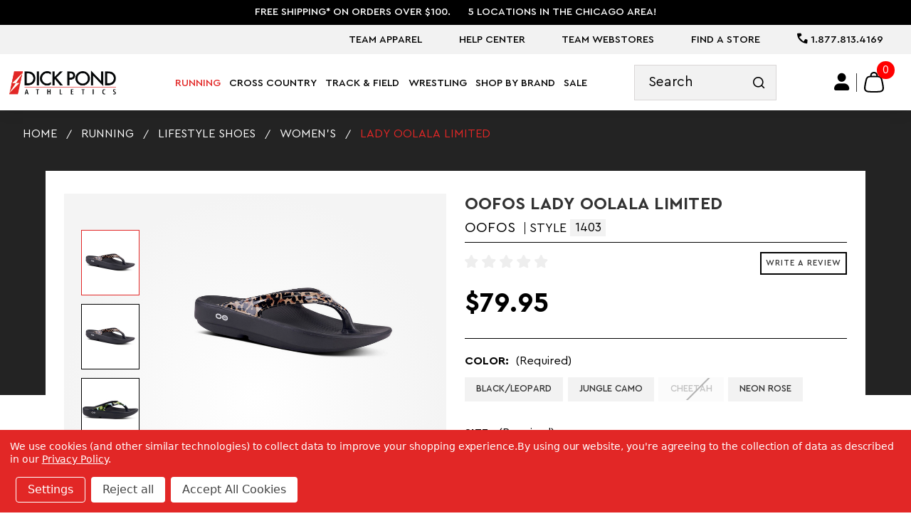

--- FILE ---
content_type: text/html; charset=UTF-8
request_url: https://www.dickpondathletics.com/lady-oolala-limited/
body_size: 26805
content:

<!DOCTYPE html>
<html class="no-js" lang="en">
    <head>
        <title>LADY OOLALA LIMITED  - Dick Pond Athletics</title>
        <link rel="dns-prefetch preconnect" href="https://cdn11.bigcommerce.com/s-jvw9xkea7n" crossorigin>		
        <meta property="product:price:amount" content="79.95" /><meta property="product:price:currency" content="USD" /><meta property="og:url" content="https://www.dickpondathletics.com/lady-oolala-limited/" /><meta property="og:site_name" content="Dick Pond Athletics" /><meta name="keywords" content="athletics clothing, sports wear, dick pond, dicks pond, dick pond athletics, running shoes, cross country spikes, cross country, nike, new balance, saucony, brooks, asics, mizuno, gait analysis, team apparel, wrestling, wrestling shoes, running apparel, chicago area running stores, cross country, track and field, track &amp;amp; field"><link rel='canonical' href='https://www.dickpondathletics.com/lady-oolala-limited/' /><meta name='platform' content='bigcommerce.stencil' /><meta property="og:type" content="product" />
<meta property="og:title" content="LADY OOLALA LIMITED " />
<meta property="og:description" content="We&#039;re the preferred running shoe and sports apparel shop in Chicagoland and the nation. Whether you run or wrestle, we offer the best at competitive prices." />
<meta property="og:image" content="https://cdn11.bigcommerce.com/s-jvw9xkea7n/products/4053/images/19458/6bb7ea001403NEONROSE_shot1__53664.1676489911.386.513.jpg?c=2" />
<meta property="og:availability" content="instock" />
<meta property="pinterest:richpins" content="enabled" />
        
         

        <link href="https://cdn11.bigcommerce.com/s-jvw9xkea7n/product_images/ecom-favicon.png?t&#x3D;1561833391" rel="shortcut icon">
        <meta name="viewport" content="width=device-width, initial-scale=1">

        <script>
            document.documentElement.className = document.documentElement.className.replace('no-js', 'js');
        </script>

        <script>
    function browserSupportsAllFeatures() {
        return window.Promise
            && window.fetch
            && window.URL
            && window.URLSearchParams
            && window.WeakMap
            // object-fit support
            && ('objectFit' in document.documentElement.style);
    }

    function loadScript(src) {
        var js = document.createElement('script');
        js.src = src;
        js.onerror = function () {
            console.error('Failed to load polyfill script ' + src);
        };
        document.head.appendChild(js);
    }

    if (!browserSupportsAllFeatures()) {
        loadScript('https://cdn11.bigcommerce.com/s-jvw9xkea7n/stencil/9bc95b80-59db-013d-4f2b-421d739ace00/e/10009610-34cf-013e-d221-4276b1348783/dist/theme-bundle.polyfills.js');
    }
</script>
        <script>window.consentManagerTranslations = `{"locale":"en","locales":{"consent_manager.data_collection_warning":"en","consent_manager.accept_all_cookies":"en","consent_manager.gdpr_settings":"en","consent_manager.data_collection_preferences":"en","consent_manager.manage_data_collection_preferences":"en","consent_manager.use_data_by_cookies":"en","consent_manager.data_categories_table":"en","consent_manager.allow":"en","consent_manager.accept":"en","consent_manager.deny":"en","consent_manager.dismiss":"en","consent_manager.reject_all":"en","consent_manager.category":"en","consent_manager.purpose":"en","consent_manager.functional_category":"en","consent_manager.functional_purpose":"en","consent_manager.analytics_category":"en","consent_manager.analytics_purpose":"en","consent_manager.targeting_category":"en","consent_manager.advertising_category":"en","consent_manager.advertising_purpose":"en","consent_manager.essential_category":"en","consent_manager.esential_purpose":"en","consent_manager.yes":"en","consent_manager.no":"en","consent_manager.not_available":"en","consent_manager.cancel":"en","consent_manager.save":"en","consent_manager.back_to_preferences":"en","consent_manager.close_without_changes":"en","consent_manager.unsaved_changes":"en","consent_manager.by_using":"en","consent_manager.agree_on_data_collection":"en","consent_manager.change_preferences":"en","consent_manager.cancel_dialog_title":"en","consent_manager.privacy_policy":"en","consent_manager.allow_category_tracking":"en","consent_manager.disallow_category_tracking":"en"},"translations":{"consent_manager.data_collection_warning":"We use cookies (and other similar technologies) to collect data to improve your shopping experience.","consent_manager.accept_all_cookies":"Accept All Cookies","consent_manager.gdpr_settings":"Settings","consent_manager.data_collection_preferences":"Website Data Collection Preferences","consent_manager.manage_data_collection_preferences":"Manage Website Data Collection Preferences","consent_manager.use_data_by_cookies":" uses data collected by cookies and JavaScript libraries to improve your shopping experience.","consent_manager.data_categories_table":"The table below outlines how we use this data by category. To opt out of a category of data collection, select 'No' and save your preferences.","consent_manager.allow":"Allow","consent_manager.accept":"Accept","consent_manager.deny":"Deny","consent_manager.dismiss":"Dismiss","consent_manager.reject_all":"Reject all","consent_manager.category":"Category","consent_manager.purpose":"Purpose","consent_manager.functional_category":"Functional","consent_manager.functional_purpose":"Enables enhanced functionality, such as videos and live chat. If you do not allow these, then some or all of these functions may not work properly.","consent_manager.analytics_category":"Analytics","consent_manager.analytics_purpose":"Provide statistical information on site usage, e.g., web analytics so we can improve this website over time.","consent_manager.targeting_category":"Targeting","consent_manager.advertising_category":"Advertising","consent_manager.advertising_purpose":"Used to create profiles or personalize content to enhance your shopping experience.","consent_manager.essential_category":"Essential","consent_manager.esential_purpose":"Essential for the site and any requested services to work, but do not perform any additional or secondary function.","consent_manager.yes":"Yes","consent_manager.no":"No","consent_manager.not_available":"N/A","consent_manager.cancel":"Cancel","consent_manager.save":"Save","consent_manager.back_to_preferences":"Back to Preferences","consent_manager.close_without_changes":"You have unsaved changes to your data collection preferences. Are you sure you want to close without saving?","consent_manager.unsaved_changes":"You have unsaved changes","consent_manager.by_using":"By using our website, you're agreeing to our","consent_manager.agree_on_data_collection":"By using our website, you're agreeing to the collection of data as described in our ","consent_manager.change_preferences":"You can change your preferences at any time","consent_manager.cancel_dialog_title":"Are you sure you want to cancel?","consent_manager.privacy_policy":"Privacy Policy","consent_manager.allow_category_tracking":"Allow [CATEGORY_NAME] tracking","consent_manager.disallow_category_tracking":"Disallow [CATEGORY_NAME] tracking"}}`;</script>

        <script>
            window.lazySizesConfig = window.lazySizesConfig || {};
            window.lazySizesConfig.loadMode = 1;
        </script>
        <script async src="https://cdn11.bigcommerce.com/s-jvw9xkea7n/stencil/9bc95b80-59db-013d-4f2b-421d739ace00/e/10009610-34cf-013e-d221-4276b1348783/dist/theme-bundle.head_async.js"></script>
        

        <link data-stencil-stylesheet href="https://cdn11.bigcommerce.com/s-jvw9xkea7n/stencil/9bc95b80-59db-013d-4f2b-421d739ace00/e/10009610-34cf-013e-d221-4276b1348783/css/theme-cb3089b0-be7d-013e-95ab-3a4f2cb19a03.css" rel="stylesheet">

        <!-- Start Tracking Code for analytics_googleanalytics4 -->

<script data-cfasync="false" src="https://cdn11.bigcommerce.com/shared/js/google_analytics4_bodl_subscribers-358423becf5d870b8b603a81de597c10f6bc7699.js" integrity="sha256-gtOfJ3Avc1pEE/hx6SKj/96cca7JvfqllWA9FTQJyfI=" crossorigin="anonymous"></script>
<script data-cfasync="false">
  (function () {
    window.dataLayer = window.dataLayer || [];

    function gtag(){
        dataLayer.push(arguments);
    }

    function initGA4(event) {
         function setupGtag() {
            function configureGtag() {
                gtag('js', new Date());
                gtag('set', 'developer_id.dMjk3Nj', true);
                gtag('config', 'G-R676G6JW3D');
            }

            var script = document.createElement('script');

            script.src = 'https://www.googletagmanager.com/gtag/js?id=G-R676G6JW3D';
            script.async = true;
            script.onload = configureGtag;

            document.head.appendChild(script);
        }

        setupGtag();

        if (typeof subscribeOnBodlEvents === 'function') {
            subscribeOnBodlEvents('G-R676G6JW3D', true);
        }

        window.removeEventListener(event.type, initGA4);
    }

    gtag('consent', 'default', {"ad_storage":"denied","ad_user_data":"denied","ad_personalization":"denied","analytics_storage":"denied","functionality_storage":"denied"})
            

    var eventName = document.readyState === 'complete' ? 'consentScriptsLoaded' : 'DOMContentLoaded';
    window.addEventListener(eventName, initGA4, false);
  })()
</script>

<!-- End Tracking Code for analytics_googleanalytics4 -->

<!-- Start Tracking Code for analytics_siteverification -->

<meta name="google-site-verification" content="oJ9fHklrxZVk4DgSF1wPewcobT1YCf_4-dG0ZF3Z2aM" />

<!-- End Tracking Code for analytics_siteverification -->


<script type="text/javascript" src="https://checkout-sdk.bigcommerce.com/v1/loader.js" defer ></script>
<script>window.consentManagerStoreConfig = function () { return {"storeName":"Dick Pond Athletics","privacyPolicyUrl":"https:\/\/www.dickpondathletics.com\/privacy-policy\/","writeKey":null,"improvedConsentManagerEnabled":true,"AlwaysIncludeScriptsWithConsentTag":true}; };</script>
<script type="text/javascript" src="https://cdn11.bigcommerce.com/shared/js/bodl-consent-32a446f5a681a22e8af09a4ab8f4e4b6deda6487.js" integrity="sha256-uitfaufFdsW9ELiQEkeOgsYedtr3BuhVvA4WaPhIZZY=" crossorigin="anonymous" defer></script>
<script type="text/javascript" src="https://cdn11.bigcommerce.com/shared/js/storefront/consent-manager-config-3013a89bb0485f417056882e3b5cf19e6588b7ba.js" defer></script>
<script type="text/javascript" src="https://cdn11.bigcommerce.com/shared/js/storefront/consent-manager-08633fe15aba542118c03f6d45457262fa9fac88.js" defer></script>
<script type="text/javascript">
var BCData = {"product_attributes":{"sku":"1403","upc":null,"mpn":null,"gtin":null,"weight":null,"base":false,"image":null,"price":{"without_tax":{"formatted":"$79.95","value":79.95,"currency":"USD"},"tax_label":"Tax"},"out_of_stock_behavior":"label_option","out_of_stock_message":"Out of stock","available_modifier_values":[],"available_variant_values":[44052,44054,45838,44053,44058,44059,53488],"in_stock_attributes":[44052,44054,45838,44053,44058,44059,53488],"selected_attributes":[],"stock":null,"instock":true,"stock_message":null,"purchasable":true,"purchasing_message":null,"call_for_price_message":null}};
</script>
<script src='https://searchserverapi1.com/widgets/bigcommerce/init.js?api_key=2K4L3d7m2k' async ></script><script data-bc-cookie-consent="3" type="text/plain">!function(){var e=window.location.search;if(e&&e.length>1&&localStorage){var l,o,t=e.slice(1).split("&");for(l=0;l<t.length;l++)o=(e=t[l].split("="))[1],(e=e[0])&&o&&("gclid"===e||"msclkid"===e||0===e.indexOf("utm"))&&localStorage.setItem(e,decodeURIComponent(o))}}();</script><script type="quoteninja-results"></script>
 <script data-cfasync="false" src="https://microapps.bigcommerce.com/bodl-events/1.9.4/index.js" integrity="sha256-Y0tDj1qsyiKBRibKllwV0ZJ1aFlGYaHHGl/oUFoXJ7Y=" nonce="" crossorigin="anonymous"></script>
 <script data-cfasync="false" nonce="">

 (function() {
    function decodeBase64(base64) {
       const text = atob(base64);
       const length = text.length;
       const bytes = new Uint8Array(length);
       for (let i = 0; i < length; i++) {
          bytes[i] = text.charCodeAt(i);
       }
       const decoder = new TextDecoder();
       return decoder.decode(bytes);
    }
    window.bodl = JSON.parse(decodeBase64("[base64]"));
 })()

 </script>

<script nonce="">
(function () {
    var xmlHttp = new XMLHttpRequest();

    xmlHttp.open('POST', 'https://bes.gcp.data.bigcommerce.com/nobot');
    xmlHttp.setRequestHeader('Content-Type', 'application/json');
    xmlHttp.send('{"store_id":"1000406307","timezone_offset":"-5.0","timestamp":"2026-01-15T19:42:27.94018800Z","visit_id":"54d1ecf0-46e3-44b7-8e9a-4b347050946c","channel_id":1}');
})();
</script>

		
		<!-- Begin Constant Contact Active Forms -->
<script> var _ctct_m = "21871b94c84b89541fae5762eb7cd67f"; </script>
<script id="signupScript" src="//static.ctctcdn.com/js/signup-form-widget/current/signup-form-widget.min.js" async defer></script>
<!-- End Constant Contact Active Forms -->
		
    </head>
    <body class="page-product   ">
        <a href="#main-content" class="is-sr0nly skip-link">Skip to Content</a>
        <svg data-src="https://cdn11.bigcommerce.com/s-jvw9xkea7n/stencil/9bc95b80-59db-013d-4f2b-421d739ace00/e/10009610-34cf-013e-d221-4276b1348783/img/icon-sprite.svg" class="icons-svg-sprite"></svg>
		<div id="site-body">
        <header class="header">
<div class="header__banner tw-bg-black tw-text-white tw-order-1 tw-hidden lg:tw-block">
    <div class="container">
      <div class="tw-py-2">
        <ul class="tw-flex tw-items-center tw-justify-center tw-text-sm lg:tw-text-lg tw-font-medium tw-uppercase">
          <li class="tw-px-4">
            FREE SHIPPING* ON ORDERS OVER $100.
          </li>

          <li class="tw-px-4">
            5 Locations in the Chicago Area!
          </li>
        </ul>
      </div>
    </div>
  </div>
  
  <div class="header_mobile">
  <div class="header__banner tw-bg-gray-03 tw-py-1 md:tw-py-2 lg:tw-py-3 tw-overflow-hidden">
    <div class="container  container--lg">
      <div class="tw-text-center header-banner__wrap">
	<div class="tw-w-full md:tw-w-auto tw-float-right">
		<div class="tw-flex tw-items-center tw-gap-5 lg:tw-ml-auto">
		<ul class="header-banner__menu  tw-block tw-w-full md:tw-flex md:tw-w-auto  tw-uppercase !tw-text-sm md:!tw-text-lg  2xl:!tw-text-xl tw-font-400">      
                 <li class="  utility-first" >
                     <a href="https://www.dickpondathletics.com/team-apparel-1/" aria-label="Team Apparel" class="main_nav_page  ">Team Apparel</a>
					 
                 </li>
                 <li class="tw-hidden md:tw-block  " >
                     <a href="https://www.dickpondathletics.com/help-center/" aria-label="Help Center" class="main_nav_page tw-relative has_sub">Help Center</a>
					 
					  <div class="pages_sub tw-min-w-150 tw-pt-4 tw-absolute tw-text-left" style="z-index: 20">
					  <ul class="tw-bg-white tw-ml-0 tw-py-2 tw-px-2" style="box-shadow: 0 4px 4px 0 rgba(0,0,0,.15);">
                        <li class="navPage-childList-item">
                            <a class="navPage-childList-action navPages-action !tw-text-black tw-capitalize hover:!tw-text-primary"
                               href="https://www.dickpondathletics.com/about-us/"
                               aria-label="About Us"
                            >
                                About Us
                            </a>
                        </li>
                        <li class="navPage-childList-item">
                            <a class="navPage-childList-action navPages-action !tw-text-black tw-capitalize hover:!tw-text-primary"
                               href="https://www.dickpondathletics.com/coach-team-services/"
                               aria-label="Coach &amp; Team Services"
                            >
                                Coach &amp; Team Services
                            </a>
                        </li>
                        <li class="navPage-childList-item">
                            <a class="navPage-childList-action navPages-action !tw-text-black tw-capitalize hover:!tw-text-primary"
                               href="https://www.dickpondathletics.com/dick-pond-racing/"
                               aria-label="Dick Pond Racing"
                            >
                                Dick Pond Racing
                            </a>
                        </li>
                        <li class="navPage-childList-item">
                            <a class="navPage-childList-action navPages-action !tw-text-black tw-capitalize hover:!tw-text-primary"
                               href="https://www.dickpondathletics.com/gift-cards/"
                               aria-label="Gift Cards"
                            >
                                Gift Cards
                            </a>
                        </li>
						</ul>
						</div>
                 </li>
                 <li class="tw-hidden md:tw-block  " >
                     <a href="https://www.dickpondathletics.com/team-webstores/" aria-label="Team Webstores" class="main_nav_page  ">Team Webstores</a>
					 
                 </li>
                 <li class="tw-hidden md:tw-block  " >
                     <a href="https://www.dickpondathletics.com/find-a-store/" aria-label="Find A Store" class="main_nav_page tw-relative has_sub">Find A Store</a>
					 
					  <div class="pages_sub tw-min-w-150 tw-pt-4 tw-absolute tw-text-left" style="z-index: 20">
					  <ul class="tw-bg-white tw-ml-0 tw-py-2 tw-px-2" style="box-shadow: 0 4px 4px 0 rgba(0,0,0,.15);">
                        <li class="navPage-childList-item">
                            <a class="navPage-childList-action navPages-action !tw-text-black tw-capitalize hover:!tw-text-primary"
                               href="https://www.dickpondathletics.com/park-ridge/"
                               aria-label="Park Ridge"
                            >
                                Park Ridge
                            </a>
                        </li>
                        <li class="navPage-childList-item">
                            <a class="navPage-childList-action navPages-action !tw-text-black tw-capitalize hover:!tw-text-primary"
                               href="https://www.dickpondathletics.com/lisle/"
                               aria-label="Lisle"
                            >
                                Lisle
                            </a>
                        </li>
                        <li class="navPage-childList-item">
                            <a class="navPage-childList-action navPages-action !tw-text-black tw-capitalize hover:!tw-text-primary"
                               href="https://www.dickpondathletics.com/carol-stream/"
                               aria-label="Carol Stream"
                            >
                                Carol Stream
                            </a>
                        </li>
                        <li class="navPage-childList-item">
                            <a class="navPage-childList-action navPages-action !tw-text-black tw-capitalize hover:!tw-text-primary"
                               href="https://www.dickpondathletics.com/st-charles/"
                               aria-label="St Charles"
                            >
                                St Charles
                            </a>
                        </li>
                        <li class="navPage-childList-item">
                            <a class="navPage-childList-action navPages-action !tw-text-black tw-capitalize hover:!tw-text-primary"
                               href="https://www.dickpondathletics.com/hoffman-estates/"
                               aria-label="Hoffman Estates"
                            >
                                Hoffman Estates
                            </a>
                        </li>
						</ul>
						</div>
                 </li>
			   <li class="utility-last">
               <a href="tel:+18778134169">
                <i class="icon-phone"></i> 1.877.813.4169
              </a>
              </li>
          </ul>
		  
		  </div>
		</div>
      </div>
    </div>
  </div>
  <div class="header__top header-top tw-relative">
    <div class="header-top__container container container--lg tw-static tw-bg-white">
      <div class="header-top__wrap tw-bg-white">	
		   <a href="#" class="mobileMenu-toggle menu__btn" id="sidenav-toggle" data-mobile-menu-toggle="menu" title="DickPondAthletics Navigation">
              <span class="mobileMenu-toggleIcon"></span>
            </a>		
		<a href="https://www.dickpondathletics.com/" class="header-logo__link" data-header-logo-link>
	<img 
src="https://cdn11.bigcommerce.com/s-jvw9xkea7n/stencil/9bc95b80-59db-013d-4f2b-421d739ace00/e/10009610-34cf-013e-d221-4276b1348783/img/loading.svg"
srcset="https://cdn11.bigcommerce.com/s-jvw9xkea7n/stencil/9bc95b80-59db-013d-4f2b-421d739ace00/e/10009610-34cf-013e-d221-4276b1348783/img/logo.png"
data-sizes="auto"


loading="lazy"
width="350" 
height="86" 

alt="Shop with DickPondAthletics" title="Shop with DickPondAthletics" 

class="tw-inline-block lazyload"
></a>
		<nav class="menu__body_nav tw-hidden lg:tw-block" data-menu id="main-desktop-nav">
		  <ul class="tw-w-full tw-uppercase tw-hidden lg-tw-block" >
			 <li>
                <a href="https://www.dickpondathletics.com/running/" class="tw-relative main_nav_page tw-text-primary tw-text-lg xl:tw-text-lg 2xl:tw-text-xl  3xl:tw-text-2xl 4xl:tw-text-3xl">Running <div class="menu__arrow" title="View Running"></div></a>
				
				
				
				
				
			    
			   
					
					
					
					
					
					
					
					
					
					
					
					
					
					
					
					
				
				
				
				
				
				<button aria-expanded="false" class="sr-only expand-subMenu" title="Expand Running SubMenu"></button>
				<div class="menu__sublist menu-sublist">
<div class="menu-sublist__row_wrapper tw-relative tw-py-16 tw-px-6 tw-bg-white tw-min-h-[300px]">
                  <div class="menu-sublist__row">
				  <div class="container--lg" style="max-width: 100rem !important;">
					<ul class="menu-sublist__menu !tw-ml-0 tw-mb-4">					
					<li class="tw-min-w-[20%] tw-w-[20%] !tw-hidden" style=""></li><li class="tw-min-w-[50%] tw-w-[50%] !tw-hidden"></li><li class="tw-min-w-[24%] tw-w-[24%] !tw-hidden"></li>
						
						
		<li class="menu-sublist__col tw-min-w-[24%] tw-w-[24%]">
		<h3 class="menu-sublist__title tw-text-left mega-link"><a href="https://www.dickpondathletics.com/running/mens-running-shoes/">Men&#x27;s Running Shoes</a></h3>
		<ul class="level_2 tw-block tw-w-full tw-m-0">
         <li class="!tw-block tw-w-full tw-text-left mega-link "><a href="https://www.dickpondathletics.com/running/mens-running-shoes/lightweight/" class="tw-capitalize">Lightweight</a></li> 
         <li class="!tw-block tw-w-full tw-text-left mega-link "><a href="https://www.dickpondathletics.com/running/mens-running-shoes/motion-control/" class="tw-capitalize">Motion Control</a></li> 
         <li class="!tw-block tw-w-full tw-text-left mega-link "><a href="https://www.dickpondathletics.com/running/mens-running-shoes/neutral/" class="tw-capitalize">Neutral</a></li> 
         <li class="!tw-block tw-w-full tw-text-left mega-link "><a href="https://www.dickpondathletics.com/running/mens-running-shoes/performance-stability/" class="tw-capitalize">Performance Stability</a></li> 
         <li class="!tw-block tw-w-full tw-text-left mega-link "><a href="https://www.dickpondathletics.com/running/mens-running-shoes/stability/" class="tw-capitalize">Stability</a></li> 
         <li class="!tw-block tw-w-full tw-text-left mega-link "><a href="https://www.dickpondathletics.com/running/mens-running-shoes/trail/" class="tw-capitalize">Trail</a></li> 
		 </ul>
		 </li>
						
		<li class="menu-sublist__col tw-min-w-[24%] tw-w-[24%]">
		<h3 class="menu-sublist__title tw-text-left mega-link"><a href="https://www.dickpondathletics.com/running/womens-running-shoes/">Women&#x27;s Running Shoes</a></h3>
		<ul class="level_2 tw-block tw-w-full tw-m-0">
         <li class="!tw-block tw-w-full tw-text-left mega-link "><a href="https://www.dickpondathletics.com/running/womens-running-shoes/lightweight/" class="tw-capitalize">Lightweight</a></li> 
         <li class="!tw-block tw-w-full tw-text-left mega-link "><a href="https://www.dickpondathletics.com/running/womens-running-shoes/motion-control/" class="tw-capitalize">Motion Control</a></li> 
         <li class="!tw-block tw-w-full tw-text-left mega-link "><a href="https://www.dickpondathletics.com/running/womens-running-shoes/neutral/" class="tw-capitalize">Neutral</a></li> 
         <li class="!tw-block tw-w-full tw-text-left mega-link "><a href="https://www.dickpondathletics.com/running/womens-running-shoes/performance-stability/" class="tw-capitalize">Performance Stability</a></li> 
         <li class="!tw-block tw-w-full tw-text-left mega-link "><a href="https://www.dickpondathletics.com/running/womens-running-shoes/stability/" class="tw-capitalize">Stability</a></li> 
         <li class="!tw-block tw-w-full tw-text-left mega-link "><a href="https://www.dickpondathletics.com/running/womens-running-shoes/trail/" class="tw-capitalize">Trail</a></li> 
		 </ul>
		 </li>
						
		<li class="menu-sublist__col tw-min-w-[24%] tw-w-[24%]">
		<h3 class="menu-sublist__title tw-text-left mega-link"><a href="https://www.dickpondathletics.com/running/lifestyle-shoes/">Lifestyle Shoes</a></h3>
		<ul class="level_2 tw-block tw-w-full tw-m-0">
         <li class="!tw-block tw-w-full tw-text-left mega-link "><a href="https://www.dickpondathletics.com/running/lifestyle-shoes/mens/" class="tw-capitalize">Men&#x27;s</a></li> 
         <li class="!tw-block tw-w-full tw-text-left mega-link "><a href="https://www.dickpondathletics.com/running/lifestyle-shoes/pickleball-shoes/" class="tw-capitalize">Pickleball Shoes</a></li> 
         <li class="!tw-block tw-w-full tw-text-left mega-link "><a href="https://www.dickpondathletics.com/running/lifestyle-shoes/womens/" class="tw-capitalize">Women&#x27;s</a></li> 
		 </ul>
		 </li>
						
		<li class="menu-sublist__col tw-min-w-[24%] tw-w-[24%]">
		<h3 class="menu-sublist__title tw-text-left mega-link"><a href="https://www.dickpondathletics.com/running/youth-running-shoes/">Youth Running Shoes</a></h3>
		<ul class="level_2 tw-block tw-w-full tw-m-0">
         <li class="!tw-block tw-w-full tw-text-left mega-link "><a href="https://www.dickpondathletics.com/running/youth-running-shoes/new-category/" class="tw-capitalize">Training</a></li> 
		 </ul>
		 </li>
						
		<li class="menu-sublist__col tw-min-w-[24%] tw-w-[24%]">
		<h3 class="menu-sublist__title tw-text-left mega-link"><a href="https://www.dickpondathletics.com/running/mens-running-apparel/">Men&#x27;s Running Apparel</a></h3>
		<ul class="level_2 tw-block tw-w-full tw-m-0">
         <li class="!tw-block tw-w-full tw-text-left mega-link "><a href="https://www.dickpondathletics.com/running/mens-running-apparel/mens-running-bottoms/" class="tw-capitalize">Men&#x27;s Running Bottoms</a></li> 
         <li class="!tw-block tw-w-full tw-text-left mega-link "><a href="https://www.dickpondathletics.com/running/mens-running-apparel/mens-running-jackets/" class="tw-capitalize">Men&#x27;s Running Jackets</a></li> 
         <li class="!tw-block tw-w-full tw-text-left mega-link "><a href="https://www.dickpondathletics.com/running/mens-running-apparel/mens-running-tops/" class="tw-capitalize">Men&#x27;s Running Tops</a></li> 
         <li class="!tw-block tw-w-full tw-text-left mega-link "><a href="https://www.dickpondathletics.com/running/mens-running-apparel/mens-underwear/" class="tw-capitalize">Men&#x27;s Underwear</a></li> 
		 </ul>
		 </li>
						
		<li class="menu-sublist__col tw-min-w-[24%] tw-w-[24%]">
		<h3 class="menu-sublist__title tw-text-left mega-link"><a href="https://www.dickpondathletics.com/running/womens-running-apparel/">Women&#x27;s Running Apparel</a></h3>
		<ul class="level_2 tw-block tw-w-full tw-m-0">
         <li class="!tw-block tw-w-full tw-text-left mega-link "><a href="https://www.dickpondathletics.com/running/womens-running-apparel/womens-running-bottoms/" class="tw-capitalize">Women&#x27;s Running Bottoms</a></li> 
         <li class="!tw-block tw-w-full tw-text-left mega-link "><a href="https://www.dickpondathletics.com/running/womens-running-apparel/womens-running-bras/" class="tw-capitalize">Women&#x27;s Running Bras</a></li> 
         <li class="!tw-block tw-w-full tw-text-left mega-link "><a href="https://www.dickpondathletics.com/running/womens-running-apparel/womens-running-jackets/" class="tw-capitalize">Women&#x27;s Running Jackets</a></li> 
         <li class="!tw-block tw-w-full tw-text-left mega-link "><a href="https://www.dickpondathletics.com/running/womens-running-apparel/womens-running-tops/" class="tw-capitalize">Women&#x27;s Running Tops</a></li> 
		 </ul>
		 </li>
						
		<li class="menu-sublist__col tw-min-w-[24%] tw-w-[24%]">
		<h3 class="menu-sublist__title tw-text-left mega-link"><a href="https://www.dickpondathletics.com/running/accessories/">Accessories</a></h3>
		<ul class="level_2 tw-block tw-w-full tw-m-0">
         <li class="!tw-block tw-w-full tw-text-left mega-link "><a href="https://www.dickpondathletics.com/running/arm-waist-packs/" class="tw-capitalize">Arm/Waist Packs</a></li> 
         <li class="!tw-block tw-w-full tw-text-left mega-link "><a href="https://www.dickpondathletics.com/running/accessories/cleaners-and-deodorizers/" class="tw-capitalize">Cleaners and Deodorizers</a></li> 
         <li class="!tw-block tw-w-full tw-text-left mega-link "><a href="https://www.dickpondathletics.com/running/accessories/face-protection/" class="tw-capitalize">Face Protection</a></li> 
         <li class="!tw-block tw-w-full tw-text-left mega-link "><a href="https://www.dickpondathletics.com/running/accessories/gloves/" class="tw-capitalize">Gloves</a></li> 
         <li class="!tw-block tw-w-full tw-text-left mega-link "><a href="https://www.dickpondathletics.com/running/accessories/hats-headbands/" class="tw-capitalize">Hats/Headbands</a></li> 
         <li class="!tw-block tw-w-full tw-text-left mega-link "><a href="https://www.dickpondathletics.com/running/accessories/hydration-carriers-fuelbelts/" class="tw-capitalize">Hydration Carriers/Fuelbelts</a></li> 
         <li class="!tw-block tw-w-full tw-text-left mega-link  !tw-hidden"><a href="https://www.dickpondathletics.com/running/accessories/injury-prevention-treatment/" class="tw-capitalize">Injury Prevention/Treatment</a></li> 
         <li class="!tw-block tw-w-full tw-text-left mega-link  !tw-hidden"><a href="https://www.dickpondathletics.com/running/accessories/insoles/" class="tw-capitalize">Insoles</a></li> 
         <li class="!tw-block tw-w-full tw-text-left mega-link  !tw-hidden"><a href="https://www.dickpondathletics.com/running/accessories/lights-reflective-wear/" class="tw-capitalize">Lights/Reflective Wear</a></li> 
         <li class="!tw-block tw-w-full tw-text-left mega-link  !tw-hidden"><a href="https://www.dickpondathletics.com/running/accessories/nutrition/" class="tw-capitalize">Nutrition</a></li> 
         <li class="!tw-block tw-w-full tw-text-left mega-link  !tw-hidden"><a href="https://www.dickpondathletics.com/running/accessories/other/" class="tw-capitalize">Other</a></li> 
         <li class="!tw-block tw-w-full tw-text-left mega-link  !tw-hidden"><a href="https://www.dickpondathletics.com/running/accessories/socks/" class="tw-capitalize">Socks</a></li> 
         <li class="!tw-block tw-w-full tw-text-left mega-link  !tw-hidden"><a href="https://www.dickpondathletics.com/running/accessories/sunglasses/" class="tw-capitalize">Sunglasses</a></li> 
         <li class="!tw-block tw-w-full tw-text-left mega-link  !tw-hidden"><a href="https://www.dickpondathletics.com/running/accessories/tech-products/" class="tw-capitalize">Tech Products</a></li> 
         <li class="!tw-block tw-w-full tw-text-left mega-link  !tw-hidden"><a href="https://www.dickpondathletics.com/running/accessories/watches-and-timers/" class="tw-capitalize">Watches and Timers</a></li> 
		 <li class="!tw-block tw-w-full tw-text-left mega-link tw-text-primary"><a href="https://www.dickpondathletics.com/running/accessories/" class="tw-capitalize tw-text-primary">view all</a></li> 
		 </ul>
		 </li>
						
		<li class="menu-sublist__col tw-min-w-[24%] tw-w-[24%]">
		<h3 class="menu-sublist__title tw-text-left mega-link"><a href="https://www.dickpondathletics.com/running/hot-trends/">Trending products</a></h3>
		<ul class="level_2 tw-block tw-w-full tw-m-0">
         <li class="!tw-block tw-w-full tw-text-left mega-link "><a href="https://www.dickpondathletics.com/running/trending-products/apparel/" class="tw-capitalize">Apparel</a></li> 
         <li class="!tw-block tw-w-full tw-text-left mega-link "><a href="https://www.dickpondathletics.com/running/trending-products/hats/" class="tw-capitalize">Hats</a></li> 
         <li class="!tw-block tw-w-full tw-text-left mega-link "><a href="https://www.dickpondathletics.com/running/trending-products/hydration-products/" class="tw-capitalize">Hydration Products</a></li> 
         <li class="!tw-block tw-w-full tw-text-left mega-link "><a href="https://www.dickpondathletics.com/running/trending-products/recovery-products/" class="tw-capitalize">Recovery Products</a></li> 
         <li class="!tw-block tw-w-full tw-text-left mega-link "><a href="https://www.dickpondathletics.com/running/trending-products/recovery-sandals/" class="tw-capitalize">Recovery Sandals</a></li> 
         <li class="!tw-block tw-w-full tw-text-left mega-link "><a href="https://www.dickpondathletics.com/running/trending-products/socks/" class="tw-capitalize">Socks</a></li> 
         <li class="!tw-block tw-w-full tw-text-left mega-link  !tw-hidden"><a href="https://www.dickpondathletics.com/running/trending-products/sunglasses/" class="tw-capitalize">Sunglasses</a></li> 
         <li class="!tw-block tw-w-full tw-text-left mega-link  !tw-hidden"><a href="https://www.dickpondathletics.com/running/trending-products/track-and-field/" class="tw-capitalize">Track and Field</a></li> 
		 <li class="!tw-block tw-w-full tw-text-left mega-link tw-text-primary"><a href="https://www.dickpondathletics.com/running/hot-trends/" class="tw-capitalize tw-text-primary">view all</a></li> 
		 </ul>
		 </li>
					</ul>
				</div>
                  </div>
				  </div>
                </div>
              </li>
			 <li>
                <a href="https://www.dickpondathletics.com/cross-country/" class="tw-relative main_nav_page  tw-text-lg xl:tw-text-lg 2xl:tw-text-xl  3xl:tw-text-2xl 4xl:tw-text-3xl">Cross Country <div class="menu__arrow" title="View Cross Country"></div></a>
				
				
				
				
				
			    
			   
					
					
						
				
				
				
				
				
				
				<button aria-expanded="false" class="sr-only expand-subMenu" title="Expand Cross Country SubMenu"></button>
				<div class="menu__sublist menu-sublist">
<div class="menu-sublist__row_wrapper tw-relative tw-py-16 tw-px-6 tw-bg-white tw-min-h-[300px]">
                  <div class="menu-sublist__row">
				  <div class="container--lg" style="max-width: 100rem !important;">
					<ul class="menu-sublist__menu !tw-ml-0 tw-mb-4">					
					<li class="tw-min-w-[20%] tw-w-[20%] !tw-hidden" style=""></li><li class="tw-min-w-[50%] tw-w-[50%] !tw-hidden"></li><li class="tw-min-w-[24%] tw-w-[24%] !tw-hidden"></li>
					<!-- categories without children -->
						<li class="menu-sublist__col tw-min-w-[24%] tw-w-[24%]">
						<ul class="level_2 tw-block tw-w-full">
         <li class="!tw-block tw-w-full tw-text-left mega-link"><h3 class="menu-sublist__title tw-text-left"><a href="https://www.dickpondathletics.com/cross-country/cross-country-supplies/">Cross Country Supplies</a></h3></li>    
						</ul>
						</li>
						<!-- categories without children -->
						
						
		<li class="menu-sublist__col tw-min-w-[24%] tw-w-[24%]">
		<h3 class="menu-sublist__title tw-text-left mega-link"><a href="https://www.dickpondathletics.com/cross-country/spikes/">Spikes</a></h3>
		<ul class="level_2 tw-block tw-w-full tw-m-0">
         <li class="!tw-block tw-w-full tw-text-left mega-link "><a href="https://www.dickpondathletics.com/cross-country/spikes/rubber-bottom-spikes/" class="tw-capitalize">Rubber Bottom Spikes</a></li> 
		 </ul>
		 </li>
						
					</ul>
				</div>
                  </div>
				  </div>
                </div>
              </li>
			 <li>
                <a href="https://www.dickpondathletics.com/track-field/" class="tw-relative main_nav_page  tw-text-lg xl:tw-text-lg 2xl:tw-text-xl  3xl:tw-text-2xl 4xl:tw-text-3xl">Track &amp; Field <div class="menu__arrow" title="View Track &amp; Field"></div></a>
				
				
				
				
				
			    
			   
					
					
					
					
				
				
				
				
				
				<button aria-expanded="false" class="sr-only expand-subMenu" title="Expand Track &amp; Field SubMenu"></button>
				<div class="menu__sublist menu-sublist">
<div class="menu-sublist__row_wrapper tw-relative tw-py-16 tw-px-6 tw-bg-white tw-min-h-[300px]">
                  <div class="menu-sublist__row">
				  <div class="container--lg" style="max-width: 100rem !important;">
					<ul class="menu-sublist__menu !tw-ml-0 tw-mb-4">					
					<li class="tw-min-w-[20%] tw-w-[20%] !tw-hidden" style=""></li><li class="tw-min-w-[50%] tw-w-[50%] !tw-hidden"></li><li class="tw-min-w-[24%] tw-w-[24%] !tw-hidden"></li>
						
						
		<li class="menu-sublist__col tw-min-w-[24%] tw-w-[24%]">
		<h3 class="menu-sublist__title tw-text-left mega-link"><a href="https://www.dickpondathletics.com/track-field/accessories/">Accessories</a></h3>
		<ul class="level_2 tw-block tw-w-full tw-m-0">
         <li class="!tw-block tw-w-full tw-text-left mega-link "><a href="https://www.dickpondathletics.com/track-field/accessories/metal-spikes-track-supplies/" class="tw-capitalize">Metal Spikes &amp; Track Supplies</a></li> 
		 </ul>
		 </li>
						
		<li class="menu-sublist__col tw-min-w-[24%] tw-w-[24%]">
		<h3 class="menu-sublist__title tw-text-left mega-link"><a href="https://www.dickpondathletics.com/track-and-field/spikes/">Spikes</a></h3>
		<ul class="level_2 tw-block tw-w-full tw-m-0">
         <li class="!tw-block tw-w-full tw-text-left mega-link "><a href="https://www.dickpondathletics.com/track-and-field/spikes/distance/" class="tw-capitalize">Distance</a></li> 
         <li class="!tw-block tw-w-full tw-text-left mega-link "><a href="https://www.dickpondathletics.com/track-field/spikes/field-event-shoes/" class="tw-capitalize">Field Event Shoes</a></li> 
         <li class="!tw-block tw-w-full tw-text-left mega-link "><a href="https://www.dickpondathletics.com/track-and-field/spikes/sprint/" class="tw-capitalize">Sprint</a></li> 
		 </ul>
		 </li>
					</ul>
				</div>
                  </div>
				  </div>
                </div>
              </li>
			 <li>
                <a href="https://www.dickpondathletics.com/wrestling/" class="tw-relative main_nav_page  tw-text-lg xl:tw-text-lg 2xl:tw-text-xl  3xl:tw-text-2xl 4xl:tw-text-3xl">Wrestling <div class="menu__arrow" title="View Wrestling"></div></a>
				
				
				
				
				
			    
			   
					
					
						
						
						
					
					
				
				
				
				
				
				
				<button aria-expanded="false" class="sr-only expand-subMenu" title="Expand Wrestling SubMenu"></button>
				<div class="menu__sublist menu-sublist">
<div class="menu-sublist__row_wrapper tw-relative tw-py-16 tw-px-6 tw-bg-white tw-min-h-[300px]">
                  <div class="menu-sublist__row">
				  <div class="container--lg" style="max-width: 100rem !important;">
					<ul class="menu-sublist__menu !tw-ml-0 tw-mb-4">					
					<li class="tw-min-w-[20%] tw-w-[20%] !tw-hidden" style=""></li><li class="tw-min-w-[50%] tw-w-[50%] !tw-hidden"></li><li class="tw-min-w-[24%] tw-w-[24%] !tw-hidden"></li>
					<!-- categories without children -->
						<li class="menu-sublist__col tw-min-w-[24%] tw-w-[24%]">
						<ul class="level_2 tw-block tw-w-full">
         <li class="!tw-block tw-w-full tw-text-left mega-link"><h3 class="menu-sublist__title tw-text-left"><a href="https://www.dickpondathletics.com/wrestling/headgear/">Headgear</a></h3></li>    
         <li class="!tw-block tw-w-full tw-text-left mega-link"><h3 class="menu-sublist__title tw-text-left"><a href="https://www.dickpondathletics.com/wrestling/kneepads/">Kneepads</a></h3></li>    
         <li class="!tw-block tw-w-full tw-text-left mega-link"><h3 class="menu-sublist__title tw-text-left"><a href="https://www.dickpondathletics.com/wrestling/other-accessories/">Other Accessories</a></h3></li>    
						</ul>
						</li>
						<!-- categories without children -->
						
						
		<li class="menu-sublist__col tw-min-w-[24%] tw-w-[24%]">
		<h3 class="menu-sublist__title tw-text-left mega-link"><a href="https://www.dickpondathletics.com/wrestling/coaches-accessories/">Coaches Accessories</a></h3>
		<ul class="level_2 tw-block tw-w-full tw-m-0">
         <li class="!tw-block tw-w-full tw-text-left mega-link "><a href="https://www.dickpondathletics.com/wrestling/coaches-accessories/cleaning-supplies-sanitizers/" class="tw-capitalize">Cleaning Supplies &amp; Sanitizers</a></li> 
         <li class="!tw-block tw-w-full tw-text-left mega-link "><a href="https://www.dickpondathletics.com/wrestling/coaches-accessories/mat-supplies/" class="tw-capitalize">Mat Supplies</a></li> 
         <li class="!tw-block tw-w-full tw-text-left mega-link "><a href="https://www.dickpondathletics.com/wrestling/coaches-accessories/referee-meet-equipment/" class="tw-capitalize">Referee &amp; Meet Equipment</a></li> 
		 </ul>
		 </li>
						
						
						
						
		<li class="menu-sublist__col tw-min-w-[24%] tw-w-[24%]">
		<h3 class="menu-sublist__title tw-text-left mega-link"><a href="https://www.dickpondathletics.com/wrestling/shoes/">Shoes</a></h3>
		<ul class="level_2 tw-block tw-w-full tw-m-0">
         <li class="!tw-block tw-w-full tw-text-left mega-link "><a href="https://www.dickpondathletics.com/wrestling/shoes/adult/" class="tw-capitalize">Adult</a></li> 
         <li class="!tw-block tw-w-full tw-text-left mega-link "><a href="https://www.dickpondathletics.com/wrestling/shoes/youth/" class="tw-capitalize">Youth</a></li> 
		 </ul>
		 </li>
					</ul>
				</div>
                  </div>
				  </div>
                </div>
              </li>
			 <li>
                <a href="https://www.dickpondathletics.com/shop-by-brand/" class="tw-relative main_nav_page  tw-text-lg xl:tw-text-lg 2xl:tw-text-xl  3xl:tw-text-2xl 4xl:tw-text-3xl">Shop By Brand</a>
              </li>
			 <li>
                <a href="https://www.dickpondathletics.com/sale/" class="tw-relative main_nav_page  tw-text-lg xl:tw-text-lg 2xl:tw-text-xl  3xl:tw-text-2xl 4xl:tw-text-3xl">Sale <div class="menu__arrow" title="View Sale"></div></a>
				
				
				
				
				
			    
			   
						
						
						
					
					
						
						
						
					
					
						
						
						
				
				
				
				
				
				
				<button aria-expanded="false" class="sr-only expand-subMenu" title="Expand Sale SubMenu"></button>
				<div class="menu__sublist menu-sublist">
<div class="menu-sublist__row_wrapper tw-relative tw-py-16 tw-px-6 tw-bg-white tw-min-h-[300px]">
                  <div class="menu-sublist__row">
				  <div class="container--lg" style="max-width: 100rem !important;">
					<ul class="menu-sublist__menu !tw-ml-0 tw-mb-4">					
					<li class="tw-min-w-[20%] tw-w-[20%] !tw-hidden" style=""></li><li class="tw-min-w-[50%] tw-w-[50%] !tw-hidden"></li><li class="tw-min-w-[24%] tw-w-[24%] !tw-hidden"></li>
					<!-- categories without children -->
						<li class="menu-sublist__col tw-min-w-[24%] tw-w-[24%]">
						<ul class="level_2 tw-block tw-w-full">
         <li class="!tw-block tw-w-full tw-text-left mega-link"><h3 class="menu-sublist__title tw-text-left"><a href="https://www.dickpondathletics.com/clearance/cross-country-spikes/">Cross Country Spikes</a></h3></li>    
         <li class="!tw-block tw-w-full tw-text-left mega-link"><h3 class="menu-sublist__title tw-text-left"><a href="https://www.dickpondathletics.com/clearance/distance-spikes/">Distance Spikes</a></h3></li>    
         <li class="!tw-block tw-w-full tw-text-left mega-link"><h3 class="menu-sublist__title tw-text-left"><a href="https://www.dickpondathletics.com/clearance/field-event-shoes/">Field Event Shoes</a></h3></li>    
         <li class="!tw-block tw-w-full tw-text-left mega-link"><h3 class="menu-sublist__title tw-text-left"><a href="https://www.dickpondathletics.com/clearance/mens-training-shoes/">Men&#x27;s Training Shoes</a></h3></li>    
         <li class="!tw-block tw-w-full tw-text-left mega-link"><h3 class="menu-sublist__title tw-text-left"><a href="https://www.dickpondathletics.com/clearance/running-accessories/">Running Accessories</a></h3></li>    
         <li class="!tw-block tw-w-full tw-text-left mega-link"><h3 class="menu-sublist__title tw-text-left"><a href="https://www.dickpondathletics.com/clearance/sprint-spikes/">Sprint Spikes</a></h3></li>    
         <li class="!tw-block tw-w-full tw-text-left mega-link"><h3 class="menu-sublist__title tw-text-left"><a href="https://www.dickpondathletics.com/clearance/womens-training-shoes/">Women&#x27;s Training Shoes</a></h3></li>    
         <li class="!tw-block tw-w-full tw-text-left mega-link"><h3 class="menu-sublist__title tw-text-left"><a href="https://www.dickpondathletics.com/clearance/wrestling-shoes/">Wrestling Shoes</a></h3></li>    
         <li class="!tw-block tw-w-full tw-text-left mega-link"><h3 class="menu-sublist__title tw-text-left"><a href="https://www.dickpondathletics.com/clearance/youth-shoes/">Youth Shoes</a></h3></li>    
						</ul>
						</li>
						<!-- categories without children -->
						
						
						
						
						
		<li class="menu-sublist__col tw-min-w-[24%] tw-w-[24%]">
		<h3 class="menu-sublist__title tw-text-left mega-link"><a href="https://www.dickpondathletics.com/clearance/mens-apparel/">Men&#x27;s Apparel</a></h3>
		<ul class="level_2 tw-block tw-w-full tw-m-0">
         <li class="!tw-block tw-w-full tw-text-left mega-link "><a href="https://www.dickpondathletics.com/clearance-sale/mens-apparel/mens-clearance-bottoms/" class="tw-capitalize">Men&#x27;s Clearance Bottoms</a></li> 
         <li class="!tw-block tw-w-full tw-text-left mega-link "><a href="https://www.dickpondathletics.com/clearance-sale/mens-apparel/mens-clearance-jackets/" class="tw-capitalize">Men&#x27;s Clearance Jackets</a></li> 
         <li class="!tw-block tw-w-full tw-text-left mega-link "><a href="https://www.dickpondathletics.com/clearance-sale/mens-apparel/mens-clearance-tops/" class="tw-capitalize">Men&#x27;s Clearance Tops</a></li> 
		 </ul>
		 </li>
						
						
						
						
		<li class="menu-sublist__col tw-min-w-[24%] tw-w-[24%]">
		<h3 class="menu-sublist__title tw-text-left mega-link"><a href="https://www.dickpondathletics.com/clearance/womens-apparel/">Women&#x27;s Apparel</a></h3>
		<ul class="level_2 tw-block tw-w-full tw-m-0">
         <li class="!tw-block tw-w-full tw-text-left mega-link "><a href="https://www.dickpondathletics.com/clearance-sale/womens-apparel/womens-clearance-bottoms/" class="tw-capitalize">Women&#x27;s Clearance Bottoms</a></li> 
         <li class="!tw-block tw-w-full tw-text-left mega-link "><a href="https://www.dickpondathletics.com/clearance-sale/womens-apparel/womens-clearance-bras/" class="tw-capitalize">Women&#x27;s Clearance Bras</a></li> 
         <li class="!tw-block tw-w-full tw-text-left mega-link "><a href="https://www.dickpondathletics.com/clearance-sale/womens-apparel/womens-clearance-jackets/" class="tw-capitalize">Women&#x27;s Clearance Jackets</a></li> 
         <li class="!tw-block tw-w-full tw-text-left mega-link "><a href="https://www.dickpondathletics.com/clearance-sale/womens-apparel/womens-clearance-tops/" class="tw-capitalize">Women&#x27;s Clearance Tops</a></li> 
		 </ul>
		 </li>
						
						
						
					</ul>
				</div>
                  </div>
				  </div>
                </div>
              </li>
            </ul>
            
            
    <script>
        const expandButtons = document.querySelectorAll('.expand-subMenu');
        
        expandButtons.forEach((button) => {
          const dropdownMenu = button.nextElementSibling;
        
          function closeMenu() {
            button.setAttribute('aria-expanded', 'false');
            dropdownMenu.style.visibility = 'hidden';
            dropdownMenu.style.opacity = '0'
          }
        
          function toggleMenu() {
            const isExpanded = button.getAttribute('aria-expanded') === 'true';
            if (isExpanded) {
              closeMenu();
            } else {
              button.setAttribute('aria-expanded', 'true');
            dropdownMenu.style.visibility = 'visible';
            dropdownMenu.style.opacity = '1'
            }
          }
        
          button.addEventListener('keydown', (event) => {
            if (event.key === 'Enter') {
              toggleMenu();
              event.preventDefault(); 
            } else if (event.key === 'Escape') {
              // If the menu is open and we press Escape from the button
              if (button.getAttribute('aria-expanded') === 'true') {
                closeMenu();
              }
            }
          });
        
          dropdownMenu.addEventListener('keydown', (event) => {
            if (event.key === 'Escape') {
              // Close the menu if Esc is pressed inside the submenu
              closeMenu();
              // Optionally return focus to the button for accessibility
              button.focus();
            }
          });
        });
    </script>          </nav>	
           <form action="/search.php" class="header-top__search-block search-block">
          <input title="Search" type="text" placeholder="Search" class="search-block__input tw-text-lg md:tw-text-xl lg:tw-text-2xl !tw-bg-gray-03" id="search_query_adv" name="search_query_adv" value="" />
          <button title="Submit Search" type="submit" class="search-block__btn">
            <i class="icon-search" title="Search"></i>
          </button>
        </form>
	<div class="header-top__btn-box">
		<a href="/account.php?action=order_status" class="account-icon tw-text-3xl tw-px-3 tw-border-r tw-border-r-dark-02 tw-mr-3" title="My Account" style="line-height: 1.7rem;">
           <i class="icon-user"></i>
          </a>
          <a href="/cart.php" id="cart-btn" class="header-top__cart-btn cart-btn">		  
		  <img 
src="https://cdn11.bigcommerce.com/s-jvw9xkea7n/stencil/9bc95b80-59db-013d-4f2b-421d739ace00/e/10009610-34cf-013e-d221-4276b1348783/img/loading.svg"
srcset="https://cdn11.bigcommerce.com/s-jvw9xkea7n/stencil/9bc95b80-59db-013d-4f2b-421d739ace00/e/10009610-34cf-013e-d221-4276b1348783/img/icons/cart.svg"
data-sizes="auto"


loading="lazy"
width="28" 
height="29" 

alt="Shopping Cart" title="Shopping Cart" 

class="tw-inline-block lazyload"
>            <span class="cart-btn__num countPill cart-quantity countPill--positive">0</span>
          </a>
        </div>
      </div>
    </div>
  </div>
  </div>
  <div class="header__bottom header-bottom">
    <div class="header-bottom__container container">
      <div class="header-bottom__wrap tw-py-2 lg:tw-py-3">   
        <div class="header-bottom__menu menu">
          
        </div>
		<div class="mobile_search">
		   <form action="/search.php" class="header-top__search-block search-block">
          <input title="Search" type="text" placeholder="Search" class="search-block__input tw-text-lg md:tw-text-xl lg:tw-text-2xl !tw-bg-gray-03" id="search_query_adv_2" name="search_query_adv" value="" />
          <button title="Submit Search" type="submit" class="search-block__btn">
            <i class="icon-search" title="Search"></i>
          </button>
        </form>
		</div>
      </div>
    </div>
  </div> 
</header>
<div data-content-region="header_bottom--global"></div>

        





<main class="body tw-relative" id="main-content" role="main" data-currency-code="USD">
     
    <div class="container--lg ">
         
    </div>
            <div class="product">   
	<div class="page tw-mx-auto">
	
	<div class="tw-absolute tw-top-0 tw-left-0 tw-w-full tw-h-[400px] tw-bg-dark-06"></div>	
	<div class="container--lg tw-relative">
	<div class="tw-px-4 tw-font-headins tw-mb-8">
    <nav aria-label="Breadcrumb" class="tw-mt-6 tw-w-full tw-mb-6 lg:tw-mb-3 tw-hidden lg:tw-block">
    <ol class="tw-flex tw-h-8 tw-space-x-2">
                <li class="breadcrumb  tw-flex tw-items-center">
                    <a rel="noopener noreferrer" class="breadcrumb-label tw-text-xl !tw-text-white tw-uppercase"
                       href="https://www.dickpondathletics.com/"
                       
                    >
                        <span class="tw-text-xl tw-ml-2 !tw-font-normal">Home</span>
                    </a>
                </li>
                <li class="breadcrumb  tw-flex tw-items-center">
                    <a rel="noopener noreferrer" class="breadcrumb-label tw-text-xl !tw-text-white tw-uppercase"
                       href="https://www.dickpondathletics.com/running/"
                       
                    >
                        <span class="tw-text-xl tw-ml-2 !tw-font-normal">Running</span>
                    </a>
                </li>
                <li class="breadcrumb  tw-flex tw-items-center">
                    <a rel="noopener noreferrer" class="breadcrumb-label tw-text-xl !tw-text-white tw-uppercase"
                       href="https://www.dickpondathletics.com/running/lifestyle-shoes/"
                       
                    >
                        <span class="tw-text-xl tw-ml-2 !tw-font-normal">Lifestyle Shoes</span>
                    </a>
                </li>
                <li class="breadcrumb  tw-flex tw-items-center">
                    <a rel="noopener noreferrer" class="breadcrumb-label tw-text-xl !tw-text-white tw-uppercase"
                       href="https://www.dickpondathletics.com/running/lifestyle-shoes/womens/"
                       
                    >
                        <span class="tw-text-xl tw-ml-2 !tw-font-normal">Women&#x27;s</span>
                    </a>
                </li>
                <li class="breadcrumb is-active tw-flex tw-items-center">
                    <a rel="noopener noreferrer" class="breadcrumb-label tw-text-xl !tw-text-primary  tw-uppercase"
                       href="https://www.dickpondathletics.com/lady-oolala-limited/"
                       aria-current="page"
                    >
                        <span class="tw-text-xl tw-ml-2 !tw-font-normal">LADY OOLALA LIMITED </span>
                    </a>
                </li>
    </ol>
</nav>
<script type="application/ld+json">
{
    "@context": "https://schema.org",
    "@type": "BreadcrumbList",
    "itemListElement":
    [
        {
            "@type": "ListItem",
            "position": 1,
            "item": {
                "@id": "https://www.dickpondathletics.com/",
                "name": "Home"
            }
        },
        {
            "@type": "ListItem",
            "position": 2,
            "item": {
                "@id": "https://www.dickpondathletics.com/running/",
                "name": "Running"
            }
        },
        {
            "@type": "ListItem",
            "position": 3,
            "item": {
                "@id": "https://www.dickpondathletics.com/running/lifestyle-shoes/",
                "name": "Lifestyle Shoes"
            }
        },
        {
            "@type": "ListItem",
            "position": 4,
            "item": {
                "@id": "https://www.dickpondathletics.com/running/lifestyle-shoes/womens/",
                "name": "Women's"
            }
        },
        {
            "@type": "ListItem",
            "position": 5,
            "item": {
                "@id": "https://www.dickpondathletics.com/lady-oolala-limited/",
                "name": "LADY OOLALA LIMITED "
            }
        }
    ]
}
</script>
	</div>
	</div>
        
<div class="productView main"
>
<div class="container--lg productView-container tw-overflow-hidden tw-relative tw-bg-white tw-pt-10">

    <section class="productView-images tw-relative" data-image-gallery>
		  <figure class="productView-image multi-image"
                data-image-gallery-main
                data-zoom-image="https://cdn11.bigcommerce.com/s-jvw9xkea7n/images/stencil/1280x1280/products/4053/15852/c3a25f871403BLKLEOPRD_1__00593.1644874908.jpg?c=2"
                >
            <div class="productView-img-container">
                    <a href="https://cdn11.bigcommerce.com/s-jvw9xkea7n/images/stencil/1280x1280/products/4053/15852/c3a25f871403BLKLEOPRD_1__00593.1644874908.jpg?c=2"
                        target="_blank">
                <img src="https://cdn11.bigcommerce.com/s-jvw9xkea7n/images/stencil/500x659/products/4053/15852/c3a25f871403BLKLEOPRD_1__00593.1644874908.jpg?c=2" alt="LADY OOLALA LIMITED " title="LADY OOLALA LIMITED " data-sizes="auto"
    srcset="https://cdn11.bigcommerce.com/s-jvw9xkea7n/images/stencil/80w/products/4053/15852/c3a25f871403BLKLEOPRD_1__00593.1644874908.jpg?c=2"
data-srcset="https://cdn11.bigcommerce.com/s-jvw9xkea7n/images/stencil/80w/products/4053/15852/c3a25f871403BLKLEOPRD_1__00593.1644874908.jpg?c=2 80w, https://cdn11.bigcommerce.com/s-jvw9xkea7n/images/stencil/160w/products/4053/15852/c3a25f871403BLKLEOPRD_1__00593.1644874908.jpg?c=2 160w, https://cdn11.bigcommerce.com/s-jvw9xkea7n/images/stencil/320w/products/4053/15852/c3a25f871403BLKLEOPRD_1__00593.1644874908.jpg?c=2 320w, https://cdn11.bigcommerce.com/s-jvw9xkea7n/images/stencil/640w/products/4053/15852/c3a25f871403BLKLEOPRD_1__00593.1644874908.jpg?c=2 640w, https://cdn11.bigcommerce.com/s-jvw9xkea7n/images/stencil/960w/products/4053/15852/c3a25f871403BLKLEOPRD_1__00593.1644874908.jpg?c=2 960w, https://cdn11.bigcommerce.com/s-jvw9xkea7n/images/stencil/1280w/products/4053/15852/c3a25f871403BLKLEOPRD_1__00593.1644874908.jpg?c=2 1280w, https://cdn11.bigcommerce.com/s-jvw9xkea7n/images/stencil/1920w/products/4053/15852/c3a25f871403BLKLEOPRD_1__00593.1644874908.jpg?c=2 1920w, https://cdn11.bigcommerce.com/s-jvw9xkea7n/images/stencil/2560w/products/4053/15852/c3a25f871403BLKLEOPRD_1__00593.1644874908.jpg?c=2 2560w"

class="lazyload productView-image--default"

data-main-image />
                    </a>
            </div>
        </figure>
        <ul class="productView-thumbnails slick-thumbs tw-text-center" 
         data-slick='{
			 "vertical": false,
              "infinite": true,
              "mobileFirst": true,
              "dots": false,
              "accessibility": false,
              "slidesToShow": 3,
              "slidesToScroll": 3,
			  "arrows": true,
			     "responsive": [
            {
                "breakpoint": 801,
                "settings": {
					"vertical": true,
                    "slidesToShow": 4,
                    "slidesToScroll": 4,
					"arrows": true
                }
            },
            {
                "breakpoint": 1025,
                "settings": {
					"vertical": true,
                    "slidesToShow": 5,
                    "slidesToScroll": 5,
					"arrows": true
                }
            }
        ]
          }'>
              <li class="productView-thumbnail !tw-inline-block !tw-float-none">
                  <a
                      class="productView-thumbnail-link is-active"
                      href="https://cdn11.bigcommerce.com/s-jvw9xkea7n/images/stencil/1280x1280/products/4053/15852/c3a25f871403BLKLEOPRD_1__00593.1644874908.jpg?c=2"
                      data-image-gallery-item
                      data-image-gallery-new-image-url="https://cdn11.bigcommerce.com/s-jvw9xkea7n/images/stencil/500x659/products/4053/15852/c3a25f871403BLKLEOPRD_1__00593.1644874908.jpg?c=2"
                      data-image-gallery-new-image-srcset="https://cdn11.bigcommerce.com/s-jvw9xkea7n/images/stencil/80w/products/4053/15852/c3a25f871403BLKLEOPRD_1__00593.1644874908.jpg?c=2 80w, https://cdn11.bigcommerce.com/s-jvw9xkea7n/images/stencil/160w/products/4053/15852/c3a25f871403BLKLEOPRD_1__00593.1644874908.jpg?c=2 160w, https://cdn11.bigcommerce.com/s-jvw9xkea7n/images/stencil/320w/products/4053/15852/c3a25f871403BLKLEOPRD_1__00593.1644874908.jpg?c=2 320w, https://cdn11.bigcommerce.com/s-jvw9xkea7n/images/stencil/640w/products/4053/15852/c3a25f871403BLKLEOPRD_1__00593.1644874908.jpg?c=2 640w, https://cdn11.bigcommerce.com/s-jvw9xkea7n/images/stencil/960w/products/4053/15852/c3a25f871403BLKLEOPRD_1__00593.1644874908.jpg?c=2 960w, https://cdn11.bigcommerce.com/s-jvw9xkea7n/images/stencil/1280w/products/4053/15852/c3a25f871403BLKLEOPRD_1__00593.1644874908.jpg?c=2 1280w, https://cdn11.bigcommerce.com/s-jvw9xkea7n/images/stencil/1920w/products/4053/15852/c3a25f871403BLKLEOPRD_1__00593.1644874908.jpg?c=2 1920w, https://cdn11.bigcommerce.com/s-jvw9xkea7n/images/stencil/2560w/products/4053/15852/c3a25f871403BLKLEOPRD_1__00593.1644874908.jpg?c=2 2560w"
                      data-image-gallery-zoom-image-url="https://cdn11.bigcommerce.com/s-jvw9xkea7n/images/stencil/1280x1280/products/4053/15852/c3a25f871403BLKLEOPRD_1__00593.1644874908.jpg?c=2"					  
                  >
                  <img src="https://cdn11.bigcommerce.com/s-jvw9xkea7n/images/stencil/150x150/products/4053/15852/c3a25f871403BLKLEOPRD_1__00593.1644874908.jpg?c=2" alt="LADY OOLALA LIMITED " title="LADY OOLALA LIMITED " data-sizes="auto"
    srcset="https://cdn11.bigcommerce.com/s-jvw9xkea7n/images/stencil/80w/products/4053/15852/c3a25f871403BLKLEOPRD_1__00593.1644874908.jpg?c=2"
data-srcset="https://cdn11.bigcommerce.com/s-jvw9xkea7n/images/stencil/80w/products/4053/15852/c3a25f871403BLKLEOPRD_1__00593.1644874908.jpg?c=2 80w, https://cdn11.bigcommerce.com/s-jvw9xkea7n/images/stencil/160w/products/4053/15852/c3a25f871403BLKLEOPRD_1__00593.1644874908.jpg?c=2 160w, https://cdn11.bigcommerce.com/s-jvw9xkea7n/images/stencil/320w/products/4053/15852/c3a25f871403BLKLEOPRD_1__00593.1644874908.jpg?c=2 320w, https://cdn11.bigcommerce.com/s-jvw9xkea7n/images/stencil/640w/products/4053/15852/c3a25f871403BLKLEOPRD_1__00593.1644874908.jpg?c=2 640w, https://cdn11.bigcommerce.com/s-jvw9xkea7n/images/stencil/960w/products/4053/15852/c3a25f871403BLKLEOPRD_1__00593.1644874908.jpg?c=2 960w, https://cdn11.bigcommerce.com/s-jvw9xkea7n/images/stencil/1280w/products/4053/15852/c3a25f871403BLKLEOPRD_1__00593.1644874908.jpg?c=2 1280w, https://cdn11.bigcommerce.com/s-jvw9xkea7n/images/stencil/1920w/products/4053/15852/c3a25f871403BLKLEOPRD_1__00593.1644874908.jpg?c=2 1920w, https://cdn11.bigcommerce.com/s-jvw9xkea7n/images/stencil/2560w/products/4053/15852/c3a25f871403BLKLEOPRD_1__00593.1644874908.jpg?c=2 2560w"

class="lazyload"

 />
                  </a>
              </li>
              <li class="productView-thumbnail !tw-inline-block !tw-float-none">
                  <a
                      class="productView-thumbnail-link "
                      href="https://cdn11.bigcommerce.com/s-jvw9xkea7n/images/stencil/1280x1280/products/4053/15853/544d07b81403BLKLEOPRD_1__29176.1644874935.jpg?c=2"
                      data-image-gallery-item
                      data-image-gallery-new-image-url="https://cdn11.bigcommerce.com/s-jvw9xkea7n/images/stencil/500x659/products/4053/15853/544d07b81403BLKLEOPRD_1__29176.1644874935.jpg?c=2"
                      data-image-gallery-new-image-srcset="https://cdn11.bigcommerce.com/s-jvw9xkea7n/images/stencil/80w/products/4053/15853/544d07b81403BLKLEOPRD_1__29176.1644874935.jpg?c=2 80w, https://cdn11.bigcommerce.com/s-jvw9xkea7n/images/stencil/160w/products/4053/15853/544d07b81403BLKLEOPRD_1__29176.1644874935.jpg?c=2 160w, https://cdn11.bigcommerce.com/s-jvw9xkea7n/images/stencil/320w/products/4053/15853/544d07b81403BLKLEOPRD_1__29176.1644874935.jpg?c=2 320w, https://cdn11.bigcommerce.com/s-jvw9xkea7n/images/stencil/640w/products/4053/15853/544d07b81403BLKLEOPRD_1__29176.1644874935.jpg?c=2 640w, https://cdn11.bigcommerce.com/s-jvw9xkea7n/images/stencil/960w/products/4053/15853/544d07b81403BLKLEOPRD_1__29176.1644874935.jpg?c=2 960w, https://cdn11.bigcommerce.com/s-jvw9xkea7n/images/stencil/1280w/products/4053/15853/544d07b81403BLKLEOPRD_1__29176.1644874935.jpg?c=2 1280w, https://cdn11.bigcommerce.com/s-jvw9xkea7n/images/stencil/1920w/products/4053/15853/544d07b81403BLKLEOPRD_1__29176.1644874935.jpg?c=2 1920w, https://cdn11.bigcommerce.com/s-jvw9xkea7n/images/stencil/2560w/products/4053/15853/544d07b81403BLKLEOPRD_1__29176.1644874935.jpg?c=2 2560w"
                      data-image-gallery-zoom-image-url="https://cdn11.bigcommerce.com/s-jvw9xkea7n/images/stencil/1280x1280/products/4053/15853/544d07b81403BLKLEOPRD_1__29176.1644874935.jpg?c=2"					  
                  >
                  <img src="https://cdn11.bigcommerce.com/s-jvw9xkea7n/images/stencil/150x150/products/4053/15853/544d07b81403BLKLEOPRD_1__29176.1644874935.jpg?c=2" alt="LADY OOLALA LIMITED " title="LADY OOLALA LIMITED " data-sizes="auto"
    srcset="https://cdn11.bigcommerce.com/s-jvw9xkea7n/images/stencil/80w/products/4053/15853/544d07b81403BLKLEOPRD_1__29176.1644874935.jpg?c=2"
data-srcset="https://cdn11.bigcommerce.com/s-jvw9xkea7n/images/stencil/80w/products/4053/15853/544d07b81403BLKLEOPRD_1__29176.1644874935.jpg?c=2 80w, https://cdn11.bigcommerce.com/s-jvw9xkea7n/images/stencil/160w/products/4053/15853/544d07b81403BLKLEOPRD_1__29176.1644874935.jpg?c=2 160w, https://cdn11.bigcommerce.com/s-jvw9xkea7n/images/stencil/320w/products/4053/15853/544d07b81403BLKLEOPRD_1__29176.1644874935.jpg?c=2 320w, https://cdn11.bigcommerce.com/s-jvw9xkea7n/images/stencil/640w/products/4053/15853/544d07b81403BLKLEOPRD_1__29176.1644874935.jpg?c=2 640w, https://cdn11.bigcommerce.com/s-jvw9xkea7n/images/stencil/960w/products/4053/15853/544d07b81403BLKLEOPRD_1__29176.1644874935.jpg?c=2 960w, https://cdn11.bigcommerce.com/s-jvw9xkea7n/images/stencil/1280w/products/4053/15853/544d07b81403BLKLEOPRD_1__29176.1644874935.jpg?c=2 1280w, https://cdn11.bigcommerce.com/s-jvw9xkea7n/images/stencil/1920w/products/4053/15853/544d07b81403BLKLEOPRD_1__29176.1644874935.jpg?c=2 1920w, https://cdn11.bigcommerce.com/s-jvw9xkea7n/images/stencil/2560w/products/4053/15853/544d07b81403BLKLEOPRD_1__29176.1644874935.jpg?c=2 2560w"

class="lazyload"

 />
                  </a>
              </li>
              <li class="productView-thumbnail !tw-inline-block !tw-float-none">
                  <a
                      class="productView-thumbnail-link "
                      href="https://cdn11.bigcommerce.com/s-jvw9xkea7n/images/stencil/1280x1280/products/4053/16456/adfb66e11403BKJUNGCMO_shot1__84132.1655321826.jpg?c=2"
                      data-image-gallery-item
                      data-image-gallery-new-image-url="https://cdn11.bigcommerce.com/s-jvw9xkea7n/images/stencil/500x659/products/4053/16456/adfb66e11403BKJUNGCMO_shot1__84132.1655321826.jpg?c=2"
                      data-image-gallery-new-image-srcset="https://cdn11.bigcommerce.com/s-jvw9xkea7n/images/stencil/80w/products/4053/16456/adfb66e11403BKJUNGCMO_shot1__84132.1655321826.jpg?c=2 80w, https://cdn11.bigcommerce.com/s-jvw9xkea7n/images/stencil/160w/products/4053/16456/adfb66e11403BKJUNGCMO_shot1__84132.1655321826.jpg?c=2 160w, https://cdn11.bigcommerce.com/s-jvw9xkea7n/images/stencil/320w/products/4053/16456/adfb66e11403BKJUNGCMO_shot1__84132.1655321826.jpg?c=2 320w, https://cdn11.bigcommerce.com/s-jvw9xkea7n/images/stencil/640w/products/4053/16456/adfb66e11403BKJUNGCMO_shot1__84132.1655321826.jpg?c=2 640w, https://cdn11.bigcommerce.com/s-jvw9xkea7n/images/stencil/960w/products/4053/16456/adfb66e11403BKJUNGCMO_shot1__84132.1655321826.jpg?c=2 960w, https://cdn11.bigcommerce.com/s-jvw9xkea7n/images/stencil/1280w/products/4053/16456/adfb66e11403BKJUNGCMO_shot1__84132.1655321826.jpg?c=2 1280w, https://cdn11.bigcommerce.com/s-jvw9xkea7n/images/stencil/1920w/products/4053/16456/adfb66e11403BKJUNGCMO_shot1__84132.1655321826.jpg?c=2 1920w, https://cdn11.bigcommerce.com/s-jvw9xkea7n/images/stencil/2560w/products/4053/16456/adfb66e11403BKJUNGCMO_shot1__84132.1655321826.jpg?c=2 2560w"
                      data-image-gallery-zoom-image-url="https://cdn11.bigcommerce.com/s-jvw9xkea7n/images/stencil/1280x1280/products/4053/16456/adfb66e11403BKJUNGCMO_shot1__84132.1655321826.jpg?c=2"					  
                  >
                  <img src="https://cdn11.bigcommerce.com/s-jvw9xkea7n/images/stencil/150x150/products/4053/16456/adfb66e11403BKJUNGCMO_shot1__84132.1655321826.jpg?c=2" alt="LADY OOLALA LIMITED " title="LADY OOLALA LIMITED " data-sizes="auto"
    srcset="https://cdn11.bigcommerce.com/s-jvw9xkea7n/images/stencil/80w/products/4053/16456/adfb66e11403BKJUNGCMO_shot1__84132.1655321826.jpg?c=2"
data-srcset="https://cdn11.bigcommerce.com/s-jvw9xkea7n/images/stencil/80w/products/4053/16456/adfb66e11403BKJUNGCMO_shot1__84132.1655321826.jpg?c=2 80w, https://cdn11.bigcommerce.com/s-jvw9xkea7n/images/stencil/160w/products/4053/16456/adfb66e11403BKJUNGCMO_shot1__84132.1655321826.jpg?c=2 160w, https://cdn11.bigcommerce.com/s-jvw9xkea7n/images/stencil/320w/products/4053/16456/adfb66e11403BKJUNGCMO_shot1__84132.1655321826.jpg?c=2 320w, https://cdn11.bigcommerce.com/s-jvw9xkea7n/images/stencil/640w/products/4053/16456/adfb66e11403BKJUNGCMO_shot1__84132.1655321826.jpg?c=2 640w, https://cdn11.bigcommerce.com/s-jvw9xkea7n/images/stencil/960w/products/4053/16456/adfb66e11403BKJUNGCMO_shot1__84132.1655321826.jpg?c=2 960w, https://cdn11.bigcommerce.com/s-jvw9xkea7n/images/stencil/1280w/products/4053/16456/adfb66e11403BKJUNGCMO_shot1__84132.1655321826.jpg?c=2 1280w, https://cdn11.bigcommerce.com/s-jvw9xkea7n/images/stencil/1920w/products/4053/16456/adfb66e11403BKJUNGCMO_shot1__84132.1655321826.jpg?c=2 1920w, https://cdn11.bigcommerce.com/s-jvw9xkea7n/images/stencil/2560w/products/4053/16456/adfb66e11403BKJUNGCMO_shot1__84132.1655321826.jpg?c=2 2560w"

class="lazyload"

 />
                  </a>
              </li>
              <li class="productView-thumbnail !tw-inline-block !tw-float-none">
                  <a
                      class="productView-thumbnail-link "
                      href="https://cdn11.bigcommerce.com/s-jvw9xkea7n/images/stencil/1280x1280/products/4053/19457/cae0fce11403BLKCHEET_shot1__58158.1676489910.jpg?c=2"
                      data-image-gallery-item
                      data-image-gallery-new-image-url="https://cdn11.bigcommerce.com/s-jvw9xkea7n/images/stencil/500x659/products/4053/19457/cae0fce11403BLKCHEET_shot1__58158.1676489910.jpg?c=2"
                      data-image-gallery-new-image-srcset="https://cdn11.bigcommerce.com/s-jvw9xkea7n/images/stencil/80w/products/4053/19457/cae0fce11403BLKCHEET_shot1__58158.1676489910.jpg?c=2 80w, https://cdn11.bigcommerce.com/s-jvw9xkea7n/images/stencil/160w/products/4053/19457/cae0fce11403BLKCHEET_shot1__58158.1676489910.jpg?c=2 160w, https://cdn11.bigcommerce.com/s-jvw9xkea7n/images/stencil/320w/products/4053/19457/cae0fce11403BLKCHEET_shot1__58158.1676489910.jpg?c=2 320w, https://cdn11.bigcommerce.com/s-jvw9xkea7n/images/stencil/640w/products/4053/19457/cae0fce11403BLKCHEET_shot1__58158.1676489910.jpg?c=2 640w, https://cdn11.bigcommerce.com/s-jvw9xkea7n/images/stencil/960w/products/4053/19457/cae0fce11403BLKCHEET_shot1__58158.1676489910.jpg?c=2 960w, https://cdn11.bigcommerce.com/s-jvw9xkea7n/images/stencil/1280w/products/4053/19457/cae0fce11403BLKCHEET_shot1__58158.1676489910.jpg?c=2 1280w, https://cdn11.bigcommerce.com/s-jvw9xkea7n/images/stencil/1920w/products/4053/19457/cae0fce11403BLKCHEET_shot1__58158.1676489910.jpg?c=2 1920w, https://cdn11.bigcommerce.com/s-jvw9xkea7n/images/stencil/2560w/products/4053/19457/cae0fce11403BLKCHEET_shot1__58158.1676489910.jpg?c=2 2560w"
                      data-image-gallery-zoom-image-url="https://cdn11.bigcommerce.com/s-jvw9xkea7n/images/stencil/1280x1280/products/4053/19457/cae0fce11403BLKCHEET_shot1__58158.1676489910.jpg?c=2"					  
                  >
                  <img src="https://cdn11.bigcommerce.com/s-jvw9xkea7n/images/stencil/150x150/products/4053/19457/cae0fce11403BLKCHEET_shot1__58158.1676489910.jpg?c=2" alt="LADY OOLALA LIMITED " title="LADY OOLALA LIMITED " data-sizes="auto"
    srcset="https://cdn11.bigcommerce.com/s-jvw9xkea7n/images/stencil/80w/products/4053/19457/cae0fce11403BLKCHEET_shot1__58158.1676489910.jpg?c=2"
data-srcset="https://cdn11.bigcommerce.com/s-jvw9xkea7n/images/stencil/80w/products/4053/19457/cae0fce11403BLKCHEET_shot1__58158.1676489910.jpg?c=2 80w, https://cdn11.bigcommerce.com/s-jvw9xkea7n/images/stencil/160w/products/4053/19457/cae0fce11403BLKCHEET_shot1__58158.1676489910.jpg?c=2 160w, https://cdn11.bigcommerce.com/s-jvw9xkea7n/images/stencil/320w/products/4053/19457/cae0fce11403BLKCHEET_shot1__58158.1676489910.jpg?c=2 320w, https://cdn11.bigcommerce.com/s-jvw9xkea7n/images/stencil/640w/products/4053/19457/cae0fce11403BLKCHEET_shot1__58158.1676489910.jpg?c=2 640w, https://cdn11.bigcommerce.com/s-jvw9xkea7n/images/stencil/960w/products/4053/19457/cae0fce11403BLKCHEET_shot1__58158.1676489910.jpg?c=2 960w, https://cdn11.bigcommerce.com/s-jvw9xkea7n/images/stencil/1280w/products/4053/19457/cae0fce11403BLKCHEET_shot1__58158.1676489910.jpg?c=2 1280w, https://cdn11.bigcommerce.com/s-jvw9xkea7n/images/stencil/1920w/products/4053/19457/cae0fce11403BLKCHEET_shot1__58158.1676489910.jpg?c=2 1920w, https://cdn11.bigcommerce.com/s-jvw9xkea7n/images/stencil/2560w/products/4053/19457/cae0fce11403BLKCHEET_shot1__58158.1676489910.jpg?c=2 2560w"

class="lazyload"

 />
                  </a>
              </li>
              <li class="productView-thumbnail !tw-inline-block !tw-float-none">
                  <a
                      class="productView-thumbnail-link "
                      href="https://cdn11.bigcommerce.com/s-jvw9xkea7n/images/stencil/1280x1280/products/4053/19458/6bb7ea001403NEONROSE_shot1__53664.1676489911.jpg?c=2"
                      data-image-gallery-item
                      data-image-gallery-new-image-url="https://cdn11.bigcommerce.com/s-jvw9xkea7n/images/stencil/500x659/products/4053/19458/6bb7ea001403NEONROSE_shot1__53664.1676489911.jpg?c=2"
                      data-image-gallery-new-image-srcset="https://cdn11.bigcommerce.com/s-jvw9xkea7n/images/stencil/80w/products/4053/19458/6bb7ea001403NEONROSE_shot1__53664.1676489911.jpg?c=2 80w, https://cdn11.bigcommerce.com/s-jvw9xkea7n/images/stencil/160w/products/4053/19458/6bb7ea001403NEONROSE_shot1__53664.1676489911.jpg?c=2 160w, https://cdn11.bigcommerce.com/s-jvw9xkea7n/images/stencil/320w/products/4053/19458/6bb7ea001403NEONROSE_shot1__53664.1676489911.jpg?c=2 320w, https://cdn11.bigcommerce.com/s-jvw9xkea7n/images/stencil/640w/products/4053/19458/6bb7ea001403NEONROSE_shot1__53664.1676489911.jpg?c=2 640w, https://cdn11.bigcommerce.com/s-jvw9xkea7n/images/stencil/960w/products/4053/19458/6bb7ea001403NEONROSE_shot1__53664.1676489911.jpg?c=2 960w, https://cdn11.bigcommerce.com/s-jvw9xkea7n/images/stencil/1280w/products/4053/19458/6bb7ea001403NEONROSE_shot1__53664.1676489911.jpg?c=2 1280w, https://cdn11.bigcommerce.com/s-jvw9xkea7n/images/stencil/1920w/products/4053/19458/6bb7ea001403NEONROSE_shot1__53664.1676489911.jpg?c=2 1920w, https://cdn11.bigcommerce.com/s-jvw9xkea7n/images/stencil/2560w/products/4053/19458/6bb7ea001403NEONROSE_shot1__53664.1676489911.jpg?c=2 2560w"
                      data-image-gallery-zoom-image-url="https://cdn11.bigcommerce.com/s-jvw9xkea7n/images/stencil/1280x1280/products/4053/19458/6bb7ea001403NEONROSE_shot1__53664.1676489911.jpg?c=2"					  
                  >
                  <img src="https://cdn11.bigcommerce.com/s-jvw9xkea7n/images/stencil/150x150/products/4053/19458/6bb7ea001403NEONROSE_shot1__53664.1676489911.jpg?c=2" alt="LADY OOLALA LIMITED " title="LADY OOLALA LIMITED " data-sizes="auto"
    srcset="https://cdn11.bigcommerce.com/s-jvw9xkea7n/images/stencil/80w/products/4053/19458/6bb7ea001403NEONROSE_shot1__53664.1676489911.jpg?c=2"
data-srcset="https://cdn11.bigcommerce.com/s-jvw9xkea7n/images/stencil/80w/products/4053/19458/6bb7ea001403NEONROSE_shot1__53664.1676489911.jpg?c=2 80w, https://cdn11.bigcommerce.com/s-jvw9xkea7n/images/stencil/160w/products/4053/19458/6bb7ea001403NEONROSE_shot1__53664.1676489911.jpg?c=2 160w, https://cdn11.bigcommerce.com/s-jvw9xkea7n/images/stencil/320w/products/4053/19458/6bb7ea001403NEONROSE_shot1__53664.1676489911.jpg?c=2 320w, https://cdn11.bigcommerce.com/s-jvw9xkea7n/images/stencil/640w/products/4053/19458/6bb7ea001403NEONROSE_shot1__53664.1676489911.jpg?c=2 640w, https://cdn11.bigcommerce.com/s-jvw9xkea7n/images/stencil/960w/products/4053/19458/6bb7ea001403NEONROSE_shot1__53664.1676489911.jpg?c=2 960w, https://cdn11.bigcommerce.com/s-jvw9xkea7n/images/stencil/1280w/products/4053/19458/6bb7ea001403NEONROSE_shot1__53664.1676489911.jpg?c=2 1280w, https://cdn11.bigcommerce.com/s-jvw9xkea7n/images/stencil/1920w/products/4053/19458/6bb7ea001403NEONROSE_shot1__53664.1676489911.jpg?c=2 1920w, https://cdn11.bigcommerce.com/s-jvw9xkea7n/images/stencil/2560w/products/4053/19458/6bb7ea001403NEONROSE_shot1__53664.1676489911.jpg?c=2 2560w"

class="lazyload"

 />
                  </a>
              </li>
        </ul>
        

    </section>

    <section class="productView-details product-data">
        <div class="productView-product">
           <div>
		   <h1 class="productView-title tw-text-2xl lg:tw-text-3xl tw-capitalize tw-mt-0 tw-text-dark-02 !tw-mb-0 lg:tw-mb-4 tw-font-bold">OOFOS LADY OOLALA LIMITED </h1>			
			</div>
			<div class="tw-mt-2 border-bottom tw-pb-2 tw-mb-4">
                <h2 class="productView-brand tw-inline">
                    <a href="https://www.dickpondathletics.com/oofos/" class=""><span>OOFOS</span></a>
                </h2>
				
			<span class="!tw-border-l-black tw-border-l tw-pl-2 tw-ml-2">STYLE <span class="tw-px-2 tw-py-1 tw-inline" style="background: #F2F2F2;">1403</span>
			<span class="productView-info-value tw-px-2 tw-py-1 tw-inline !tw-hidden" data-product-sku style="background: #F2F2F2;">1403</span></span>				
			</div>
			<div class="product-review-wrapper tw-w-full tw-overflow-hidden tw-flex tw-mt-2" style="justify-content: space-between;gap: 1rem 2.25rem;">
			  <div class="productView-rating">
               
                    <span role="img"
      aria-label="Product rating is 0 of 5"
>
            <span class="icon icon--ratingEmpty">
                <img 
src="https://cdn11.bigcommerce.com/s-jvw9xkea7n/stencil/9bc95b80-59db-013d-4f2b-421d739ace00/e/10009610-34cf-013e-d221-4276b1348783/img/loading.svg"
srcset="https://cdn11.bigcommerce.com/s-jvw9xkea7n/stencil/9bc95b80-59db-013d-4f2b-421d739ace00/e/10009610-34cf-013e-d221-4276b1348783/img/empty_rating.svg"
data-sizes="auto"


loading="lazy"
width="25" 
height="25" 

alt="Product Rating" title="Product Rating" 

>            </span>
            <span class="icon icon--ratingEmpty">
                <img 
src="https://cdn11.bigcommerce.com/s-jvw9xkea7n/stencil/9bc95b80-59db-013d-4f2b-421d739ace00/e/10009610-34cf-013e-d221-4276b1348783/img/loading.svg"
srcset="https://cdn11.bigcommerce.com/s-jvw9xkea7n/stencil/9bc95b80-59db-013d-4f2b-421d739ace00/e/10009610-34cf-013e-d221-4276b1348783/img/empty_rating.svg"
data-sizes="auto"


loading="lazy"
width="25" 
height="25" 

alt="Product Rating" title="Product Rating" 

>            </span>
            <span class="icon icon--ratingEmpty">
                <img 
src="https://cdn11.bigcommerce.com/s-jvw9xkea7n/stencil/9bc95b80-59db-013d-4f2b-421d739ace00/e/10009610-34cf-013e-d221-4276b1348783/img/loading.svg"
srcset="https://cdn11.bigcommerce.com/s-jvw9xkea7n/stencil/9bc95b80-59db-013d-4f2b-421d739ace00/e/10009610-34cf-013e-d221-4276b1348783/img/empty_rating.svg"
data-sizes="auto"


loading="lazy"
width="25" 
height="25" 

alt="Product Rating" title="Product Rating" 

>            </span>
            <span class="icon icon--ratingEmpty">
                <img 
src="https://cdn11.bigcommerce.com/s-jvw9xkea7n/stencil/9bc95b80-59db-013d-4f2b-421d739ace00/e/10009610-34cf-013e-d221-4276b1348783/img/loading.svg"
srcset="https://cdn11.bigcommerce.com/s-jvw9xkea7n/stencil/9bc95b80-59db-013d-4f2b-421d739ace00/e/10009610-34cf-013e-d221-4276b1348783/img/empty_rating.svg"
data-sizes="auto"


loading="lazy"
width="25" 
height="25" 

alt="Product Rating" title="Product Rating" 

>            </span>
            <span class="icon icon--ratingEmpty">
                <img 
src="https://cdn11.bigcommerce.com/s-jvw9xkea7n/stencil/9bc95b80-59db-013d-4f2b-421d739ace00/e/10009610-34cf-013e-d221-4276b1348783/img/loading.svg"
srcset="https://cdn11.bigcommerce.com/s-jvw9xkea7n/stencil/9bc95b80-59db-013d-4f2b-421d739ace00/e/10009610-34cf-013e-d221-4276b1348783/img/empty_rating.svg"
data-sizes="auto"


loading="lazy"
width="25" 
height="25" 

alt="Product Rating" title="Product Rating" 

>            </span>
</span>
              
                
            </div>
                    <a href="https://www.dickpondathletics.com/lady-oolala-limited/"
                       class="productView-reviewLink productView-reviewLink--new button !tw-text-sm !tw-p-2"
                       data-reveal-id="modal-review-form"
                       role="button"
                    >
                       Write a Review
                    </a>
                        <div id="modal-review-form" class="modal" data-reveal>
    
    
    
    
    <div class="modal-header">
        <h2 class="modal-header-title">Write a Review</h2>
        <button class="modal-close"
        type="button"
        title="Close"
        
>
    <span class="aria-description--hidden">Close</span>
    <span aria-hidden="true">&#215;</span>
</button>
    </div>
    <div class="modal-body">
        <div class="writeReview-productDetails">
            <div class="writeReview-productImage-container">
                <img src="https://cdn11.bigcommerce.com/s-jvw9xkea7n/images/stencil/500x659/products/4053/15852/c3a25f871403BLKLEOPRD_1__00593.1644874908.jpg?c=2" alt="LADY OOLALA LIMITED " title="LADY OOLALA LIMITED " data-sizes="auto"
    srcset="https://cdn11.bigcommerce.com/s-jvw9xkea7n/images/stencil/80w/products/4053/15852/c3a25f871403BLKLEOPRD_1__00593.1644874908.jpg?c=2"
data-srcset="https://cdn11.bigcommerce.com/s-jvw9xkea7n/images/stencil/80w/products/4053/15852/c3a25f871403BLKLEOPRD_1__00593.1644874908.jpg?c=2 80w, https://cdn11.bigcommerce.com/s-jvw9xkea7n/images/stencil/160w/products/4053/15852/c3a25f871403BLKLEOPRD_1__00593.1644874908.jpg?c=2 160w, https://cdn11.bigcommerce.com/s-jvw9xkea7n/images/stencil/320w/products/4053/15852/c3a25f871403BLKLEOPRD_1__00593.1644874908.jpg?c=2 320w, https://cdn11.bigcommerce.com/s-jvw9xkea7n/images/stencil/640w/products/4053/15852/c3a25f871403BLKLEOPRD_1__00593.1644874908.jpg?c=2 640w, https://cdn11.bigcommerce.com/s-jvw9xkea7n/images/stencil/960w/products/4053/15852/c3a25f871403BLKLEOPRD_1__00593.1644874908.jpg?c=2 960w, https://cdn11.bigcommerce.com/s-jvw9xkea7n/images/stencil/1280w/products/4053/15852/c3a25f871403BLKLEOPRD_1__00593.1644874908.jpg?c=2 1280w, https://cdn11.bigcommerce.com/s-jvw9xkea7n/images/stencil/1920w/products/4053/15852/c3a25f871403BLKLEOPRD_1__00593.1644874908.jpg?c=2 1920w, https://cdn11.bigcommerce.com/s-jvw9xkea7n/images/stencil/2560w/products/4053/15852/c3a25f871403BLKLEOPRD_1__00593.1644874908.jpg?c=2 2560w"

class="lazyload"

 />
            </div>
            <h6 class="product-brand">OOFOS</h6>
            <h5 class="product-title">LADY OOLALA LIMITED </h5>
        </div>
        <form class="form writeReview-form" action="/postreview.php" method="post">
            <fieldset class="form-fieldset">
                <div class="form-field">
                    <label class="form-label" for="rating-rate">Rating
                        <small>Required</small>
                    </label>
                    <!-- Stars -->
                    <!-- TODO: Review Stars need to be componentised, both for display and input -->
                    <select id="rating-rate" class="form-select" name="revrating" data-input aria-required="true">
                        <option value="">Select Rating</option>
                                <option value="1">1 star (worst)</option>
                                <option value="2">2 stars</option>
                                <option value="3">3 stars (average)</option>
                                <option value="4">4 stars</option>
                                <option value="5">5 stars (best)</option>
                    </select>
                </div>

                <!-- Name -->
                    <div class="form-field" id="revfromname" data-validation="" >
    <label class="form-label" for="revfromname_input">Name
        <small>Required</small>
    </label>
    <input type="text"
           name="revfromname"
           id="revfromname_input"
           class="form-input"
           data-label="Name"
           data-input
           aria-required="true"
           aria-labelledby="revfromname"
           aria-live="polite"
           
           
           
           
    >
</div>

                    <!-- Email -->
                        <div class="form-field" id="email" data-validation="" >
    <label class="form-label" for="email_input">Email
        <small>Required</small>
    </label>
    <input type="text"
           name="email"
           id="email_input"
           class="form-input"
           data-label="Email"
           data-input
           aria-required="true"
           aria-labelledby="email"
           aria-live="polite"
           
           
           
           
    >
</div>

                <!-- Review Subject -->
                <div class="form-field" id="revtitle" data-validation="" >
    <label class="form-label" for="revtitle_input">Review Subject
        <small>Required</small>
    </label>
    <input type="text"
           name="revtitle"
           id="revtitle_input"
           class="form-input"
           data-label="Review Subject"
           data-input
           aria-required="true"
           aria-labelledby="revtitle"
           aria-live="polite"
           
           
           
           
    >
</div>

                <!-- Comments -->
                <div class="form-field" id="revtext" data-validation="">
    <label class="form-label" for="revtext_input">Comments
            <small>Required</small>
    </label>
    <textarea name="revtext"
              id="revtext_input"
              data-label="Comments"
              rows=""
              aria-required="true"
              aria-labelledby="revtext"
              aria-live="polite"
              data-input
              class="form-input"
              
    >
        
    </textarea>
</div>

                

                <div class="form-field">
                    <input type="submit" class="button button--primary"
                           value="Submit Review">
                </div>
                <input type="hidden" name="product_id" value="4053">
                <input type="hidden" name="action" value="post_review">
                
            </fieldset>
        </form>
    </div>
</div>
					</div>
            <div class="productView-price tw-font-headins tw-mt-8">
                    
        <div class="price-section price-section--withoutTax rrp-price--withoutTax tw-mb-2" style="display: none;">
            <span class="tw-text-gray-05">
                    MSRP:
            </span>
            <span data-product-rrp-price-without-tax class="price price--rrp tw-text-gray-05">
                
            </span>
        </div>		
        <div class="price-section price-section--withoutTax non-sale-price--withoutTax" style="display: none;">
          
        </div>
        <div class="price-section price-section--withoutTax">
            <span class="price-label" >
                
            </span> 			
            <strong data-product-price-without-tax class="price price--withoutTax tw-text-xl lg:tw-text-3xl tw-text-black tw-mr-1">$79.95</strong>
			 <strong data-product-non-sale-price-without-tax class="price price--non-sale tw-text-base lg:tw-text-xl tw-font-black tw-text-gray-05 price-was">
                
            </strong>	
        </div>
         <div class="price-section price-section--saving price tw-text-primary tw-mt-1 tw-mb-2" style="display: none;">
                <strong class="price tw-text-lg !tw-font-bold">(You save</strong>
                <strong data-product-price-saved class="price price--saving tw-text-lg !tw-font-bold">
                    
                </strong>
                <strong class="price tw-text-lg !tw-font-bold">)</strong>
         </div>
            </div>
            <div data-content-region="product_below_price"><div data-layout-id="404ddaca-b935-4b25-a36a-d94bccebe222">       <div data-widget-id="4aafcb08-b9c2-4cf1-933c-644994984dd6" data-placement-id="e1b2f40d-944f-4e67-905c-c8084925f69c" data-placement-status="ACTIVE"><style media="screen">
  #banner-region-4aafcb08-b9c2-4cf1-933c-644994984dd6 {
    display: block;
    width: 100%;
    max-width: 545px;
  }
</style>

<div id="banner-region-4aafcb08-b9c2-4cf1-933c-644994984dd6">
  <div data-pp-message="" data-pp-style-logo-position="left" data-pp-style-logo-type="inline" data-pp-style-text-color="black" data-pp-style-text-size="12" id="paypal-commerce-proddetails-messaging-banner">
  </div>
  <script defer="" nonce="">
    (function () {
      // Price container with data-product-price-with-tax has bigger priority for product amount calculations
      const priceContainer = document.querySelector('[data-product-price-with-tax]')?.innerText
        ? document.querySelector('[data-product-price-with-tax]')
        : document.querySelector('[data-product-price-without-tax]');

      if (priceContainer) {
        renderMessageIfPossible();

        const config = {
          childList: true,    // Observe direct child elements
          subtree: true,      // Observe all descendants
          attributes: false,  // Do not observe attribute changes
        };

        const observer = new MutationObserver((mutationsList) => {
          if (mutationsList.length > 0) {
            renderMessageIfPossible();
          }
        });

        observer.observe(priceContainer, config);
      }

      function renderMessageIfPossible() {
        const amount = getPriceAmount(priceContainer.innerText)[0];

        if (amount) {
          renderMessage({ amount });
        }
      }

      function getPriceAmount(text) {
        /*
         INFO:
         - extracts a string from a pattern: [number][separator][number][separator]...
           [separator] - any symbol but a digit, including whitespaces
         */
        const pattern = /\d+(?:[^\d]\d+)+(?!\d)/g;
        const matches = text.match(pattern);
        const results = [];

        // if there are no matches
        if (!matches?.length) {
          const amount = text.replace(/[^\d]/g, '');

          if (!amount) return results;

          results.push(amount);

          return results;
        }

        matches.forEach(str => {
          const sepIndexes = [];

          for (let i = 0; i < str.length; i++) {
            // find separator index and push to array
            if (!/\d/.test(str[i])) {
              sepIndexes.push(i);
            }
          }
          if (sepIndexes.length === 0) return;
          // assume the last separator is the decimal
          const decIndex = sepIndexes[sepIndexes.length - 1];

          // cut the substr to the separator with replacing non-digit chars
          const intSubstr = str.slice(0, decIndex).replace(/[^\d]/g, '');
          // cut the substr after the separator with replacing non-digit chars
          const decSubstr = str.slice(decIndex + 1).replace(/[^\d]/g, '');

          if (!intSubstr) return;

          const amount = decSubstr ? `${intSubstr}.${decSubstr}` : intSubstr;
          // to get floating point number
          const number = parseFloat(amount);

          if (!isNaN(number)) {
            results.push(String(number));
          }
        });

        return results;
      }

      function loadScript(src, attributes) {
        return new Promise((resolve, reject) => {
          const scriptTag = document.createElement('script');

          if (attributes) {
            Object.keys(attributes)
                    .forEach(key => {
                      scriptTag.setAttribute(key, attributes[key]);
                    });
          }

          scriptTag.type = 'text/javascript';
          scriptTag.src = src;

          scriptTag.onload = () => resolve();
          scriptTag.onerror = event => {
            reject(event);
          };

          document.head.appendChild(scriptTag);
        });
      }

      function renderMessage(objectParams) {
        const paypalSdkScriptConfig = getPayPalSdkScriptConfig();

        const options = transformConfig(paypalSdkScriptConfig.options);
        const attributes = transformConfig(paypalSdkScriptConfig.attributes);

        const messageProps = { placement: 'product', ...objectParams };

        const renderPayPalMessagesComponent = (paypal) => {
          paypal.Messages(messageProps).render('#paypal-commerce-proddetails-messaging-banner');
        };

        if (options['client-id'] && options['merchant-id']) {
          if (!window.paypalMessages) {
            const paypalSdkUrl = 'https://www.paypal.com/sdk/js';
            const scriptQuery = new URLSearchParams(options).toString();
            const scriptSrc = `${paypalSdkUrl}?${scriptQuery}`;

            loadScript(scriptSrc, attributes).then(() => {
              renderPayPalMessagesComponent(window.paypalMessages);
            });
          } else {
            renderPayPalMessagesComponent(window.paypalMessages)
          }
        }
      }

      function transformConfig(config) {
        let transformedConfig = {};

        const keys = Object.keys(config);

        keys.forEach((key) => {
          const value = config[key];

          if (
                  value === undefined ||
                  value === null ||
                  value === '' ||
                  (Array.isArray(value) && value.length === 0)
          ) {
            return;
          }

          transformedConfig = {
            ...transformedConfig,
            [key]: Array.isArray(value) ? value.join(',') : value,
          };
        });

        return transformedConfig;
      }

      function getPayPalSdkScriptConfig() {
        const attributionId = 'BigCommerceInc_SP_BC_P4P';
        const currencyCode = 'USD';
        const clientId = 'AQ3RkiNHQ53oodRlTz7z-9ETC9xQNUgOLHjVDII9sgnF19qLXJzOwShAxcFW7OT7pVEF5B9bwjIArOvE';
        const merchantId = 'SAFR4W4LW3E5U';
        const isDeveloperModeApplicable = ''.indexOf('true') !== -1;
        const buyerCountry = '';

        return {
          options: {
            'client-id': clientId,
            'merchant-id': merchantId,
            components: ['messages'],
            currency: currencyCode,
            ...(isDeveloperModeApplicable && { 'buyer-country': buyerCountry }),
          },
          attributes: {
            'data-namespace': 'paypalMessages',
            'data-partner-attribution-id': attributionId,
          },
        };
      }
    })();
  </script>
</div>
</div>
</div></div>
          
            
            <ul class="productView-info tw-font-headins">
                <li class="first">			
				</li>
            </ul>
        </div>
    </section>

    <section class="productView-details product-options !tw-mb-12">
        <div class="productView-options ">
            <form class="form" method="post" action="https://www.dickpondathletics.com/cart.php" enctype="multipart/form-data"
                  data-cart-item-add>
                <input type="hidden" name="action" value="add">
                <input type="hidden" name="product_id" value="4053"/>
                <div data-product-option-change style="display:none;">
                    
                        <div class="form-field form-rectangle" data-product-attribute="set-rectangle" role="radiogroup" aria-labelledby="rectangle-group-label">
    <label class="form-label form-label--alternate form-label--inlineSmall" id="rectangle-group-label">
        Color:
        <span data-option-value></span>

        <small>
    (Required)
</small>
    </label>


    <div class="form-option-wrapper">    
        <input
            class="form-radio"
            type="radio"
            id="attribute_rectangle__7185_44052"
            name="attribute[7185]"
            value="44052"
            required
        >
        <label class="form-option" for="attribute_rectangle__7185_44052" data-product-attribute-value="44052">
            <span class="form-option-variant">BLACK/LEOPARD</span>
        </label>
    </div>
    <div class="form-option-wrapper">    
        <input
            class="form-radio"
            type="radio"
            id="attribute_rectangle__7185_45838"
            name="attribute[7185]"
            value="45838"
            required
        >
        <label class="form-option" for="attribute_rectangle__7185_45838" data-product-attribute-value="45838">
            <span class="form-option-variant">JUNGLE CAMO</span>
        </label>
    </div>
    <div class="form-option-wrapper">    
        <input
            class="form-radio"
            type="radio"
            id="attribute_rectangle__7185_53487"
            name="attribute[7185]"
            value="53487"
            required
        >
        <label class="form-option" for="attribute_rectangle__7185_53487" data-product-attribute-value="53487">
            <span class="form-option-variant">CHEETAH</span>
        </label>
    </div>
    <div class="form-option-wrapper">    
        <input
            class="form-radio"
            type="radio"
            id="attribute_rectangle__7185_53488"
            name="attribute[7185]"
            value="53488"
            required
        >
        <label class="form-option" for="attribute_rectangle__7185_53488" data-product-attribute-value="53488">
            <span class="form-option-variant">NEON ROSE</span>
        </label>
    </div>
</div>

                        <div class="form-field form-rectangle" data-product-attribute="set-rectangle" role="radiogroup" aria-labelledby="rectangle-group-label">
    <label class="form-label form-label--alternate form-label--inlineSmall" id="rectangle-group-label">
        Size:
        <span data-option-value></span>

        <small>
    (Required)
</small>
    </label>


    <div class="form-option-wrapper">    
        <input
            class="form-radio"
            type="radio"
            id="attribute_rectangle__7186_44053"
            name="attribute[7186]"
            value="44053"
            required
        >
        <label class="form-option" for="attribute_rectangle__7186_44053" data-product-attribute-value="44053">
            <span class="form-option-variant">5</span>
        </label>
    </div>
    <div class="form-option-wrapper">    
        <input
            class="form-radio"
            type="radio"
            id="attribute_rectangle__7186_44054"
            name="attribute[7186]"
            value="44054"
            required
        >
        <label class="form-option" for="attribute_rectangle__7186_44054" data-product-attribute-value="44054">
            <span class="form-option-variant">6</span>
        </label>
    </div>
    <div class="form-option-wrapper">    
        <input
            class="form-radio"
            type="radio"
            id="attribute_rectangle__7186_44055"
            name="attribute[7186]"
            value="44055"
            required
        >
        <label class="form-option" for="attribute_rectangle__7186_44055" data-product-attribute-value="44055">
            <span class="form-option-variant">7</span>
        </label>
    </div>
    <div class="form-option-wrapper">    
        <input
            class="form-radio"
            type="radio"
            id="attribute_rectangle__7186_44056"
            name="attribute[7186]"
            value="44056"
            required
        >
        <label class="form-option" for="attribute_rectangle__7186_44056" data-product-attribute-value="44056">
            <span class="form-option-variant">8</span>
        </label>
    </div>
    <div class="form-option-wrapper">    
        <input
            class="form-radio"
            type="radio"
            id="attribute_rectangle__7186_44057"
            name="attribute[7186]"
            value="44057"
            required
        >
        <label class="form-option" for="attribute_rectangle__7186_44057" data-product-attribute-value="44057">
            <span class="form-option-variant">9</span>
        </label>
    </div>
    <div class="form-option-wrapper">    
        <input
            class="form-radio"
            type="radio"
            id="attribute_rectangle__7186_44058"
            name="attribute[7186]"
            value="44058"
            required
        >
        <label class="form-option" for="attribute_rectangle__7186_44058" data-product-attribute-value="44058">
            <span class="form-option-variant">10</span>
        </label>
    </div>
    <div class="form-option-wrapper">    
        <input
            class="form-radio"
            type="radio"
            id="attribute_rectangle__7186_44059"
            name="attribute[7186]"
            value="44059"
            required
        >
        <label class="form-option" for="attribute_rectangle__7186_44059" data-product-attribute-value="44059">
            <span class="form-option-variant">11</span>
        </label>
    </div>
</div>

                </div>
                <div class="form-field form-field--stock u-hiddenVisually">
                    <label class="form-label form-label--alternate">
                        Current Stock:
                        <span data-product-stock></span>
                    </label>
                </div>				
                <div id="add-to-cart-wrapper" class="add-to-cart-wrapper tw-flex" >
        
        <div class="form-field form-field--increments tw-inline-block">
            <label class="form-label form-label--alternate"
                   for="qty[]">Quantity:</label>
                <div class="form-increment" data-quantity-change>                    
                    <input title="Quantity Selector"
                           class="form-input form-input--incrementTotal tw-bg-white tw-font-headins"
                           id="qty[]"
                           name="qty[]"
                           type="tel"
                           value="1"
                           data-quantity-min="0"
                           data-quantity-max="0"
                           min="1"
                           pattern="[0-9]*"
                           aria-live="polite">
						   
					<div class="increments-wrapper">	
                    <button class="button--icon inc !tw-pt-0" data-action="inc">
                        <span class="is-srOnly">Increase Quantity of LADY OOLALA LIMITED </span>
                        <i class="icon-arrow-right tw-m-auto tw-text-[0.8rem]" ></i>
                    </button>
					<button class="button--icon !tw-pt-0" data-action="dec">
                        <span class="is-srOnly">Decrease Quantity of LADY OOLALA LIMITED </span>
                       <i class="icon-arrow-right tw-m-auto tw-text-[0.8rem]" style="transform: rotate(-180deg);"></i>
                    </button>	  
                </div>
					</div>
        </div>

    <div class="alertBox productAttributes-message" style="display:none">
        <div class="alertBox-column alertBox-icon">
            <icon glyph="ic-success" class="icon" aria-hidden="true"><svg xmlns="http://www.w3.org/2000/svg" width="24" height="24" viewBox="0 0 24 24"><path d="M12 2C6.48 2 2 6.48 2 12s4.48 10 10 10 10-4.48 10-10S17.52 2 12 2zm1 15h-2v-2h2v2zm0-4h-2V7h2v6z"></path></svg></icon>
        </div>
        <p aria-live="polite" class="alertBox-column alertBox-message"></p>
    </div>
        <div class="add-to-cart-buttons">
            <div class="form-action">
                <button
                        id="form-action-addToCart"
                        data-wait-message="Adding to cart…"
                        class="_button btn_secondary tw-font-bold tw-uppercase"
                        type="submit"
                        value="Add to Cart"
                >Add to Cart</button>
                <span class="product-status-message aria-description--hidden">Adding to cart… The item has been added</span>
            </div>		
                <div class="add-to-cart-wallet-buttons" data-add-to-cart-wallet-buttons>
                        <div id=bc-smart-payment-buttons_696943246e48f>
<script type="text/javascript">
    (function() {
        let productData = null;

        init();

        function init() {
            const buttonsContainerId = 'bc-smart-payment-buttons_696943246e48f';
            const smartButtonsContainer = document.getElementById(buttonsContainerId);

            if (!smartButtonsContainer) {
                return;
            }

            const appLoadingProps = {
                checkoutKitLoaderScriptPath: 'https://checkout-sdk.bigcommerce.com/v1/loader.js',
                microAppJsFilesPaths: JSON.parse('["https:\/\/microapps.bigcommerce.com\/smart-payment-buttons\/js\/runtime-ead45ca4.js","https:\/\/microapps.bigcommerce.com\/smart-payment-buttons\/js\/vendors-13b050f2.js","https:\/\/microapps.bigcommerce.com\/smart-payment-buttons\/js\/smart-payment-buttons-ee781486.js"]'),
            }

            const smartPaymentButtonsProps = {
                buyNowInitializeOptions: {
                    getBuyNowCartRequestBody: getBuyNowCartRequestBody,
                    storefrontApiToken: 'eyJ0eXAiOiJKV1QiLCJhbGciOiJFUzI1NiJ9.[base64].Dt89Xpsj0zaKEdhA_N32jhevdhvL6t4zbXvS3oiKGCdObH0jxgxSCFwBH1oigoY2VUcSiDznvln3kxWAGw4g6w',
                },
                containerId: buttonsContainerId,
                currencyCode: 'USD',
                showMoreButtonLabel: 'More payment options',
                smartPaymentButtons: JSON.parse('[{"gatewayId":"paypalcommerce","methodId":"paypal","initializationOptions":{"style":{"size":"medium","color":"gold","shape":"rect","label":"checkout","height":40}},"sortOrder":0},{"gatewayId":"paypalcommercevenmo","methodId":"paypal-venmo","initializationOptions":{"style":{"size":"medium","color":"gold","shape":"rect","label":"checkout","height":40}},"sortOrder":1},{"gatewayId":"applepay","methodId":"applepay","initializationOptions":{"style":{"size":"medium","color":"black","shape":null,"label":null,"height":null}},"sortOrder":2},{"gatewayId":"googlepaypaypalcommerce","methodId":"googlepay","initializationOptions":{"style":{"size":"medium","color":"black","shape":null,"label":null,"height":null}},"sortOrder":3}]'),
                storeSettings: {
                    host: 'https://www.dickpondathletics.com',
                    locale: '',
                },
                visibleBaseButtonsCount: Number('1'),
                confirmationPageRedirectUrl: '/checkout/order-confirmation',
                requiresShipping: Boolean('1'),
            };

            document.addEventListener('onProductUpdate', (e) => {
                productData = e.detail.productDetails;
                productData.quantity = productData.quantity || 1;
            }, false);

            appInit(appLoadingProps, smartPaymentButtonsProps);
        }

        /**
         *
         * Get 'buy now' cart data functions
         *
         * */
        function getBuyNowCartRequestBody() {
            return {
                lineItems: [productData],
                source: 'BUY_NOW',
            };
        }

        /**
         *
         * App initialization
         *
         * */
        function appInit(appLoadingProps, smartPaymentButtonsProps) {
            const { checkoutKitLoaderScriptPath, microAppJsFilesPaths } = appLoadingProps;

            if (window.checkoutKitLoader) {
                initializeSmartPaymentButtonsApp(microAppJsFilesPaths, smartPaymentButtonsProps);
            } else {
                createScriptTag(
                    checkoutKitLoaderScriptPath,
                    () => initializeSmartPaymentButtonsApp(microAppJsFilesPaths, smartPaymentButtonsProps)
                );
            }
        }

        function initializeSmartPaymentButtonsApp(microAppJsFilesPaths, smartPaymentButtonsProps) {
            if (
                window.BigCommerce
                && window.BigCommerce.initializeSmartPaymentButtons
                && typeof window.BigCommerce.initializeSmartPaymentButtons === 'function'
            ) {
                window.BigCommerce.initializeSmartPaymentButtons(smartPaymentButtonsProps);
            } else {
                loadScripts(
                    microAppJsFilesPaths,
                    () => window.BigCommerce.initializeSmartPaymentButtons(smartPaymentButtonsProps)
                );
            }
        }

        function createScriptTag(src, onLoad) {
            const scriptTag = document.createElement('script');
            scriptTag.type = 'text/javascript';
            scriptTag.defer = true;
            scriptTag.async = false;
            scriptTag.crossorigin = true;
            scriptTag.src = src;
            if (onLoad) {
                scriptTag.onload = onLoad;
            }
            document.head.appendChild(scriptTag);
        }

        function loadScripts(scripts, onLoadEnd) {
            const script = scripts[0];
            const scriptsToLoad = scripts.slice(1);

            createScriptTag(script, () => {
                if (scriptsToLoad.length > 0) {
                    loadScripts(scriptsToLoad, onLoadEnd);
                } else {
                    onLoadEnd();
                }
            });
        }
    })();
</script>
</div>

                </div>
        </div>
</div>
            </form>			
		<div class="tw-border-t tw-border-t-gray-07 tw-py-2 lg:tw-py-3 tw-mt-6 share-wrapper">
              <div class="tw-flex tw-flex-wrap md:tw-flex-nowrap tw-items-center tw-gap-4 lg:tw-gap-6">
                <form action="/wishlist.php?action&#x3D;add&amp;product_id&#x3D;4053" class="form form-wishlist form-action !tw-mt-0 !tw-mb-0" data-wishlist-add method="post">
    <a aria-controls="wishlist-dropdown"
       aria-expanded="false"
       class="dropdown-menu-button tw-font-headins tw-inline-flex tw-items-center tw-gap-2 md:tw-border-r md:tw-border-r-gray-07 tw-pr-4 lg:tw-pr-5 tw-py-2 tw-font-display tw-text-2xl lg:tw-text-2xl tw-uppercase tw-text-gray-01 hover:tw-text-green-01 tw-transition-colors tw-duration-300"
       data-dropdown="wishlist-dropdown"
       href="#"
    >
       <i class="icon-heart tw-text-primary"></i>  ADD TO WISHLIST                
    </a>
    <ul aria-hidden="true" class="dropdown-menu !tw-bg-white tw-font-headins tw-text-lg" data-dropdown-content id="wishlist-dropdown">
        <li  class="!tw-mt-4">
            <input class="_btn_wl  hover:tw-text-primary" type="submit" value="Add to My Wish List">
        </li>
        <li class="!tw-mt-4">
            <a data-wishlist class="_btn_wl hover:tw-text-primary" href="/wishlist.php?action=addwishlist&product_id=4053">Create New Wish List</a>
        </li>
    </ul>
</form>

                <div class="tw-flex tw-items-center">                 
				
    
    <div class="addthis_toolbox">       
           <ul class="tw-block tw-relative tw-overflow-hidden  lg:tw-flex lg:tw-flex-wrap lg:tw-gap-2">				
				 <li class=" tw-inline-block lg:tw-block" >
				 <a class="socialLinks__link icon icon--pinterest tw-flex tw-items-center tw-justify-center tw-border tw-border-solid tw-border-black hover:tw-border-primary tw-rounded-full tw-w-14 tw-h-14 hover:tw-bg-primary tw-text-xl tw-text-primary hover:tw-text-white tw-transition-colors tw-duration-300"
                        title="Pinterest"
                        href="https://pinterest.com/pin/create/button/?url=https%3A%2F%2Fwww.dickpondathletics.com%2Flady-oolala-limited%2F&amp;description=undefined"
                        target="_blank"
                        rel="noopener"                       
                        >
                            <span class="aria-description--hidden">Pinterest</span>
                            <svg style="width: 20px;height: 20px;">
                                <use xlink:href="#icon-pinterest"/>
                            </svg>
                        </a>						
                    </li>
				 <li class=" tw-inline-block lg:tw-block" >
				<a href="javascript:void();" class="socialLinks__link icon icon--print tw-flex tw-items-center tw-justify-center tw-border tw-border-solid tw-border-black hover:tw-border-primary tw-rounded-full tw-w-14 tw-h-14 hover:tw-bg-primary tw-text-xl tw-text-primary hover:tw-text-white tw-transition-colors tw-duration-300"
                        title="Print"
                        onclick="window.print();return false;"                        
                        >
                            <span class="aria-description--hidden">Print</span>
                            <svg style="width: 20px;height: 20px;">
                                <use xlink:href="#icon-print"/>
                            </svg>
                        </a>
						</li>
						 <li class=" tw-inline-block lg:tw-block" >
						<a class="socialLinks__link icon icon--linkedin tw-flex tw-items-center tw-justify-center tw-border tw-border-solid tw-border-black hover:tw-border-primary tw-rounded-full tw-w-14 tw-h-14 hover:tw-bg-primary tw-text-xl tw-text-primary hover:tw-text-white tw-transition-colors tw-duration-300"
                        title="Linkedin"
                        href="https://www.linkedin.com/shareArticle?mini=true&amp;url=https%3A%2F%2Fwww.dickpondathletics.com%2Flady-oolala-limited%2F&amp;title=undefined&amp;summary=undefined&amp;source=https%3A%2F%2Fwww.dickpondathletics.com%2Flady-oolala-limited%2F"
                        target="_blank"
                        rel="noopener"                     
                        >
                            <span class="aria-description--hidden">Linkedin</span>
                            <svg style="width: 20px;height: 20px;">
                                <use xlink:href="#icon-linkedin"/>
                            </svg>
                        </a>
						</li>
					 <li class=" tw-inline-block lg:tw-block" >
						<a class="socialLinks__link icon icon--twitter tw-flex tw-items-center tw-justify-center tw-border tw-border-solid tw-border-black hover:tw-border-primary tw-rounded-full tw-w-14 tw-h-14 hover:tw-bg-primary tw-text-xl tw-text-primary hover:tw-text-white tw-transition-colors tw-duration-300"
                        href="https://twitter.com/intent/tweet/?text=undefined&amp;url=https%3A%2F%2Fwww.dickpondathletics.com%2Flady-oolala-limited%2F"
                        target="_blank"
                        rel="noopener"
                        title="Twitter"                       
                        ><span class="aria-description--hidden">Twitter</span>
                            <svg style="width: 20px;height: 20px;">
                                <use xlink:href="#icon-twitter"/>
                            </svg>
                        </a>
						</li>
						 <li class=" tw-inline-block lg:tw-block" >
						<a class="socialLinks__link icon icon--facebook tw-flex tw-items-center tw-justify-center tw-border tw-border-solid tw-border-black hover:tw-border-primary tw-rounded-full tw-w-14 tw-h-14 hover:tw-bg-primary tw-text-xl tw-text-primary hover:tw-text-white tw-transition-colors tw-duration-300"
                        title="Facebook"
                        href="https://facebook.com/sharer/sharer.php?u=https%3A%2F%2Fwww.dickpondathletics.com%2Flady-oolala-limited%2F"
                        target="_blank"
                        rel="noopener"                       
                        >
                            <span class="aria-description--hidden">Facebook</span>
                            <svg style="width: 20px;height: 20px;">
                                <use xlink:href="#icon-facebook"/>
                            </svg>
                        </a>
						</li>
				
            </ul>       
    </div>


                </div>
              </div>
            </div>	
        </div>       
    </section>
</div>
<div class="product-description-wrapper">
<div class="container--lg tw-overflow-hidden">
    <article class="productView-description">       
            <ul class="tabs tw-mb-6 tw-border-b !tw-border-b-gray-02" data-tab>
        <li class="tw-bg-white tab is-active lg:tw-mr-4 !tw-mb-0">
            <a class="tab-title tw-text-dark-02 tw-font-headins tw-text-3xl tw-uppercase !tw-pl-0" href="#tab-description">Description</a>
        </li>
</ul>
<div class="tabs-contents">   
        <div class="tab-content is-active  tw-bg-white tw-px-6 tw-pl-0" id="tab-description">
            <p>The OOlala Limited sandal features revolutionary OOfoam™ technology that absorbs 37% more impact than traditional footwear foam materials to reduce the stress on your feet and joints. This technology aids in the recovery process and creates an incredibly comfortable sandal you can wear anywhere.&nbsp;This feminine silhouette has slightly narrow footbed compared to the OOriginal, which compliments every outfit, day or night. Our Luxe treatment features hand-painted details that are unique to this OOlala style.&nbsp;&nbsp;</p>
			        </div>
   
	 <div class="tab-content !tw-mt-0 !tw-pt-0 tw-pl-0" id="tab-reviews">
            <div class="section-reviews">
                  </div>
        </div>
	<div class="tab-content !tw-mt-0 !tw-pt-0 tw-pl-0" id="tab-discount">
            <div class="section-reviews">
			       </div>
        </div>
	
	
	
</div>
    </article>
	</div>
</div>
</div>
<div id="previewModal" class="modal modal--large" data-reveal>
    <button class="modal-close"
        type="button"
        title="Close"
        
>
    <span class="aria-description--hidden">Close</span>
    <span aria-hidden="true">&#215;</span>
</button>
    <div class="modal-content"></div>
    <div class="loadingOverlay"></div>
</div>

        <div data-content-region="product_below_content"></div>

    </div>
	<section class="section section--new-products section--relates-products tw-relative tw-mt-10">
  <div class="container--lg tw-max-w-[102rem]">
   <div class="tw-flex tw-flex-wrap tw-items-center tw-justify-between tw-gap-4 tw-border-b tw-border-b-gray-02 tw-pb-2 lg:tw-pb-5 mb-7 lg:tw-mb-12 tw-mx-4">
        <h2 class="tw-text-2xl md:tw-text-3xl tw-font-bold tw-uppercase tw-text-dark">
          You Might Also Like
        </h2>
      </div> 
    <div role="tabpanel" aria-hidden="false" class="tab-content has-jsContent is-active" id="tab-related">
            <section class="productCarousel"
    data-list-name=""
    data-slick='{
		"dots": false,
        "infinite": true,		
        "mobileFirst": true,
		"autoplay": true,		
        "slidesToShow": 2,
        "slidesToScroll": 2,
        "slide": "[data-product-slide]",
		"autoplaySpeed": 1500,
        "responsive": [
            {
                "breakpoint": 800,
                "settings": {
                    "slidesToShow": 4,
                    "slidesToScroll": 1
                }
            },
            {
                "breakpoint": 550,
                "settings": {
                    "slidesToShow": 3,
                    "slidesToScroll": 1
                }
            }
        ]
    }'
>
    <div data-product-slide class="productCarousel-slide">
        <article
    class="card tw-overflow-hidden tw-py-2 tw-px-2 lg:tw-py-3 lg:tw-px-3 " data-test="card-10089"
>
    <figure class="card-figure tw-py-0 tw-px-0" style="background: radial-gradient(50% 50% at 50% 50%, #fff 0%, #eceaea 100%);">
        <a href="https://www.dickpondathletics.com/lady-oomega-oolala-sandal/"
           class="card-figure__link"
           aria-label="LADY OOMEGA OOLALA SANDAL, $89.95

"
"
           
        >
            <div class="card-img-container tw-relative tw-flex tw-p-4">
                <img 
src="https://cdn11.bigcommerce.com/s-jvw9xkea7n/stencil/9bc95b80-59db-013d-4f2b-421d739ace00/e/10009610-34cf-013e-d221-4276b1348783/img/loading.svg" 
alt="LADY OOMEGA OOLALA SANDAL" title="LADY OOMEGA OOLALA SANDAL"
 data-sizes="auto"
    srcset="[data-uri]"
data-srcset="https://cdn11.bigcommerce.com/s-jvw9xkea7n/images/stencil/80w/products/10089/22738/625f62c81410BLACK_shot1__41958.1718382598.jpg?c=2 80w, https://cdn11.bigcommerce.com/s-jvw9xkea7n/images/stencil/160w/products/10089/22738/625f62c81410BLACK_shot1__41958.1718382598.jpg?c=2 160w, https://cdn11.bigcommerce.com/s-jvw9xkea7n/images/stencil/320w/products/10089/22738/625f62c81410BLACK_shot1__41958.1718382598.jpg?c=2 320w, https://cdn11.bigcommerce.com/s-jvw9xkea7n/images/stencil/640w/products/10089/22738/625f62c81410BLACK_shot1__41958.1718382598.jpg?c=2 640w, https://cdn11.bigcommerce.com/s-jvw9xkea7n/images/stencil/960w/products/10089/22738/625f62c81410BLACK_shot1__41958.1718382598.jpg?c=2 960w, https://cdn11.bigcommerce.com/s-jvw9xkea7n/images/stencil/1280w/products/10089/22738/625f62c81410BLACK_shot1__41958.1718382598.jpg?c=2 1280w, https://cdn11.bigcommerce.com/s-jvw9xkea7n/images/stencil/1920w/products/10089/22738/625f62c81410BLACK_shot1__41958.1718382598.jpg?c=2 1920w, https://cdn11.bigcommerce.com/s-jvw9xkea7n/images/stencil/2560w/products/10089/22738/625f62c81410BLACK_shot1__41958.1718382598.jpg?c=2 2560w"

class="lazyload card-image"
loading="lazy"
width="212"
height="284"

 />
            </div>
        </a>
    </figure>
    <div class="card-body">   
            <p class="card-text tw-text-left" data-test-info-type="productRating">
                <span class="rating--small">
                    <span role="img"
      aria-label="LADY OOMEGA OOLALA SANDAL rating is null of 5"
>
            <span class="icon icon--ratingEmpty">
                <svg>
                    <use href="#icon-star" />
                </svg>
            </span>
            <span class="icon icon--ratingEmpty">
                <svg>
                    <use href="#icon-star" />
                </svg>
            </span>
            <span class="icon icon--ratingEmpty">
                <svg>
                    <use href="#icon-star" />
                </svg>
            </span>
            <span class="icon icon--ratingEmpty">
                <svg>
                    <use href="#icon-star" />
                </svg>
            </span>
            <span class="icon icon--ratingEmpty">
                <svg>
                    <use href="#icon-star" />
                </svg>
            </span>
</span>
                </span>
            </p>    
            <p class="card-text tw-text-bold tw-h-[30px] tw-text-left" data-test-info-type="brandName">OOFOS</p>        
        <h3 class="tw-text-base tw-block tw-text-lg md:tw-text-xl lg:tw-text-2xl lg:tw-leading-tight tw-font-medium tw-mb-3 lg:tw-mb-4 tw-uppercase tw-font-headins tw-uppercase  tw-text-left">
            <a aria-label="LADY OOMEGA OOLALA SANDAL, $89.95

"
"
               href="https://www.dickpondathletics.com/lady-oomega-oolala-sandal/"
			   class="tw-line-clamp-2 tw-text-sm md:tw-text-xl lg:tw-text-2xl tw-block"
               
            >
             LADY OOMEGA OOLALA SANDAL
            </a>
			<p class="p-sku tw-text-gray-05 !tw-my-0">SKU: 1410</p>
        </h3>
		
        <div class="card-text-primary tw-text-xl md:tw-text-2xl lg:tw-text-3xl tw-font-bold tw-mb-4 lg:tw-mb-5 tw-font-headins" data-test-info-type="price">           
                
		
        <div class="price-section price-section--withoutTax tw-text-left">
            <span class="price-label" >
                
            </span> 			
            <strong data-product-price-without-tax class="price price--withoutTax tw-text-xl lg:tw-text-3xl tw-font-black tw-mr-1"><span class="is-sr0nly">Current Price:&nbsp;</span>$89.95</strong>
			 <strong data-product-non-sale-price-without-tax class="price price--non-sale tw-text-base lg:tw-text-xl tw-font-black tw-text-gray-05 price-was">
                <span class="is-sr0nly">Previous Price:&nbsp;</span>
            </strong>	
        </div>
        </div>  
<div>
                <a href="https://www.dickpondathletics.com/lady-oomega-oolala-sandal/" class="btn btn--primary btn--arrow tw-w-full tw-block">
                  Shop <span class="sr-only">LADY OOMEGA OOLALA SANDAL</span> Now
                </a>
              </div>		
    </div>
</article>
    </div>
    <div data-product-slide class="productCarousel-slide">
        <article
    class="card tw-overflow-hidden tw-py-2 tw-px-2 lg:tw-py-3 lg:tw-px-3 " data-test="card-3618"
>
    <figure class="card-figure tw-py-0 tw-px-0" style="background: radial-gradient(50% 50% at 50% 50%, #fff 0%, #eceaea 100%);">
        <a href="https://www.dickpondathletics.com/lady-oolala-luxe/"
           class="card-figure__link"
           aria-label="OOLALA LUXE, $74.95

"
"
           
        >
            <div class="card-img-container tw-relative tw-flex tw-p-4">
                <img 
src="https://cdn11.bigcommerce.com/s-jvw9xkea7n/stencil/9bc95b80-59db-013d-4f2b-421d739ace00/e/10009610-34cf-013e-d221-4276b1348783/img/loading.svg" 
alt="OOLALA LUXE" title="OOLALA LUXE"
 data-sizes="auto"
    srcset="[data-uri]"
data-srcset="https://cdn11.bigcommerce.com/s-jvw9xkea7n/images/stencil/80w/products/3618/22737/43334bf01401BLKFRST_shot1__01521.1718382279.jpg?c=2 80w, https://cdn11.bigcommerce.com/s-jvw9xkea7n/images/stencil/160w/products/3618/22737/43334bf01401BLKFRST_shot1__01521.1718382279.jpg?c=2 160w, https://cdn11.bigcommerce.com/s-jvw9xkea7n/images/stencil/320w/products/3618/22737/43334bf01401BLKFRST_shot1__01521.1718382279.jpg?c=2 320w, https://cdn11.bigcommerce.com/s-jvw9xkea7n/images/stencil/640w/products/3618/22737/43334bf01401BLKFRST_shot1__01521.1718382279.jpg?c=2 640w, https://cdn11.bigcommerce.com/s-jvw9xkea7n/images/stencil/960w/products/3618/22737/43334bf01401BLKFRST_shot1__01521.1718382279.jpg?c=2 960w, https://cdn11.bigcommerce.com/s-jvw9xkea7n/images/stencil/1280w/products/3618/22737/43334bf01401BLKFRST_shot1__01521.1718382279.jpg?c=2 1280w, https://cdn11.bigcommerce.com/s-jvw9xkea7n/images/stencil/1920w/products/3618/22737/43334bf01401BLKFRST_shot1__01521.1718382279.jpg?c=2 1920w, https://cdn11.bigcommerce.com/s-jvw9xkea7n/images/stencil/2560w/products/3618/22737/43334bf01401BLKFRST_shot1__01521.1718382279.jpg?c=2 2560w"

class="lazyload card-image"
loading="lazy"
width="212"
height="284"

 />
            </div>
        </a>
    </figure>
    <div class="card-body">   
            <p class="card-text tw-text-left" data-test-info-type="productRating">
                <span class="rating--small">
                    <span role="img"
      aria-label="OOLALA LUXE rating is null of 5"
>
            <span class="icon icon--ratingEmpty">
                <svg>
                    <use href="#icon-star" />
                </svg>
            </span>
            <span class="icon icon--ratingEmpty">
                <svg>
                    <use href="#icon-star" />
                </svg>
            </span>
            <span class="icon icon--ratingEmpty">
                <svg>
                    <use href="#icon-star" />
                </svg>
            </span>
            <span class="icon icon--ratingEmpty">
                <svg>
                    <use href="#icon-star" />
                </svg>
            </span>
            <span class="icon icon--ratingEmpty">
                <svg>
                    <use href="#icon-star" />
                </svg>
            </span>
</span>
                </span>
            </p>    
            <p class="card-text tw-text-bold tw-h-[30px] tw-text-left" data-test-info-type="brandName">OOFOS</p>        
        <h3 class="tw-text-base tw-block tw-text-lg md:tw-text-xl lg:tw-text-2xl lg:tw-leading-tight tw-font-medium tw-mb-3 lg:tw-mb-4 tw-uppercase tw-font-headins tw-uppercase  tw-text-left">
            <a aria-label="OOLALA LUXE, $74.95

"
"
               href="https://www.dickpondathletics.com/lady-oolala-luxe/"
			   class="tw-line-clamp-2 tw-text-sm md:tw-text-xl lg:tw-text-2xl tw-block"
               
            >
             OOLALA LUXE
            </a>
			<p class="p-sku tw-text-gray-05 !tw-my-0">SKU: 1401</p>
        </h3>
		
        <div class="card-text-primary tw-text-xl md:tw-text-2xl lg:tw-text-3xl tw-font-bold tw-mb-4 lg:tw-mb-5 tw-font-headins" data-test-info-type="price">           
                
		
        <div class="price-section price-section--withoutTax tw-text-left">
            <span class="price-label" >
                
            </span> 			
            <strong data-product-price-without-tax class="price price--withoutTax tw-text-xl lg:tw-text-3xl tw-font-black tw-mr-1"><span class="is-sr0nly">Current Price:&nbsp;</span>$74.95</strong>
			 <strong data-product-non-sale-price-without-tax class="price price--non-sale tw-text-base lg:tw-text-xl tw-font-black tw-text-gray-05 price-was">
                <span class="is-sr0nly">Previous Price:&nbsp;</span>
            </strong>	
        </div>
        </div>  
<div>
                <a href="https://www.dickpondathletics.com/lady-oolala-luxe/" class="btn btn--primary btn--arrow tw-w-full tw-block">
                  Shop <span class="sr-only">OOLALA LUXE</span> Now
                </a>
              </div>		
    </div>
</article>
    </div>
    <div data-product-slide class="productCarousel-slide">
        <article
    class="card tw-overflow-hidden tw-py-2 tw-px-2 lg:tw-py-3 lg:tw-px-3 " data-test="card-4052"
>
    <figure class="card-figure tw-py-0 tw-px-0" style="background: radial-gradient(50% 50% at 50% 50%, #fff 0%, #eceaea 100%);">
        <a href="https://www.dickpondathletics.com/lady-ooahh-limited/"
           class="card-figure__link"
           aria-label="LADY OOAHH LIMITED, $79.95

"
"
           
        >
            <div class="card-img-container tw-relative tw-flex tw-p-4">
                <img 
src="https://cdn11.bigcommerce.com/s-jvw9xkea7n/stencil/9bc95b80-59db-013d-4f2b-421d739ace00/e/10009610-34cf-013e-d221-4276b1348783/img/loading.svg" 
alt="LADY OOAHH LIMITED" title="LADY OOAHH LIMITED"
 data-sizes="auto"
    srcset="[data-uri]"
data-srcset="https://cdn11.bigcommerce.com/s-jvw9xkea7n/images/stencil/80w/products/4052/25416/a58e74e21103POPHIBISC_1__21631.1747768197.jpg?c=2 80w, https://cdn11.bigcommerce.com/s-jvw9xkea7n/images/stencil/160w/products/4052/25416/a58e74e21103POPHIBISC_1__21631.1747768197.jpg?c=2 160w, https://cdn11.bigcommerce.com/s-jvw9xkea7n/images/stencil/320w/products/4052/25416/a58e74e21103POPHIBISC_1__21631.1747768197.jpg?c=2 320w, https://cdn11.bigcommerce.com/s-jvw9xkea7n/images/stencil/640w/products/4052/25416/a58e74e21103POPHIBISC_1__21631.1747768197.jpg?c=2 640w, https://cdn11.bigcommerce.com/s-jvw9xkea7n/images/stencil/960w/products/4052/25416/a58e74e21103POPHIBISC_1__21631.1747768197.jpg?c=2 960w, https://cdn11.bigcommerce.com/s-jvw9xkea7n/images/stencil/1280w/products/4052/25416/a58e74e21103POPHIBISC_1__21631.1747768197.jpg?c=2 1280w, https://cdn11.bigcommerce.com/s-jvw9xkea7n/images/stencil/1920w/products/4052/25416/a58e74e21103POPHIBISC_1__21631.1747768197.jpg?c=2 1920w, https://cdn11.bigcommerce.com/s-jvw9xkea7n/images/stencil/2560w/products/4052/25416/a58e74e21103POPHIBISC_1__21631.1747768197.jpg?c=2 2560w"

class="lazyload card-image"
loading="lazy"
width="212"
height="284"

 />
            </div>
        </a>
    </figure>
    <div class="card-body">   
            <p class="card-text tw-text-left" data-test-info-type="productRating">
                <span class="rating--small">
                    <span role="img"
      aria-label="LADY OOAHH LIMITED rating is null of 5"
>
            <span class="icon icon--ratingEmpty">
                <svg>
                    <use href="#icon-star" />
                </svg>
            </span>
            <span class="icon icon--ratingEmpty">
                <svg>
                    <use href="#icon-star" />
                </svg>
            </span>
            <span class="icon icon--ratingEmpty">
                <svg>
                    <use href="#icon-star" />
                </svg>
            </span>
            <span class="icon icon--ratingEmpty">
                <svg>
                    <use href="#icon-star" />
                </svg>
            </span>
            <span class="icon icon--ratingEmpty">
                <svg>
                    <use href="#icon-star" />
                </svg>
            </span>
</span>
                </span>
            </p>    
            <p class="card-text tw-text-bold tw-h-[30px] tw-text-left" data-test-info-type="brandName">OOFOS</p>        
        <h3 class="tw-text-base tw-block tw-text-lg md:tw-text-xl lg:tw-text-2xl lg:tw-leading-tight tw-font-medium tw-mb-3 lg:tw-mb-4 tw-uppercase tw-font-headins tw-uppercase  tw-text-left">
            <a aria-label="LADY OOAHH LIMITED, $79.95

"
"
               href="https://www.dickpondathletics.com/lady-ooahh-limited/"
			   class="tw-line-clamp-2 tw-text-sm md:tw-text-xl lg:tw-text-2xl tw-block"
               
            >
             LADY OOAHH LIMITED
            </a>
			<p class="p-sku tw-text-gray-05 !tw-my-0">SKU: 1103</p>
        </h3>
		
        <div class="card-text-primary tw-text-xl md:tw-text-2xl lg:tw-text-3xl tw-font-bold tw-mb-4 lg:tw-mb-5 tw-font-headins" data-test-info-type="price">           
                
		
        <div class="price-section price-section--withoutTax tw-text-left">
            <span class="price-label" >
                
            </span> 			
            <strong data-product-price-without-tax class="price price--withoutTax tw-text-xl lg:tw-text-3xl tw-font-black tw-mr-1"><span class="is-sr0nly">Current Price:&nbsp;</span>$79.95</strong>
			 <strong data-product-non-sale-price-without-tax class="price price--non-sale tw-text-base lg:tw-text-xl tw-font-black tw-text-gray-05 price-was">
                <span class="is-sr0nly">Previous Price:&nbsp;</span>
            </strong>	
        </div>
        </div>  
<div>
                <a href="https://www.dickpondathletics.com/lady-ooahh-limited/" class="btn btn--primary btn--arrow tw-w-full tw-block">
                  Shop <span class="sr-only">LADY OOAHH LIMITED</span> Now
                </a>
              </div>		
    </div>
</article>
    </div>
    <div data-product-slide class="productCarousel-slide">
        <article
    class="card tw-overflow-hidden tw-py-2 tw-px-2 lg:tw-py-3 lg:tw-px-3 " data-test="card-3246"
>
    <figure class="card-figure tw-py-0 tw-px-0" style="background: radial-gradient(50% 50% at 50% 50%, #fff 0%, #eceaea 100%);">
        <a href="https://www.dickpondathletics.com/ladies-limitless-jacket/"
           class="card-figure__link"
           aria-label="LADIES&#x27; LIMITLESS JACKET, $44.25

"
"
           
        >
            <div class="card-img-container tw-relative tw-flex tw-p-4">
                <img 
src="https://cdn11.bigcommerce.com/s-jvw9xkea7n/stencil/9bc95b80-59db-013d-4f2b-421d739ace00/e/10009610-34cf-013e-d221-4276b1348783/img/loading.svg" 
alt="LADIES&#x27; LIMITLESS JACKET" title="LADIES&#x27; LIMITLESS JACKET"
 data-sizes="auto"
    srcset="[data-uri]"
data-srcset="https://cdn11.bigcommerce.com/s-jvw9xkea7n/images/stencil/80w/products/3246/11814/5f6d116a229779_408_lquarter__42760.1607974683.jpg?c=2 80w, https://cdn11.bigcommerce.com/s-jvw9xkea7n/images/stencil/160w/products/3246/11814/5f6d116a229779_408_lquarter__42760.1607974683.jpg?c=2 160w, https://cdn11.bigcommerce.com/s-jvw9xkea7n/images/stencil/320w/products/3246/11814/5f6d116a229779_408_lquarter__42760.1607974683.jpg?c=2 320w, https://cdn11.bigcommerce.com/s-jvw9xkea7n/images/stencil/640w/products/3246/11814/5f6d116a229779_408_lquarter__42760.1607974683.jpg?c=2 640w, https://cdn11.bigcommerce.com/s-jvw9xkea7n/images/stencil/960w/products/3246/11814/5f6d116a229779_408_lquarter__42760.1607974683.jpg?c=2 960w, https://cdn11.bigcommerce.com/s-jvw9xkea7n/images/stencil/1280w/products/3246/11814/5f6d116a229779_408_lquarter__42760.1607974683.jpg?c=2 1280w, https://cdn11.bigcommerce.com/s-jvw9xkea7n/images/stencil/1920w/products/3246/11814/5f6d116a229779_408_lquarter__42760.1607974683.jpg?c=2 1920w, https://cdn11.bigcommerce.com/s-jvw9xkea7n/images/stencil/2560w/products/3246/11814/5f6d116a229779_408_lquarter__42760.1607974683.jpg?c=2 2560w"

class="lazyload card-image"
loading="lazy"
width="212"
height="284"

 />
            </div>
        </a>
    </figure>
    <div class="card-body">   
            <p class="card-text tw-text-left" data-test-info-type="productRating">
                <span class="rating--small">
                    <span role="img"
      aria-label="LADIES&#x27; LIMITLESS JACKET rating is null of 5"
>
            <span class="icon icon--ratingEmpty">
                <svg>
                    <use href="#icon-star" />
                </svg>
            </span>
            <span class="icon icon--ratingEmpty">
                <svg>
                    <use href="#icon-star" />
                </svg>
            </span>
            <span class="icon icon--ratingEmpty">
                <svg>
                    <use href="#icon-star" />
                </svg>
            </span>
            <span class="icon icon--ratingEmpty">
                <svg>
                    <use href="#icon-star" />
                </svg>
            </span>
            <span class="icon icon--ratingEmpty">
                <svg>
                    <use href="#icon-star" />
                </svg>
            </span>
</span>
                </span>
            </p>    
            <p class="card-text tw-text-bold tw-h-[30px] tw-text-left" data-test-info-type="brandName">HOLLOWAY</p>        
        <h3 class="tw-text-base tw-block tw-text-lg md:tw-text-xl lg:tw-text-2xl lg:tw-leading-tight tw-font-medium tw-mb-3 lg:tw-mb-4 tw-uppercase tw-font-headins tw-uppercase  tw-text-left">
            <a aria-label="LADIES&#x27; LIMITLESS JACKET, $44.25

"
"
               href="https://www.dickpondathletics.com/ladies-limitless-jacket/"
			   class="tw-line-clamp-2 tw-text-sm md:tw-text-xl lg:tw-text-2xl tw-block"
               
            >
             LADIES&#x27; LIMITLESS JACKET
            </a>
			<p class="p-sku tw-text-gray-05 !tw-my-0">SKU: 229779</p>
        </h3>
		
        <div class="card-text-primary tw-text-xl md:tw-text-2xl lg:tw-text-3xl tw-font-bold tw-mb-4 lg:tw-mb-5 tw-font-headins" data-test-info-type="price">           
                
		
        <div class="price-section price-section--withoutTax tw-text-left">
            <span class="price-label" >
                
            </span> 			
            <strong data-product-price-without-tax class="price price--withoutTax tw-text-xl lg:tw-text-3xl tw-font-black tw-mr-1"><span class="is-sr0nly">Current Price:&nbsp;</span>$44.25</strong>
			 <strong data-product-non-sale-price-without-tax class="price price--non-sale tw-text-base lg:tw-text-xl tw-font-black tw-text-gray-05 price-was">
                <span class="is-sr0nly">Previous Price:&nbsp;</span>
            </strong>	
        </div>
        </div>  
<div>
                <a href="https://www.dickpondathletics.com/ladies-limitless-jacket/" class="btn btn--primary btn--arrow tw-w-full tw-block">
                  Shop <span class="sr-only">LADIES&#x27; LIMITLESS JACKET</span> Now
                </a>
              </div>		
    </div>
</article>
    </div>
    <div data-product-slide class="productCarousel-slide">
        <article
    class="card tw-overflow-hidden tw-py-2 tw-px-2 lg:tw-py-3 lg:tw-px-3 " data-test="card-3249"
>
    <figure class="card-figure tw-py-0 tw-px-0" style="background: radial-gradient(50% 50% at 50% 50%, #fff 0%, #eceaea 100%);">
        <a href="https://www.dickpondathletics.com/ladies-limitless-pant/"
           class="card-figure__link"
           aria-label="LADIES&#x27; LIMITLESS PANT, $40.00

"
"
           
        >
            <div class="card-img-container tw-relative tw-flex tw-p-4">
                <img 
src="https://cdn11.bigcommerce.com/s-jvw9xkea7n/stencil/9bc95b80-59db-013d-4f2b-421d739ace00/e/10009610-34cf-013e-d221-4276b1348783/img/loading.svg" 
alt="LADIES&#x27; LIMITLESS PANT" title="LADIES&#x27; LIMITLESS PANT"
 data-sizes="auto"
    srcset="[data-uri]"
data-srcset="https://cdn11.bigcommerce.com/s-jvw9xkea7n/images/stencil/80w/products/3249/14492/eb4f2f9e229780_408_lquarter__04670.1632940589.jpg?c=2 80w, https://cdn11.bigcommerce.com/s-jvw9xkea7n/images/stencil/160w/products/3249/14492/eb4f2f9e229780_408_lquarter__04670.1632940589.jpg?c=2 160w, https://cdn11.bigcommerce.com/s-jvw9xkea7n/images/stencil/320w/products/3249/14492/eb4f2f9e229780_408_lquarter__04670.1632940589.jpg?c=2 320w, https://cdn11.bigcommerce.com/s-jvw9xkea7n/images/stencil/640w/products/3249/14492/eb4f2f9e229780_408_lquarter__04670.1632940589.jpg?c=2 640w, https://cdn11.bigcommerce.com/s-jvw9xkea7n/images/stencil/960w/products/3249/14492/eb4f2f9e229780_408_lquarter__04670.1632940589.jpg?c=2 960w, https://cdn11.bigcommerce.com/s-jvw9xkea7n/images/stencil/1280w/products/3249/14492/eb4f2f9e229780_408_lquarter__04670.1632940589.jpg?c=2 1280w, https://cdn11.bigcommerce.com/s-jvw9xkea7n/images/stencil/1920w/products/3249/14492/eb4f2f9e229780_408_lquarter__04670.1632940589.jpg?c=2 1920w, https://cdn11.bigcommerce.com/s-jvw9xkea7n/images/stencil/2560w/products/3249/14492/eb4f2f9e229780_408_lquarter__04670.1632940589.jpg?c=2 2560w"

class="lazyload card-image"
loading="lazy"
width="212"
height="284"

 />
            </div>
        </a>
    </figure>
    <div class="card-body">   
            <p class="card-text tw-text-left" data-test-info-type="productRating">
                <span class="rating--small">
                    <span role="img"
      aria-label="LADIES&#x27; LIMITLESS PANT rating is null of 5"
>
            <span class="icon icon--ratingEmpty">
                <svg>
                    <use href="#icon-star" />
                </svg>
            </span>
            <span class="icon icon--ratingEmpty">
                <svg>
                    <use href="#icon-star" />
                </svg>
            </span>
            <span class="icon icon--ratingEmpty">
                <svg>
                    <use href="#icon-star" />
                </svg>
            </span>
            <span class="icon icon--ratingEmpty">
                <svg>
                    <use href="#icon-star" />
                </svg>
            </span>
            <span class="icon icon--ratingEmpty">
                <svg>
                    <use href="#icon-star" />
                </svg>
            </span>
</span>
                </span>
            </p>    
            <p class="card-text tw-text-bold tw-h-[30px] tw-text-left" data-test-info-type="brandName">HOLLOWAY</p>        
        <h3 class="tw-text-base tw-block tw-text-lg md:tw-text-xl lg:tw-text-2xl lg:tw-leading-tight tw-font-medium tw-mb-3 lg:tw-mb-4 tw-uppercase tw-font-headins tw-uppercase  tw-text-left">
            <a aria-label="LADIES&#x27; LIMITLESS PANT, $40.00

"
"
               href="https://www.dickpondathletics.com/ladies-limitless-pant/"
			   class="tw-line-clamp-2 tw-text-sm md:tw-text-xl lg:tw-text-2xl tw-block"
               
            >
             LADIES&#x27; LIMITLESS PANT
            </a>
			<p class="p-sku tw-text-gray-05 !tw-my-0">SKU: 229780</p>
        </h3>
		
        <div class="card-text-primary tw-text-xl md:tw-text-2xl lg:tw-text-3xl tw-font-bold tw-mb-4 lg:tw-mb-5 tw-font-headins" data-test-info-type="price">           
                
		
        <div class="price-section price-section--withoutTax tw-text-left">
            <span class="price-label" >
                
            </span> 			
            <strong data-product-price-without-tax class="price price--withoutTax tw-text-xl lg:tw-text-3xl tw-font-black tw-mr-1"><span class="is-sr0nly">Current Price:&nbsp;</span>$40.00</strong>
			 <strong data-product-non-sale-price-without-tax class="price price--non-sale tw-text-base lg:tw-text-xl tw-font-black tw-text-gray-05 price-was">
                <span class="is-sr0nly">Previous Price:&nbsp;</span>
            </strong>	
        </div>
        </div>  
<div>
                <a href="https://www.dickpondathletics.com/ladies-limitless-pant/" class="btn btn--primary btn--arrow tw-w-full tw-block">
                  Shop <span class="sr-only">LADIES&#x27; LIMITLESS PANT</span> Now
                </a>
              </div>		
    </div>
</article>
    </div>
        <span
    data-carousel-content-change-message
    class="aria-description--hidden"
    aria-live="polite" 
    role="status"></span>
</section>
    </div>
  </div>
</section>

    <script type="application/ld+json">
    {
        "@context": "https://schema.org/",
        "@type": "Product",
        "name": "LADY OOLALA LIMITED ",
        "sku": "1403",
        
        
        "url" : "https://www.dickpondathletics.com/lady-oolala-limited/",
        "brand": {
            "@type": "Brand",
            "url": "https://www.dickpondathletics.com/oofos/",
            "name": "OOFOS"
        },
        "description": "&quot;The OOlala Limited sandal features revolutionary OOfoam™ technology that absorbs 37% more impact than traditional footwear foam materials to reduce the stress on your feet and joints. This technology aids in the recovery process and creates an incredibly comfortable sandal you can wear anywhere.&amp;nbsp;This feminine silhouette has slightly narrow footbed compared to the OOriginal, which compliments every outfit, day or night. Our Luxe treatment features hand-painted details that are unique to this OOlala style.&amp;nbsp;&amp;nbsp;&quot;",
        "image": "https://cdn11.bigcommerce.com/s-jvw9xkea7n/images/stencil/1280x1280/products/4053/15852/c3a25f871403BLKLEOPRD_1__00593.1644874908.jpg?c=2",
        "offers": {
            "@type": "Offer",
            "priceCurrency": "USD",
            "price": "79.95",
            "itemCondition" : "https://schema.org/NewCondition",
            "availability" : "https://schema.org/InStock",
            "url" : "https://www.dickpondathletics.com/lady-oolala-limited/",
            "priceValidUntil": "2027-01-15"
        }
    }
</script>
</div>
		
    <div id="modal" class="modal" data-reveal data-prevent-quick-search-close>
    <button class="modal-close"
        type="button"
        title="Close"
        
>
    <span class="aria-description--hidden">Close</span>
    <span aria-hidden="true">&#215;</span>
</button>
    <div class="modal-content"></div>
    <div class="loadingOverlay"></div>
</div>
    <div id="alert-modal" class="modal modal--alert modal--small" data-reveal data-prevent-quick-search-close>
    <div class="alert-icon error-icon">
        <span class="icon-content">
            <span class="line line-left"></span>
            <span class="line line-right"></span>
        </span>
    </div>

    <div class="alert-icon warning-icon">
        <div class="icon-content">!</div>
    </div>

    <div class="modal-content"></div>

    <div class="button-container">
        <button type="button" class="confirm button" data-reveal-close>OK</button>
        <button type="button" class="cancel button" data-reveal-close>Cancel</button>
    </div>
</div>
</main>
        <section class="tw-relative tw-bg-dark-06 tw-text-white email-sign-up">   
  <div class="container container--sm" style="max-width: 85rem !important">
    <div class="tw-relative tw-z-20 tw-py-12 lg:tw-py-20 ">
	<h2 class="tw-text-2xl md:tw-text-3xl lg:tw-text-5xl tw-font-bold tw-uppercase tw-text-center tw-mb-6 lg:tw-mb-16 tw-text-white tw-font-headins">       
        STAY IN THE RACE and SAVE!
      </h2>	  
      <div class="tw-flex tw-flex-wrap tw-items-center tw--m-4">
        <div class="tw-basis-full lg:tw-basis-1/2 tw-p-3">
         <h3 class="tw-text-sm md:tw-text-base lg:tw-text-2xl tw-font-bold tw-uppercase tw-text-center lg:tw-text-right tw-text-white">
             SIGN UP FOR OUR ECOMMERCE NEWSLETTER TO UNLOCK EXCLUSIVE ONLINE DEALS.
            </h3>			  
        </div>	
		<div class="tw-basis-full lg:tw-basis-1/2 tw-max-w-full lg:tw-max-w-[50%] tw-p-3">  
				<!-- Begin Constant Contact Inline Form Code -->
				<div id="constent-contact">
<div class="ctct-inline-form" data-form-id="725c30bb-c8fc-47b1-ae4e-79fc8a630fe8"></div>
</div>
<!-- End Constant Contact Inline Form Code -->
          </div>	  
      </div>
	  <div class="tw-mt-6 tw-text-center tw-text-sm">
	PREFER TO JOIN A LOCAL STORE’S MAILING LIST FOR IN-STORE EVENTS AND DEALS? CLICK <a href="/find-a-store/" class="!tw-underline">HERE</a> TO VISIT YOUR STORE AND START SAVING!
	</div>
    </div>
	
  </div>
</section>

<footer class="footer tw-border-0 tw-pt-4 lg:tw-pt-12" role="contentinfo" >   
    <div class="container--lg">
	<div class="lg:tw-pt-[2.625rem] tw-pb-8 lg:tw-py-16">
        <div class="tw-flex tw-flex-wrap lg:tw-flex-nowrap tw-justify-between lg:tw--mx-4 lg:tw--my-3 tw-overflow-hidden">
		          <article class="tw-w-full lg:tw-w-auto md:tw-px-6 tw-py-3 tw-text-center md:tw-text-left tw-mt-12 md:tw-mt-0 tw-mb-12 md:tw-mb-0" data-section-type="footer-brands">
              <a href="https://www.dickpondathletics.com/" class="header-logo__link" data-header-logo-link>
	<img 
src="https://cdn11.bigcommerce.com/s-jvw9xkea7n/stencil/9bc95b80-59db-013d-4f2b-421d739ace00/e/10009610-34cf-013e-d221-4276b1348783/img/loading.svg"
srcset="https://cdn11.bigcommerce.com/s-jvw9xkea7n/stencil/9bc95b80-59db-013d-4f2b-421d739ace00/e/10009610-34cf-013e-d221-4276b1348783/img/logo.png"
data-sizes="auto"


loading="lazy"
width="350" 
height="86" 

alt="Shop with DickPondAthletics" title="Shop with DickPondAthletics" 

class="tw-inline-block lazyload"
></a>
	<div class="tw-text-base lg:tw-text-2xl tw-mb-4 lg:tw-mb-6 tw-mt-8 tw-font-headins">
              <p>
                Dick Pond Athletics <br>
                26W515 St. Charles Rd Carol Stream, IL 60188 <br>
                <a href="tel:+18778134169" class="tw-font-bold">
                  Call us at 1.877.813.4169
                </a>
              </p>
            </div>
			<div class="tw-text-base lg:tw-text-2xl tw-mb-4 lg:tw-mb-6 tw-mt-8 tw-font-headins">
             <a href="/gift-cards-1/">
			  <img 
src="https://cdn11.bigcommerce.com/s-jvw9xkea7n/stencil/9bc95b80-59db-013d-4f2b-421d739ace00/e/10009610-34cf-013e-d221-4276b1348783/img/loading.svg"
srcset="https://cdn11.bigcommerce.com/s-jvw9xkea7n/stencil/9bc95b80-59db-013d-4f2b-421d739ace00/e/10009610-34cf-013e-d221-4276b1348783/img/home/footer-gift-card.webp"
data-sizes="auto"


loading="lazy"
width="246" 
height="161" 

alt="Gift Certificates" title="Gift Certificates" 

>			 </a>
            </div>
			
			
			
			<div>
              <h3 class="tw-border-b tw-border-b-dark-02 tw-max-w-fit tw-font-bold tw-uppercase tw-mb-4 tw-text-2xl tw-hidden lg:tw-block">
                Follow Us On
              </h3>

              <ul class="tw-block tw-text-center md:tw-flex md:tw-flex-wrap">
                <li class="tw-inline-block tw-px-1 tw-border-r tw-border-r-gray">
                  <a href="https://www.facebook.com/DickPondAthletics/" target="_blank" rel="noopener noreferrer" title="Follow us on FaceBook" class="tw-flex tw-items-center tw-justify-center tw-w-16 tw-h-16 tw-text-4xl tw-text-dark-02 tw-transition-colors tw-duration-300 hover:tw-text-primary">
                    <i class="icon-facebook"></i>
                  </a>
                </li>

                <li class="tw-inline-block tw-px-1">
                  <a href="https://www.instagram.com/dickpondrunning/" target="_blank" rel="noopener noreferrer"  title="Follow us on Instagram" class="tw-flex tw-items-center tw-justify-center tw-w-16 tw-h-16 tw-text-4xl tw-text-dark-02 tw-transition-colors tw-duration-300 hover:tw-text-primary">
                    <i class="icon-instagram"></i>
                  </a>
                </li>
              </ul>
            </div>
            </article>
			     <article class="tw-w-full lg:tw-w-auto md:tw-px-6 tw-py-3" data-section-type="footer-webPages">
                <h3 class="tw-text-2xl lg:tw-text-3xl xl:tw-text-3xl tw-font-bold tw-uppercase tw-text-black expand tw-relative tw-mb-0 lg:tw-mb-6 tw-cursor-pointer tw-font-headins">Customer Service</h3>
               <nav class="footer__nav">			
                    <ul class="footer-info-list tw-uppercase">
                    <li>
                                <a href="/contact-us/">Contact Us</a>
                            </li>
                             <li>
                                <a href="/shipping/">Shipping</a>
                            </li>
                            <li>
                                <a href="/coach-team-services/">Coaches &amp; Teams</a>
                            </li>
                            <li>
                                <a href="/request-a-catalog/">Request A Catalog</a>
                            </li>
                            <li>
                                <a href="/return-policy/">Returns</a>
                            </li>
                             <li>
                                <a href="/screen-printing-embroidery/">Custom Apparel</a>
                            </li>                              
                        <li>
                            <a href="/sitemap.php">Sitemap</a>
                        </li>
                        <li>
                            <a href="/accessibility-statement/">Accessibility Statement</a>
                        </li>
               
                </ul>
				</nav>
            </article>
            <article class="tw-w-full lg:tw-w-auto md:tw-px-6 tw-py-3 tw-border-solid tw-border-dark-150 tw-border-t-[2px] lg:tw-border-t-[0px]" data-section-type="footer-webPages">
                <h3 class="tw-text-2xl lg:tw-text-3xl xl:tw-text-3xl   tw-font-bold tw-uppercase tw-text-black expand tw-relative tw-mb-0 lg:tw-mb-6  tw-cursor-pointer  tw-font-headins">Company Info</h3>
                <nav class="footer__nav">
				<ul class="footer-info-list tw-uppercase">
                     <li>
                                <a href="/team-bucks/">Team Bucks</a>
                            </li>
                              <li>
                                <a href="/my-pond-rewards/">My Pond Rewards Program</a>
                            </li>
                             <li>
                                <a href="/shoemobile/">Shoemobile</a>
                            </li>
                            <li>
                                <a href="/find-a-store/">Find A Store</a>
                            </li>
                            <li>
                                <a href="/about-us/">About Us</a>
                            </li>
							<li>
                                <a href="/news-and-events/">News and Events</a>
                            </li>
                            <li>
                                <a href="/privacy-policy/">Privacy Policy</a>
                            </li>
                             <li>
                                <a href="/jobs/">Jobs</a>
                            </li>
                </ul>
				</nav>
            </article>
            <article class="tw-w-full lg:tw-w-auto md:tw-px-6 tw-py-3 tw-border-solid tw-border-dark-150 tw-border-t-[2px] lg:tw-border-t-[0px]" data-section-type="footer-categories">
                <h3 class="tw-text-2xl lg:tw-text-3xl xl:tw-text-3xl tw-font-bold tw-uppercase tw-text-black expand tw-relative tw-mb-0 lg:tw-mb-6  tw-cursor-pointer  tw-font-headins">Run With Us</h3>
               <nav class="footer__nav">
				<ul class="footer-info-list tw-uppercase">
                   <li>
                                <a href="/dick-pond-racing/" class="tw-underline">Dick Pond Racing</a>
                            </li>
                            <li>
                                <a href="/walk2run/" class="tw-underline">Walk2Run Beginner Running</a>
                            </li>
                            <li>
                                <a href="/fun-runs/" class="tw-underline">Fun Runs</a>
                            </li>
                </ul>
				<div>
              <h3 class="tw-border-b tw-border-b-dark-02 tw-max-w-fit tw-text-base lg:tw-text-2xl tw-font-bold tw-uppercase tw-mb-4 lg:tw-mb-6 tw-mt-12">
                Payment Methods
              </h3>

              <ul class="tw-flex tw-flex-wrap tw-items-center tw-gap-2">
                <li>                
				   <img 
src="https://cdn11.bigcommerce.com/s-jvw9xkea7n/stencil/9bc95b80-59db-013d-4f2b-421d739ace00/e/10009610-34cf-013e-d221-4276b1348783/img/loading.svg"
srcset="https://cdn11.bigcommerce.com/s-jvw9xkea7n/stencil/9bc95b80-59db-013d-4f2b-421d739ace00/e/10009610-34cf-013e-d221-4276b1348783/img/logos/american-express.svg"
data-sizes="auto"


loading="lazy"
width="102" 
height="64" 

alt="Pay with American Express" title="Pay with American Express" 

class="tw-w-auto tw-h-12 tw-object-contain lazyload"
>                </li>

                <li>                 
				  <img 
src="https://cdn11.bigcommerce.com/s-jvw9xkea7n/stencil/9bc95b80-59db-013d-4f2b-421d739ace00/e/10009610-34cf-013e-d221-4276b1348783/img/loading.svg"
srcset="https://cdn11.bigcommerce.com/s-jvw9xkea7n/stencil/9bc95b80-59db-013d-4f2b-421d739ace00/e/10009610-34cf-013e-d221-4276b1348783/img/logos/master-card.svg"
data-sizes="auto"


loading="lazy"
width="102" 
height="64" 

alt="Pay with master card" title="Pay with master card" 

class="tw-w-auto tw-h-12 tw-object-contain lazyload"
>                </li>

                <li>               
				  <img 
src="https://cdn11.bigcommerce.com/s-jvw9xkea7n/stencil/9bc95b80-59db-013d-4f2b-421d739ace00/e/10009610-34cf-013e-d221-4276b1348783/img/loading.svg"
srcset="https://cdn11.bigcommerce.com/s-jvw9xkea7n/stencil/9bc95b80-59db-013d-4f2b-421d739ace00/e/10009610-34cf-013e-d221-4276b1348783/img/logos/paypal.svg"
data-sizes="auto"


loading="lazy"
width="102" 
height="64" 

alt="Pay with paypal" title="Pay with paypal" 

class="tw-w-auto tw-h-12 tw-object-contain lazyload"
>                </li>

                <li>               
				    <img 
src="https://cdn11.bigcommerce.com/s-jvw9xkea7n/stencil/9bc95b80-59db-013d-4f2b-421d739ace00/e/10009610-34cf-013e-d221-4276b1348783/img/loading.svg"
srcset="https://cdn11.bigcommerce.com/s-jvw9xkea7n/stencil/9bc95b80-59db-013d-4f2b-421d739ace00/e/10009610-34cf-013e-d221-4276b1348783/img/logos/visa.svg"
data-sizes="auto"


loading="lazy"
width="102" 
height="64" 

alt="Pay with visa" title="Pay with visa" 

class="tw-w-auto tw-h-12 tw-object-contain lazyload"
>                </li>
              </ul>
            </div>
				</nav>
            </article>     
				</div>
       </div>
	   <div class="tw-border-t tw-border-t-solid tw-border-t-transparent md:tw-border-t-dark-02 lg:tw-py-8">
      <div class="tw-block lg:tw-flex tw-flex-col lg:tw-flex-row tw-flex-wrap tw-items-center tw-justify-between tw--m-4">
          <div class="tw-p-4">
         <p class="mak  tw-text-center md:tw-text-left tw-mt-2 md:tw-mt-0 tw-pt-4 md:tw-pt-0 tw-border-dark-150 tw-border-t-[2px] md:tw-border-t-[0px] !tw-text-black tw-font-headins">
		 <span class="!tw-text-black">&copy;</span> 2026 Copyright Dick Pond Athletics</p> 
        </div>
		<div class="tw-p-4 tw-text-center tw--mt-6 md:tw-mt-0">
		<a href="/site-credits/" target="_blank" class="!tw-text-black" title="Bigcommerce Development">Made with <img src="https://cdn11.bigcommerce.com/s-jvw9xkea7n/stencil/9bc95b80-59db-013d-4f2b-421d739ace00/e/10009610-34cf-013e-d221-4276b1348783/img/mak-heart.png" class="flash animate_ultd tw-inline-block" alt="Bigcommerce Development" title="Bigcommerce Development" width="16" height="16"></a> by <a href="https://makdigitaldesign.com/" target="_blank" class="!tw-text-black">MAK</a>
        </div>
      </div>
    </div> 
	</div>
</footer>
		</div>
        <div id="app"></div>
        <script>
          window.__webpack_public_path__ = "https://cdn11.bigcommerce.com/s-jvw9xkea7n/stencil/9bc95b80-59db-013d-4f2b-421d739ace00/e/10009610-34cf-013e-d221-4276b1348783/dist/";
          window.__token__ = "eyJ0eXAiOiJKV1QiLCJhbGciOiJFUzI1NiJ9.[base64].Dt89Xpsj0zaKEdhA_N32jhevdhvL6t4zbXvS3oiKGCdObH0jxgxSCFwBH1oigoY2VUcSiDznvln3kxWAGw4g6w";
          window.__free_shipping_amount__ = "";
          window.__cart_show_checkout_button__ = "true";
          window.__contact_phone__  = "";
          window.__pre_order__ = "Pre-Order Now";
          window.__add_to_cart__ = "Add to Cart";
        </script>
		<script>
		if (window.matchMedia("(max-width: 800px)").matches) {
		document.getElementById("main-desktop-nav").remove();	
		}
            function onThemeBundleMain() {
                window.stencilBootstrap("product", "{\"productId\":4053,\"zoomSize\":\"1280x1280\",\"productSize\":\"500x659\",\"genericError\":\"Oops! Something went wrong.\",\"urls\":{\"home\":\"https://www.dickpondathletics.com/\",\"account\":{\"index\":\"/account.php\",\"orders\":{\"all\":\"/account.php?action=order_status\",\"completed\":\"/account.php?action=view_orders\",\"save_new_return\":\"/account.php?action=save_new_return\"},\"update_action\":\"/account.php?action=update_account\",\"returns\":\"/account.php?action=view_returns\",\"addresses\":\"/account.php?action=address_book\",\"inbox\":\"/account.php?action=inbox\",\"send_message\":\"/account.php?action=send_message\",\"add_address\":\"/account.php?action=add_shipping_address\",\"wishlists\":{\"all\":\"/wishlist.php\",\"add\":\"/wishlist.php?action=addwishlist\",\"edit\":\"/wishlist.php?action=editwishlist\",\"delete\":\"/wishlist.php?action=deletewishlist\"},\"details\":\"/account.php?action=account_details\",\"recent_items\":\"/account.php?action=recent_items\"},\"brands\":\"https://www.dickpondathletics.com/brands/\",\"gift_certificate\":{\"purchase\":\"/giftcertificates.php\",\"redeem\":\"/giftcertificates.php?action=redeem\",\"balance\":\"/giftcertificates.php?action=balance\"},\"auth\":{\"login\":\"/login.php\",\"check_login\":\"/login.php?action=check_login\",\"create_account\":\"/login.php?action=create_account\",\"save_new_account\":\"/login.php?action=save_new_account\",\"forgot_password\":\"/login.php?action=reset_password\",\"send_password_email\":\"/login.php?action=send_password_email\",\"save_new_password\":\"/login.php?action=save_new_password\",\"logout\":\"/login.php?action=logout\"},\"product\":{\"post_review\":\"/postreview.php\"},\"cart\":\"/cart.php\",\"checkout\":{\"single_address\":\"/checkout\",\"multiple_address\":\"/checkout.php?action=multiple\"},\"rss\":{\"products\":[]},\"contact_us_submit\":\"/pages.php?action=sendContactForm\",\"search\":\"/search.php\",\"compare\":\"/compare\",\"sitemap\":\"/sitemap.php\",\"subscribe\":{\"action\":\"/subscribe.php\"}},\"secureBaseUrl\":\"https://www.dickpondathletics.com\",\"cartId\":null,\"template\":\"pages/product\",\"validationDictionaryJSON\":\"{\\\"locale\\\":\\\"en\\\",\\\"locales\\\":{\\\"validation_messages.valid_email\\\":\\\"en\\\",\\\"validation_messages.password\\\":\\\"en\\\",\\\"validation_messages.password_match\\\":\\\"en\\\",\\\"validation_messages.invalid_password\\\":\\\"en\\\",\\\"validation_messages.field_not_blank\\\":\\\"en\\\",\\\"validation_messages.certificate_amount\\\":\\\"en\\\",\\\"validation_messages.certificate_amount_range\\\":\\\"en\\\",\\\"validation_messages.price_min_evaluation\\\":\\\"en\\\",\\\"validation_messages.price_max_evaluation\\\":\\\"en\\\",\\\"validation_messages.price_min_not_entered\\\":\\\"en\\\",\\\"validation_messages.price_max_not_entered\\\":\\\"en\\\",\\\"validation_messages.price_invalid_value\\\":\\\"en\\\",\\\"validation_messages.invalid_gift_certificate\\\":\\\"en\\\"},\\\"translations\\\":{\\\"validation_messages.valid_email\\\":\\\"You must enter a valid email.\\\",\\\"validation_messages.password\\\":\\\"You must enter a password.\\\",\\\"validation_messages.password_match\\\":\\\"Your passwords do not match.\\\",\\\"validation_messages.invalid_password\\\":\\\"Passwords must be at least 7 characters and contain both alphabetic and numeric characters.\\\",\\\"validation_messages.field_not_blank\\\":\\\" field cannot be blank.\\\",\\\"validation_messages.certificate_amount\\\":\\\"You must enter a gift certificate amount.\\\",\\\"validation_messages.certificate_amount_range\\\":\\\"You must enter a certificate amount between [MIN] and [MAX]\\\",\\\"validation_messages.price_min_evaluation\\\":\\\"Min. price must be less than max. price.\\\",\\\"validation_messages.price_max_evaluation\\\":\\\"Min. price must be less than max. price.\\\",\\\"validation_messages.price_min_not_entered\\\":\\\"Min. price is required.\\\",\\\"validation_messages.price_max_not_entered\\\":\\\"Max. price is required.\\\",\\\"validation_messages.price_invalid_value\\\":\\\"Input must be greater than 0.\\\",\\\"validation_messages.invalid_gift_certificate\\\":\\\"Please enter your valid certificate code.\\\"}}\",\"validationFallbackDictionaryJSON\":\"{\\\"locale\\\":\\\"en\\\",\\\"locales\\\":{\\\"validation_fallback_messages.valid_email\\\":\\\"en\\\",\\\"validation_fallback_messages.password\\\":\\\"en\\\",\\\"validation_fallback_messages.password_match\\\":\\\"en\\\",\\\"validation_fallback_messages.invalid_password\\\":\\\"en\\\",\\\"validation_fallback_messages.field_not_blank\\\":\\\"en\\\",\\\"validation_fallback_messages.certificate_amount\\\":\\\"en\\\",\\\"validation_fallback_messages.certificate_amount_range\\\":\\\"en\\\",\\\"validation_fallback_messages.price_min_evaluation\\\":\\\"en\\\",\\\"validation_fallback_messages.price_max_evaluation\\\":\\\"en\\\",\\\"validation_fallback_messages.price_min_not_entered\\\":\\\"en\\\",\\\"validation_fallback_messages.price_max_not_entered\\\":\\\"en\\\",\\\"validation_fallback_messages.price_invalid_value\\\":\\\"en\\\",\\\"validation_fallback_messages.invalid_gift_certificate\\\":\\\"en\\\"},\\\"translations\\\":{\\\"validation_fallback_messages.valid_email\\\":\\\"You must enter a valid email.\\\",\\\"validation_fallback_messages.password\\\":\\\"You must enter a password.\\\",\\\"validation_fallback_messages.password_match\\\":\\\"Your passwords do not match.\\\",\\\"validation_fallback_messages.invalid_password\\\":\\\"Passwords must be at least 7 characters and contain both alphabetic and numeric characters.\\\",\\\"validation_fallback_messages.field_not_blank\\\":\\\" field cannot be blank.\\\",\\\"validation_fallback_messages.certificate_amount\\\":\\\"You must enter a gift certificate amount.\\\",\\\"validation_fallback_messages.certificate_amount_range\\\":\\\"You must enter a certificate amount between [MIN] and [MAX]\\\",\\\"validation_fallback_messages.price_min_evaluation\\\":\\\"Min. price must be less than max. price.\\\",\\\"validation_fallback_messages.price_max_evaluation\\\":\\\"Min. price must be less than max. price.\\\",\\\"validation_fallback_messages.price_min_not_entered\\\":\\\"Min. price is required.\\\",\\\"validation_fallback_messages.price_max_not_entered\\\":\\\"Max. price is required.\\\",\\\"validation_fallback_messages.price_invalid_value\\\":\\\"Input must be greater than 0.\\\",\\\"validation_fallback_messages.invalid_gift_certificate\\\":\\\"Please enter your valid certificate code.\\\"}}\",\"validationDefaultDictionaryJSON\":\"{\\\"locale\\\":\\\"en\\\",\\\"locales\\\":{\\\"validation_default_messages.valid_email\\\":\\\"en\\\",\\\"validation_default_messages.password\\\":\\\"en\\\",\\\"validation_default_messages.password_match\\\":\\\"en\\\",\\\"validation_default_messages.invalid_password\\\":\\\"en\\\",\\\"validation_default_messages.field_not_blank\\\":\\\"en\\\",\\\"validation_default_messages.certificate_amount\\\":\\\"en\\\",\\\"validation_default_messages.certificate_amount_range\\\":\\\"en\\\",\\\"validation_default_messages.price_min_evaluation\\\":\\\"en\\\",\\\"validation_default_messages.price_max_evaluation\\\":\\\"en\\\",\\\"validation_default_messages.price_min_not_entered\\\":\\\"en\\\",\\\"validation_default_messages.price_max_not_entered\\\":\\\"en\\\",\\\"validation_default_messages.price_invalid_value\\\":\\\"en\\\",\\\"validation_default_messages.invalid_gift_certificate\\\":\\\"en\\\"},\\\"translations\\\":{\\\"validation_default_messages.valid_email\\\":\\\"You must enter a valid email.\\\",\\\"validation_default_messages.password\\\":\\\"You must enter a password.\\\",\\\"validation_default_messages.password_match\\\":\\\"Your passwords do not match.\\\",\\\"validation_default_messages.invalid_password\\\":\\\"Passwords must be at least 7 characters and contain both alphabetic and numeric characters.\\\",\\\"validation_default_messages.field_not_blank\\\":\\\"The field cannot be blank.\\\",\\\"validation_default_messages.certificate_amount\\\":\\\"You must enter a gift certificate amount.\\\",\\\"validation_default_messages.certificate_amount_range\\\":\\\"You must enter a certificate amount between [MIN] and [MAX]\\\",\\\"validation_default_messages.price_min_evaluation\\\":\\\"Min. price must be less than max. price.\\\",\\\"validation_default_messages.price_max_evaluation\\\":\\\"Min. price must be less than max. price.\\\",\\\"validation_default_messages.price_min_not_entered\\\":\\\"Min. price is required.\\\",\\\"validation_default_messages.price_max_not_entered\\\":\\\"Max. price is required.\\\",\\\"validation_default_messages.price_invalid_value\\\":\\\"Input must be greater than 0.\\\",\\\"validation_default_messages.invalid_gift_certificate\\\":\\\"Please enter your valid certificate code.\\\"}}\",\"carouselArrowAndDotAriaLabel\":\"Go to slide [SLIDE_NUMBER] of [SLIDES_QUANTITY]\",\"carouselActiveDotAriaLabel\":\"active\",\"carouselContentAnnounceMessage\":\"You are currently on slide [SLIDE_NUMBER] of [SLIDES_QUANTITY]\",\"outOfStockDefaultMessage\":\"Sold Out\",\"reviewRating\":\"The 'Rating' field cannot be blank.\",\"reviewSubject\":\"The 'Review Subject' field cannot be blank.\",\"reviewComment\":\"The 'Comments' field cannot be blank.\",\"reviewEmail\":\"Please use a valid email address, such as user@example.com.\",\"showSwatchNames\":true,\"productQuantityErrorMessage\":\"The quantity should contain only numbers\"}").load();
            }
        </script>		
        <script async defer src="https://cdn11.bigcommerce.com/s-jvw9xkea7n/stencil/9bc95b80-59db-013d-4f2b-421d739ace00/e/10009610-34cf-013e-d221-4276b1348783/dist/theme-bundle.main.js" onload="onThemeBundleMain()"></script>	
        <script type="text/javascript" src="https://cdn11.bigcommerce.com/shared/js/csrf-protection-header-5eeddd5de78d98d146ef4fd71b2aedce4161903e.js"></script>
<script src='https://cdn.quoteninja.com/storefront/quoteninja-stencil.js?storeID=jvw9xkea7n' async></script><!-- Begin Constant Contact Active Forms -->
<script data-bc-cookie-consent="2" type="text/plain"> var _ctct_m = "21871b94c84b89541fae5762eb7cd67f"; </script>
<script data-bc-cookie-consent="2" type="text/plain" id="signupScript" src="//static.ctctcdn.com/js/signup-form-widget/current/signup-form-widget.min.js" async defer></script>
<!-- End Constant Contact Active Forms -->
    <script>
            var $$ = (selector, attribute, value) => {
            const interval = setInterval(() => {
                const elems = document.querySelectorAll(selector)
                elems.forEach((elem) => {
                    if (value) {
                        if(!elem.hasAttribute(attribute)) {
                            elem.setAttribute(attribute, value)
                            clearInterval(interval)
                        }
                    } else {
                        elem.removeAttribute(attribute)
                        clearInterval(interval)
                    }
                })
            }, 100)
        }
            $$(".ctct-form-element", "title", "email address");
            $$(".g-recaptcha-response", "title", "captcha response");
            $$(".cart-preview_close button", "title", "Close Cart");
            $$(".qty-selection div button", "title", "Quantity Selector");
            $$(".item-remove button", "title", "Remove Item from Cart");
    </script> 
    <script>
    window.addEventListener('DOMContentLoaded', a11yScripts);

    function a11yScripts() {
		setTimeout(() =>{
         let a11yImage = document.querySelector(".ctct-X");
         let a11yCarousel = document.querySelectorAll(".productCarousel-slide");
            
             for(let i = 0; i < a11yCarousel.length; i++){
                a11yCarousel[i].removeAttribute("aria-hidden");
             }

             if(a11yImage){
				a11yImage.setAttribute("alt", "");
             }
        },2000)
    }
    </script>
    </body>
</html>


--- FILE ---
content_type: text/html; charset=utf-8
request_url: https://www.google.com/recaptcha/api2/anchor?ar=1&k=6LfHrSkUAAAAAPnKk5cT6JuKlKPzbwyTYuO8--Vr&co=aHR0cHM6Ly93d3cuZGlja3BvbmRhdGhsZXRpY3MuY29tOjQ0Mw..&hl=en&v=PoyoqOPhxBO7pBk68S4YbpHZ&size=invisible&anchor-ms=20000&execute-ms=30000&cb=sqlqlbog7wng
body_size: 50572
content:
<!DOCTYPE HTML><html dir="ltr" lang="en"><head><meta http-equiv="Content-Type" content="text/html; charset=UTF-8">
<meta http-equiv="X-UA-Compatible" content="IE=edge">
<title>reCAPTCHA</title>
<style type="text/css">
/* cyrillic-ext */
@font-face {
  font-family: 'Roboto';
  font-style: normal;
  font-weight: 400;
  font-stretch: 100%;
  src: url(//fonts.gstatic.com/s/roboto/v48/KFO7CnqEu92Fr1ME7kSn66aGLdTylUAMa3GUBHMdazTgWw.woff2) format('woff2');
  unicode-range: U+0460-052F, U+1C80-1C8A, U+20B4, U+2DE0-2DFF, U+A640-A69F, U+FE2E-FE2F;
}
/* cyrillic */
@font-face {
  font-family: 'Roboto';
  font-style: normal;
  font-weight: 400;
  font-stretch: 100%;
  src: url(//fonts.gstatic.com/s/roboto/v48/KFO7CnqEu92Fr1ME7kSn66aGLdTylUAMa3iUBHMdazTgWw.woff2) format('woff2');
  unicode-range: U+0301, U+0400-045F, U+0490-0491, U+04B0-04B1, U+2116;
}
/* greek-ext */
@font-face {
  font-family: 'Roboto';
  font-style: normal;
  font-weight: 400;
  font-stretch: 100%;
  src: url(//fonts.gstatic.com/s/roboto/v48/KFO7CnqEu92Fr1ME7kSn66aGLdTylUAMa3CUBHMdazTgWw.woff2) format('woff2');
  unicode-range: U+1F00-1FFF;
}
/* greek */
@font-face {
  font-family: 'Roboto';
  font-style: normal;
  font-weight: 400;
  font-stretch: 100%;
  src: url(//fonts.gstatic.com/s/roboto/v48/KFO7CnqEu92Fr1ME7kSn66aGLdTylUAMa3-UBHMdazTgWw.woff2) format('woff2');
  unicode-range: U+0370-0377, U+037A-037F, U+0384-038A, U+038C, U+038E-03A1, U+03A3-03FF;
}
/* math */
@font-face {
  font-family: 'Roboto';
  font-style: normal;
  font-weight: 400;
  font-stretch: 100%;
  src: url(//fonts.gstatic.com/s/roboto/v48/KFO7CnqEu92Fr1ME7kSn66aGLdTylUAMawCUBHMdazTgWw.woff2) format('woff2');
  unicode-range: U+0302-0303, U+0305, U+0307-0308, U+0310, U+0312, U+0315, U+031A, U+0326-0327, U+032C, U+032F-0330, U+0332-0333, U+0338, U+033A, U+0346, U+034D, U+0391-03A1, U+03A3-03A9, U+03B1-03C9, U+03D1, U+03D5-03D6, U+03F0-03F1, U+03F4-03F5, U+2016-2017, U+2034-2038, U+203C, U+2040, U+2043, U+2047, U+2050, U+2057, U+205F, U+2070-2071, U+2074-208E, U+2090-209C, U+20D0-20DC, U+20E1, U+20E5-20EF, U+2100-2112, U+2114-2115, U+2117-2121, U+2123-214F, U+2190, U+2192, U+2194-21AE, U+21B0-21E5, U+21F1-21F2, U+21F4-2211, U+2213-2214, U+2216-22FF, U+2308-230B, U+2310, U+2319, U+231C-2321, U+2336-237A, U+237C, U+2395, U+239B-23B7, U+23D0, U+23DC-23E1, U+2474-2475, U+25AF, U+25B3, U+25B7, U+25BD, U+25C1, U+25CA, U+25CC, U+25FB, U+266D-266F, U+27C0-27FF, U+2900-2AFF, U+2B0E-2B11, U+2B30-2B4C, U+2BFE, U+3030, U+FF5B, U+FF5D, U+1D400-1D7FF, U+1EE00-1EEFF;
}
/* symbols */
@font-face {
  font-family: 'Roboto';
  font-style: normal;
  font-weight: 400;
  font-stretch: 100%;
  src: url(//fonts.gstatic.com/s/roboto/v48/KFO7CnqEu92Fr1ME7kSn66aGLdTylUAMaxKUBHMdazTgWw.woff2) format('woff2');
  unicode-range: U+0001-000C, U+000E-001F, U+007F-009F, U+20DD-20E0, U+20E2-20E4, U+2150-218F, U+2190, U+2192, U+2194-2199, U+21AF, U+21E6-21F0, U+21F3, U+2218-2219, U+2299, U+22C4-22C6, U+2300-243F, U+2440-244A, U+2460-24FF, U+25A0-27BF, U+2800-28FF, U+2921-2922, U+2981, U+29BF, U+29EB, U+2B00-2BFF, U+4DC0-4DFF, U+FFF9-FFFB, U+10140-1018E, U+10190-1019C, U+101A0, U+101D0-101FD, U+102E0-102FB, U+10E60-10E7E, U+1D2C0-1D2D3, U+1D2E0-1D37F, U+1F000-1F0FF, U+1F100-1F1AD, U+1F1E6-1F1FF, U+1F30D-1F30F, U+1F315, U+1F31C, U+1F31E, U+1F320-1F32C, U+1F336, U+1F378, U+1F37D, U+1F382, U+1F393-1F39F, U+1F3A7-1F3A8, U+1F3AC-1F3AF, U+1F3C2, U+1F3C4-1F3C6, U+1F3CA-1F3CE, U+1F3D4-1F3E0, U+1F3ED, U+1F3F1-1F3F3, U+1F3F5-1F3F7, U+1F408, U+1F415, U+1F41F, U+1F426, U+1F43F, U+1F441-1F442, U+1F444, U+1F446-1F449, U+1F44C-1F44E, U+1F453, U+1F46A, U+1F47D, U+1F4A3, U+1F4B0, U+1F4B3, U+1F4B9, U+1F4BB, U+1F4BF, U+1F4C8-1F4CB, U+1F4D6, U+1F4DA, U+1F4DF, U+1F4E3-1F4E6, U+1F4EA-1F4ED, U+1F4F7, U+1F4F9-1F4FB, U+1F4FD-1F4FE, U+1F503, U+1F507-1F50B, U+1F50D, U+1F512-1F513, U+1F53E-1F54A, U+1F54F-1F5FA, U+1F610, U+1F650-1F67F, U+1F687, U+1F68D, U+1F691, U+1F694, U+1F698, U+1F6AD, U+1F6B2, U+1F6B9-1F6BA, U+1F6BC, U+1F6C6-1F6CF, U+1F6D3-1F6D7, U+1F6E0-1F6EA, U+1F6F0-1F6F3, U+1F6F7-1F6FC, U+1F700-1F7FF, U+1F800-1F80B, U+1F810-1F847, U+1F850-1F859, U+1F860-1F887, U+1F890-1F8AD, U+1F8B0-1F8BB, U+1F8C0-1F8C1, U+1F900-1F90B, U+1F93B, U+1F946, U+1F984, U+1F996, U+1F9E9, U+1FA00-1FA6F, U+1FA70-1FA7C, U+1FA80-1FA89, U+1FA8F-1FAC6, U+1FACE-1FADC, U+1FADF-1FAE9, U+1FAF0-1FAF8, U+1FB00-1FBFF;
}
/* vietnamese */
@font-face {
  font-family: 'Roboto';
  font-style: normal;
  font-weight: 400;
  font-stretch: 100%;
  src: url(//fonts.gstatic.com/s/roboto/v48/KFO7CnqEu92Fr1ME7kSn66aGLdTylUAMa3OUBHMdazTgWw.woff2) format('woff2');
  unicode-range: U+0102-0103, U+0110-0111, U+0128-0129, U+0168-0169, U+01A0-01A1, U+01AF-01B0, U+0300-0301, U+0303-0304, U+0308-0309, U+0323, U+0329, U+1EA0-1EF9, U+20AB;
}
/* latin-ext */
@font-face {
  font-family: 'Roboto';
  font-style: normal;
  font-weight: 400;
  font-stretch: 100%;
  src: url(//fonts.gstatic.com/s/roboto/v48/KFO7CnqEu92Fr1ME7kSn66aGLdTylUAMa3KUBHMdazTgWw.woff2) format('woff2');
  unicode-range: U+0100-02BA, U+02BD-02C5, U+02C7-02CC, U+02CE-02D7, U+02DD-02FF, U+0304, U+0308, U+0329, U+1D00-1DBF, U+1E00-1E9F, U+1EF2-1EFF, U+2020, U+20A0-20AB, U+20AD-20C0, U+2113, U+2C60-2C7F, U+A720-A7FF;
}
/* latin */
@font-face {
  font-family: 'Roboto';
  font-style: normal;
  font-weight: 400;
  font-stretch: 100%;
  src: url(//fonts.gstatic.com/s/roboto/v48/KFO7CnqEu92Fr1ME7kSn66aGLdTylUAMa3yUBHMdazQ.woff2) format('woff2');
  unicode-range: U+0000-00FF, U+0131, U+0152-0153, U+02BB-02BC, U+02C6, U+02DA, U+02DC, U+0304, U+0308, U+0329, U+2000-206F, U+20AC, U+2122, U+2191, U+2193, U+2212, U+2215, U+FEFF, U+FFFD;
}
/* cyrillic-ext */
@font-face {
  font-family: 'Roboto';
  font-style: normal;
  font-weight: 500;
  font-stretch: 100%;
  src: url(//fonts.gstatic.com/s/roboto/v48/KFO7CnqEu92Fr1ME7kSn66aGLdTylUAMa3GUBHMdazTgWw.woff2) format('woff2');
  unicode-range: U+0460-052F, U+1C80-1C8A, U+20B4, U+2DE0-2DFF, U+A640-A69F, U+FE2E-FE2F;
}
/* cyrillic */
@font-face {
  font-family: 'Roboto';
  font-style: normal;
  font-weight: 500;
  font-stretch: 100%;
  src: url(//fonts.gstatic.com/s/roboto/v48/KFO7CnqEu92Fr1ME7kSn66aGLdTylUAMa3iUBHMdazTgWw.woff2) format('woff2');
  unicode-range: U+0301, U+0400-045F, U+0490-0491, U+04B0-04B1, U+2116;
}
/* greek-ext */
@font-face {
  font-family: 'Roboto';
  font-style: normal;
  font-weight: 500;
  font-stretch: 100%;
  src: url(//fonts.gstatic.com/s/roboto/v48/KFO7CnqEu92Fr1ME7kSn66aGLdTylUAMa3CUBHMdazTgWw.woff2) format('woff2');
  unicode-range: U+1F00-1FFF;
}
/* greek */
@font-face {
  font-family: 'Roboto';
  font-style: normal;
  font-weight: 500;
  font-stretch: 100%;
  src: url(//fonts.gstatic.com/s/roboto/v48/KFO7CnqEu92Fr1ME7kSn66aGLdTylUAMa3-UBHMdazTgWw.woff2) format('woff2');
  unicode-range: U+0370-0377, U+037A-037F, U+0384-038A, U+038C, U+038E-03A1, U+03A3-03FF;
}
/* math */
@font-face {
  font-family: 'Roboto';
  font-style: normal;
  font-weight: 500;
  font-stretch: 100%;
  src: url(//fonts.gstatic.com/s/roboto/v48/KFO7CnqEu92Fr1ME7kSn66aGLdTylUAMawCUBHMdazTgWw.woff2) format('woff2');
  unicode-range: U+0302-0303, U+0305, U+0307-0308, U+0310, U+0312, U+0315, U+031A, U+0326-0327, U+032C, U+032F-0330, U+0332-0333, U+0338, U+033A, U+0346, U+034D, U+0391-03A1, U+03A3-03A9, U+03B1-03C9, U+03D1, U+03D5-03D6, U+03F0-03F1, U+03F4-03F5, U+2016-2017, U+2034-2038, U+203C, U+2040, U+2043, U+2047, U+2050, U+2057, U+205F, U+2070-2071, U+2074-208E, U+2090-209C, U+20D0-20DC, U+20E1, U+20E5-20EF, U+2100-2112, U+2114-2115, U+2117-2121, U+2123-214F, U+2190, U+2192, U+2194-21AE, U+21B0-21E5, U+21F1-21F2, U+21F4-2211, U+2213-2214, U+2216-22FF, U+2308-230B, U+2310, U+2319, U+231C-2321, U+2336-237A, U+237C, U+2395, U+239B-23B7, U+23D0, U+23DC-23E1, U+2474-2475, U+25AF, U+25B3, U+25B7, U+25BD, U+25C1, U+25CA, U+25CC, U+25FB, U+266D-266F, U+27C0-27FF, U+2900-2AFF, U+2B0E-2B11, U+2B30-2B4C, U+2BFE, U+3030, U+FF5B, U+FF5D, U+1D400-1D7FF, U+1EE00-1EEFF;
}
/* symbols */
@font-face {
  font-family: 'Roboto';
  font-style: normal;
  font-weight: 500;
  font-stretch: 100%;
  src: url(//fonts.gstatic.com/s/roboto/v48/KFO7CnqEu92Fr1ME7kSn66aGLdTylUAMaxKUBHMdazTgWw.woff2) format('woff2');
  unicode-range: U+0001-000C, U+000E-001F, U+007F-009F, U+20DD-20E0, U+20E2-20E4, U+2150-218F, U+2190, U+2192, U+2194-2199, U+21AF, U+21E6-21F0, U+21F3, U+2218-2219, U+2299, U+22C4-22C6, U+2300-243F, U+2440-244A, U+2460-24FF, U+25A0-27BF, U+2800-28FF, U+2921-2922, U+2981, U+29BF, U+29EB, U+2B00-2BFF, U+4DC0-4DFF, U+FFF9-FFFB, U+10140-1018E, U+10190-1019C, U+101A0, U+101D0-101FD, U+102E0-102FB, U+10E60-10E7E, U+1D2C0-1D2D3, U+1D2E0-1D37F, U+1F000-1F0FF, U+1F100-1F1AD, U+1F1E6-1F1FF, U+1F30D-1F30F, U+1F315, U+1F31C, U+1F31E, U+1F320-1F32C, U+1F336, U+1F378, U+1F37D, U+1F382, U+1F393-1F39F, U+1F3A7-1F3A8, U+1F3AC-1F3AF, U+1F3C2, U+1F3C4-1F3C6, U+1F3CA-1F3CE, U+1F3D4-1F3E0, U+1F3ED, U+1F3F1-1F3F3, U+1F3F5-1F3F7, U+1F408, U+1F415, U+1F41F, U+1F426, U+1F43F, U+1F441-1F442, U+1F444, U+1F446-1F449, U+1F44C-1F44E, U+1F453, U+1F46A, U+1F47D, U+1F4A3, U+1F4B0, U+1F4B3, U+1F4B9, U+1F4BB, U+1F4BF, U+1F4C8-1F4CB, U+1F4D6, U+1F4DA, U+1F4DF, U+1F4E3-1F4E6, U+1F4EA-1F4ED, U+1F4F7, U+1F4F9-1F4FB, U+1F4FD-1F4FE, U+1F503, U+1F507-1F50B, U+1F50D, U+1F512-1F513, U+1F53E-1F54A, U+1F54F-1F5FA, U+1F610, U+1F650-1F67F, U+1F687, U+1F68D, U+1F691, U+1F694, U+1F698, U+1F6AD, U+1F6B2, U+1F6B9-1F6BA, U+1F6BC, U+1F6C6-1F6CF, U+1F6D3-1F6D7, U+1F6E0-1F6EA, U+1F6F0-1F6F3, U+1F6F7-1F6FC, U+1F700-1F7FF, U+1F800-1F80B, U+1F810-1F847, U+1F850-1F859, U+1F860-1F887, U+1F890-1F8AD, U+1F8B0-1F8BB, U+1F8C0-1F8C1, U+1F900-1F90B, U+1F93B, U+1F946, U+1F984, U+1F996, U+1F9E9, U+1FA00-1FA6F, U+1FA70-1FA7C, U+1FA80-1FA89, U+1FA8F-1FAC6, U+1FACE-1FADC, U+1FADF-1FAE9, U+1FAF0-1FAF8, U+1FB00-1FBFF;
}
/* vietnamese */
@font-face {
  font-family: 'Roboto';
  font-style: normal;
  font-weight: 500;
  font-stretch: 100%;
  src: url(//fonts.gstatic.com/s/roboto/v48/KFO7CnqEu92Fr1ME7kSn66aGLdTylUAMa3OUBHMdazTgWw.woff2) format('woff2');
  unicode-range: U+0102-0103, U+0110-0111, U+0128-0129, U+0168-0169, U+01A0-01A1, U+01AF-01B0, U+0300-0301, U+0303-0304, U+0308-0309, U+0323, U+0329, U+1EA0-1EF9, U+20AB;
}
/* latin-ext */
@font-face {
  font-family: 'Roboto';
  font-style: normal;
  font-weight: 500;
  font-stretch: 100%;
  src: url(//fonts.gstatic.com/s/roboto/v48/KFO7CnqEu92Fr1ME7kSn66aGLdTylUAMa3KUBHMdazTgWw.woff2) format('woff2');
  unicode-range: U+0100-02BA, U+02BD-02C5, U+02C7-02CC, U+02CE-02D7, U+02DD-02FF, U+0304, U+0308, U+0329, U+1D00-1DBF, U+1E00-1E9F, U+1EF2-1EFF, U+2020, U+20A0-20AB, U+20AD-20C0, U+2113, U+2C60-2C7F, U+A720-A7FF;
}
/* latin */
@font-face {
  font-family: 'Roboto';
  font-style: normal;
  font-weight: 500;
  font-stretch: 100%;
  src: url(//fonts.gstatic.com/s/roboto/v48/KFO7CnqEu92Fr1ME7kSn66aGLdTylUAMa3yUBHMdazQ.woff2) format('woff2');
  unicode-range: U+0000-00FF, U+0131, U+0152-0153, U+02BB-02BC, U+02C6, U+02DA, U+02DC, U+0304, U+0308, U+0329, U+2000-206F, U+20AC, U+2122, U+2191, U+2193, U+2212, U+2215, U+FEFF, U+FFFD;
}
/* cyrillic-ext */
@font-face {
  font-family: 'Roboto';
  font-style: normal;
  font-weight: 900;
  font-stretch: 100%;
  src: url(//fonts.gstatic.com/s/roboto/v48/KFO7CnqEu92Fr1ME7kSn66aGLdTylUAMa3GUBHMdazTgWw.woff2) format('woff2');
  unicode-range: U+0460-052F, U+1C80-1C8A, U+20B4, U+2DE0-2DFF, U+A640-A69F, U+FE2E-FE2F;
}
/* cyrillic */
@font-face {
  font-family: 'Roboto';
  font-style: normal;
  font-weight: 900;
  font-stretch: 100%;
  src: url(//fonts.gstatic.com/s/roboto/v48/KFO7CnqEu92Fr1ME7kSn66aGLdTylUAMa3iUBHMdazTgWw.woff2) format('woff2');
  unicode-range: U+0301, U+0400-045F, U+0490-0491, U+04B0-04B1, U+2116;
}
/* greek-ext */
@font-face {
  font-family: 'Roboto';
  font-style: normal;
  font-weight: 900;
  font-stretch: 100%;
  src: url(//fonts.gstatic.com/s/roboto/v48/KFO7CnqEu92Fr1ME7kSn66aGLdTylUAMa3CUBHMdazTgWw.woff2) format('woff2');
  unicode-range: U+1F00-1FFF;
}
/* greek */
@font-face {
  font-family: 'Roboto';
  font-style: normal;
  font-weight: 900;
  font-stretch: 100%;
  src: url(//fonts.gstatic.com/s/roboto/v48/KFO7CnqEu92Fr1ME7kSn66aGLdTylUAMa3-UBHMdazTgWw.woff2) format('woff2');
  unicode-range: U+0370-0377, U+037A-037F, U+0384-038A, U+038C, U+038E-03A1, U+03A3-03FF;
}
/* math */
@font-face {
  font-family: 'Roboto';
  font-style: normal;
  font-weight: 900;
  font-stretch: 100%;
  src: url(//fonts.gstatic.com/s/roboto/v48/KFO7CnqEu92Fr1ME7kSn66aGLdTylUAMawCUBHMdazTgWw.woff2) format('woff2');
  unicode-range: U+0302-0303, U+0305, U+0307-0308, U+0310, U+0312, U+0315, U+031A, U+0326-0327, U+032C, U+032F-0330, U+0332-0333, U+0338, U+033A, U+0346, U+034D, U+0391-03A1, U+03A3-03A9, U+03B1-03C9, U+03D1, U+03D5-03D6, U+03F0-03F1, U+03F4-03F5, U+2016-2017, U+2034-2038, U+203C, U+2040, U+2043, U+2047, U+2050, U+2057, U+205F, U+2070-2071, U+2074-208E, U+2090-209C, U+20D0-20DC, U+20E1, U+20E5-20EF, U+2100-2112, U+2114-2115, U+2117-2121, U+2123-214F, U+2190, U+2192, U+2194-21AE, U+21B0-21E5, U+21F1-21F2, U+21F4-2211, U+2213-2214, U+2216-22FF, U+2308-230B, U+2310, U+2319, U+231C-2321, U+2336-237A, U+237C, U+2395, U+239B-23B7, U+23D0, U+23DC-23E1, U+2474-2475, U+25AF, U+25B3, U+25B7, U+25BD, U+25C1, U+25CA, U+25CC, U+25FB, U+266D-266F, U+27C0-27FF, U+2900-2AFF, U+2B0E-2B11, U+2B30-2B4C, U+2BFE, U+3030, U+FF5B, U+FF5D, U+1D400-1D7FF, U+1EE00-1EEFF;
}
/* symbols */
@font-face {
  font-family: 'Roboto';
  font-style: normal;
  font-weight: 900;
  font-stretch: 100%;
  src: url(//fonts.gstatic.com/s/roboto/v48/KFO7CnqEu92Fr1ME7kSn66aGLdTylUAMaxKUBHMdazTgWw.woff2) format('woff2');
  unicode-range: U+0001-000C, U+000E-001F, U+007F-009F, U+20DD-20E0, U+20E2-20E4, U+2150-218F, U+2190, U+2192, U+2194-2199, U+21AF, U+21E6-21F0, U+21F3, U+2218-2219, U+2299, U+22C4-22C6, U+2300-243F, U+2440-244A, U+2460-24FF, U+25A0-27BF, U+2800-28FF, U+2921-2922, U+2981, U+29BF, U+29EB, U+2B00-2BFF, U+4DC0-4DFF, U+FFF9-FFFB, U+10140-1018E, U+10190-1019C, U+101A0, U+101D0-101FD, U+102E0-102FB, U+10E60-10E7E, U+1D2C0-1D2D3, U+1D2E0-1D37F, U+1F000-1F0FF, U+1F100-1F1AD, U+1F1E6-1F1FF, U+1F30D-1F30F, U+1F315, U+1F31C, U+1F31E, U+1F320-1F32C, U+1F336, U+1F378, U+1F37D, U+1F382, U+1F393-1F39F, U+1F3A7-1F3A8, U+1F3AC-1F3AF, U+1F3C2, U+1F3C4-1F3C6, U+1F3CA-1F3CE, U+1F3D4-1F3E0, U+1F3ED, U+1F3F1-1F3F3, U+1F3F5-1F3F7, U+1F408, U+1F415, U+1F41F, U+1F426, U+1F43F, U+1F441-1F442, U+1F444, U+1F446-1F449, U+1F44C-1F44E, U+1F453, U+1F46A, U+1F47D, U+1F4A3, U+1F4B0, U+1F4B3, U+1F4B9, U+1F4BB, U+1F4BF, U+1F4C8-1F4CB, U+1F4D6, U+1F4DA, U+1F4DF, U+1F4E3-1F4E6, U+1F4EA-1F4ED, U+1F4F7, U+1F4F9-1F4FB, U+1F4FD-1F4FE, U+1F503, U+1F507-1F50B, U+1F50D, U+1F512-1F513, U+1F53E-1F54A, U+1F54F-1F5FA, U+1F610, U+1F650-1F67F, U+1F687, U+1F68D, U+1F691, U+1F694, U+1F698, U+1F6AD, U+1F6B2, U+1F6B9-1F6BA, U+1F6BC, U+1F6C6-1F6CF, U+1F6D3-1F6D7, U+1F6E0-1F6EA, U+1F6F0-1F6F3, U+1F6F7-1F6FC, U+1F700-1F7FF, U+1F800-1F80B, U+1F810-1F847, U+1F850-1F859, U+1F860-1F887, U+1F890-1F8AD, U+1F8B0-1F8BB, U+1F8C0-1F8C1, U+1F900-1F90B, U+1F93B, U+1F946, U+1F984, U+1F996, U+1F9E9, U+1FA00-1FA6F, U+1FA70-1FA7C, U+1FA80-1FA89, U+1FA8F-1FAC6, U+1FACE-1FADC, U+1FADF-1FAE9, U+1FAF0-1FAF8, U+1FB00-1FBFF;
}
/* vietnamese */
@font-face {
  font-family: 'Roboto';
  font-style: normal;
  font-weight: 900;
  font-stretch: 100%;
  src: url(//fonts.gstatic.com/s/roboto/v48/KFO7CnqEu92Fr1ME7kSn66aGLdTylUAMa3OUBHMdazTgWw.woff2) format('woff2');
  unicode-range: U+0102-0103, U+0110-0111, U+0128-0129, U+0168-0169, U+01A0-01A1, U+01AF-01B0, U+0300-0301, U+0303-0304, U+0308-0309, U+0323, U+0329, U+1EA0-1EF9, U+20AB;
}
/* latin-ext */
@font-face {
  font-family: 'Roboto';
  font-style: normal;
  font-weight: 900;
  font-stretch: 100%;
  src: url(//fonts.gstatic.com/s/roboto/v48/KFO7CnqEu92Fr1ME7kSn66aGLdTylUAMa3KUBHMdazTgWw.woff2) format('woff2');
  unicode-range: U+0100-02BA, U+02BD-02C5, U+02C7-02CC, U+02CE-02D7, U+02DD-02FF, U+0304, U+0308, U+0329, U+1D00-1DBF, U+1E00-1E9F, U+1EF2-1EFF, U+2020, U+20A0-20AB, U+20AD-20C0, U+2113, U+2C60-2C7F, U+A720-A7FF;
}
/* latin */
@font-face {
  font-family: 'Roboto';
  font-style: normal;
  font-weight: 900;
  font-stretch: 100%;
  src: url(//fonts.gstatic.com/s/roboto/v48/KFO7CnqEu92Fr1ME7kSn66aGLdTylUAMa3yUBHMdazQ.woff2) format('woff2');
  unicode-range: U+0000-00FF, U+0131, U+0152-0153, U+02BB-02BC, U+02C6, U+02DA, U+02DC, U+0304, U+0308, U+0329, U+2000-206F, U+20AC, U+2122, U+2191, U+2193, U+2212, U+2215, U+FEFF, U+FFFD;
}

</style>
<link rel="stylesheet" type="text/css" href="https://www.gstatic.com/recaptcha/releases/PoyoqOPhxBO7pBk68S4YbpHZ/styles__ltr.css">
<script nonce="iCpWDItAnQLWAB8_JRA0KA" type="text/javascript">window['__recaptcha_api'] = 'https://www.google.com/recaptcha/api2/';</script>
<script type="text/javascript" src="https://www.gstatic.com/recaptcha/releases/PoyoqOPhxBO7pBk68S4YbpHZ/recaptcha__en.js" nonce="iCpWDItAnQLWAB8_JRA0KA">
      
    </script></head>
<body><div id="rc-anchor-alert" class="rc-anchor-alert"></div>
<input type="hidden" id="recaptcha-token" value="[base64]">
<script type="text/javascript" nonce="iCpWDItAnQLWAB8_JRA0KA">
      recaptcha.anchor.Main.init("[\x22ainput\x22,[\x22bgdata\x22,\x22\x22,\[base64]/[base64]/bmV3IFpbdF0obVswXSk6Sz09Mj9uZXcgWlt0XShtWzBdLG1bMV0pOks9PTM/bmV3IFpbdF0obVswXSxtWzFdLG1bMl0pOks9PTQ/[base64]/[base64]/[base64]/[base64]/[base64]/[base64]/[base64]/[base64]/[base64]/[base64]/[base64]/[base64]/[base64]/[base64]\\u003d\\u003d\x22,\[base64]\\u003d\x22,\x22w7swLwAWw7TDoVrCjFTDscO8w5Ebf3PCjCx2w5nCiGbDpMKhUMKTYsKlSQTCmcKIWl3DmV49c8KtXcOHw70hw4tJIDF3wqt1w689bcOSD8KpwqloCsO9w7/CjMK9LTZOw75lw4vDvjN3w6fDm8K0HQnDgMKGw44CLcOtHMKCwp3DlcOePcOyVSx0wr4oLsOGRMKqw5rDkwR9wohQISZJwpnDh8KHIsOAwrYYw5TDlsOzwp/CiypmL8KgTsO/PhHDgkvCrsOAwoTDo8Klwr7DpcO2GH5nwp5nRBJEWsOpXybChcO1cMKEUsKLw7TCqnLDiT0ywoZ0w6ZCwrzDuVtoDsOewqfDi0tIw4djAMK6wpPCjsOgw6ZfKsKmND1+wrvDqcK7d8K/fMK5O8Kywo0Vw7DDi3YAw6RoADwgw5fDu8OTwpbChmZZRcOEw6LDlMKXfsOBOMOeRzQKw75Vw5bCrcKCw5bCkMOQPcOowpN6wrQQS8OwwprClVl/YsOAEMOOwpN+BUzDgE3DqWnDjVDDoMKcw55gw6fDisOGw61bKyfCvyrDhDFzw5o2S3vCnmzCl8Klw4BdFkYhw63Co8K3w4nCkcK6Dik4w5QVwo98ASFYbcK8SBbDkcOBw6/Ct8KIwozDksOVwr7CkSvCnsOPLjLCrRs9Bkd+wovDlcOULcK8GMKhCGHDsMKCw5olWMKuF2VrWcK6ZcKnQDPCvXDDjsOhwovDncO9asOgwp7DvMKNw4rDh0IKw5Ydw7YuB244RC5ZwrXDg27CgHLCvwzDvD/DiV3DrCXDuMO6w4IPEGLCgWJDPMOmwpcVwqbDqcK/wocFw7sbHcOSIcKCwoBXGsKQwoXCk8Kpw6Npw59qw7kMwphRFMO9wpxUHxHCl0c9w7XDqhzCisOWwrEqGH7CmCZOwp10wqMfGsOPcMOswqAPw4Zew4B+wp5CRXbDtCbCuTHDvFVMw5/[base64]/Dv8OMw7UMBivCt8O1HsOzwqzDi3fDhDoCwoEkwrRUwrQhJ8ORU8Kiw7o2QH/Dp1DCj2rClcOcfyduRDEDw7vDkUN6IcKPwrREwrYlwoHDjk/Dl8OIM8KKTcKbO8OQwrYjwpgJR08GPHdBwoEYw7Y1w6M3UiXDkcKmVsOnw4hSwoTCl8Klw6PCv3JUwqzCvsKtOMKkwqvCjMOoIF3CrnPDicKIwr7DtsK5TcO2Lw3CncKbwqzDpB/ClcOVOzjCr8KVdGwQw4M0w4XDrWjDm0bDnsKow6RBW3nCoxXDrMKVVsOoY8OdecO1WgLDrFBOw4F6T8OMJixNZlVJwq/CpMK0O0fDpMOQw4PDvMOEZ2k5ChbCvMOHSMOzcA0hXWJuwpfCoioqw5TDmMOxLTMcw7LCmMKWwqRDw78iw7jDlhVKw6IvPgxkw5TDocKvwoHCp0/DihJANMOkYsODwrjDkcObw4kbKSpUTDk/[base64]/DgsKKXkTCvwXChsK1Y8KGw4PDnsOBw6RZw7LCpmgpHm/Cr8KCw6DDgCvDsMKhwolPdcOoU8OPVMOawqZZw4vDvjbDvVbChS7DixXDrkjDmsOhw7Yuw7zCk8KSw6MVwrdIwr06wpMLw7/[base64]/WcKdwpEuFcKGw4XDhcOQcRLCjl3DlHQUwpsie1tEKzLDilHClsOePgxJw6cTwpVYw5XDq8KWw4YsPsKqw4xVwoEfwprCnx/DiWLCmsKOw5fDiUHCjsKVwpjCjT3CuMOGbcKAHSvCtxTClXfDhMOCDlptwqjDm8Ofw4B5fhZuwoPDkXnDtsK6VxHCksOjw4PCqcK3wqTChsKIwpUYwonCs23CoA/Cm1zDrcKcPjzDnMKDL8OUdsOSPntMw5bCvG3DkCkPw6rCscOUwrB5CMKPfwVgBMKfw7s+wpXCicO/JMKlRwtlwqvDvUvDoHQdDgHDvsOtwrxYwo98wp/CjFPCt8OPXMOgwosODcOTKcKBw5XDvWQdO8OaTV3DuQjDqzE/[base64]/bMOmw61ADSIKaV7Dp3QAYcOPwq5kwrHCqcOFYsKdwp7CgcOywqfCjcO4BsKLw7BbQcOkwo3CqsOCwpXDmMOMw5EwKMKQUMOHwpfDjcK/w4scwqLCmsO3GUgqOEVow7BTEF4fw75Ew7EOYmvChMKMw7xowpRYRDrClMKETQrCoU0vwprCv8KPTwXDiCI1wo/[base64]/CqMO0Pn/[base64]/CrlTDkR5fL8OgwqzDisKADj5fesOtw75bwo7CoHDDu8KmVlwjw5U4wpd5Y8Kfaiw4ZcOpX8OPwqDCgxVpw65cwq/DpzkRwqQxwr7DksK7YsKnw4vDhhNlw6VFPws0w4jDiMOkwrzDmMKbAE/Dhl7DjsKKel5rbzvDqcOBO8OcXU43GCZpNVvDs8KOKGExUVJ+wpzCu3/[base64]/DisKqw7N2wrnCtsO8BsOtJcOZKDbCpMO2wq9kwoAKwow7aAfDuRXCpD5oE8OpO1TDpsKmB8KYWnbCtsOPNsK7VlbDjsO+Y0TDkDrDtcOEOsK8OS3DvMKjZEMxcX15AsOIJgAxw6VTBcO+w4ttw6nCtnw4wpjCjMKNw77DqsK7FcKGKX49OycSdCTCucOEO18JE8K4dX/CmMKTw7zDmGESw77CtcOVRS8jwrUQLMOOSsKbXSvClsKUwr8QLGzDr8OyG8K7w70+wr3DmjLDvz/DiRhdw5kwwrvDiMOYwpEQalXDjsOfwq/DlhRxw7jDj8KPA8OCw7bDpA/DqsOIwqnCtsKhwrrDrMKDwq7ClgvCj8O6w7FNO2FtwoPDpMOCwrPDuFYdOzzDuGFSQMOiJsOOw4rDvsKVwoFtwodnC8OhVSPCoiTDrHvCgsKOOcK0w6RhKMO/TcOhwrvDrsOSFsOVZcKEw53CiX8cFsKZRjTCjmTDvyTDplgMw70KBBDDlcKGwojDr8KRCsKWCsKcRcKOWMKXMVN7w5Ivd0gtwoLCk8ODD3/[base64]/Ch07CiU9TOMO/wrIrCSYxP8Kuwqkvw6fCtMKTw7p+wqTDvx45wr/[base64]/ClsKlWcKyw49xwp4bw5XCqMO0eR50Y3VVwpFJwocGwqfCtMKBw5DDvwvDoGnDncKcBxrCsMKQbsOjQMK2dsKWZBXDvcOjwqoZwrnCgStHSSDCh8Kmw5sqdcKzUVDCqzLDsWQ+wrF6SiJjwrcufcOmGnrCvC/ClcOlwrNZwoI7w6bCh1/[base64]/w4LDtBErw73CiTkTw6FQwq5AwoDCiMOdF0nDiHtNRwgpaDZPM8O+wqwQB8K8w7xmw4HDhMKtJMOpwrR2KQcJwrhBPTd7w6stE8O6ARoVwp3Dv8KowpMQTMOsXcOSw7LCrMKnw7RTwoLDlMKAKsKcwrnDi03Dgg8PLcKdE1/CtybCplwKHXbCtsKAw7ZKw5RzCcOcFAbDmMOIw5HCh8K/[base64]/VwnDt8OdRhIowp8Bwot/wpjCnnvDlsO/[base64]/CuCJawrBjacOXw6jDuD9ww7ZGw5crVMOswpwENx/DiwfDu8K4wopYDsKfw6tgw6hqwo0nw7IQwp0nw4fDl8KxMV3CiVZmw7Q6wpHDmFvDtXh+w6BZwrx/wqxywq7DpHo6Y8KaBsO3w6PCrcK3w5hnw7nCpsOJw5bDmyQvwqM1w4nDlQzCginDglbCoFTCncOMw5TCgsOIf0EawpNhwprCnm7DiMKmwpbDqjdie0HDrMOuaXMjOMOfbTouw5vDgB3CgsOeNmbCocO+GMOQw5LCmsK/w7DDksKmwoXCq0lAwpYjCsKAw7cwwr9Vwp3CgCzDrsOBUAvDtcKScS/[base64]/FU7DmcO8MMKJwqLCnQjDgcOwccO4JmxXZcO6UsK6QA4vTMO8E8KQwpPCrMKbworDhSBBw6BFw4PDncOVYsKzCsKeD8OiM8OmPcKTw47Ds2/Cok3DpGxCJ8KLwpLDhsO3w7nDvMKAZMKbwq3Dtk0nDW7Clj/CmiRKA8KXw5/DtC/Dr10cDcK6w6F+w6BwfjfDs14nSsODwpjCv8K4wpwZLsKxWsK/wrZ+w5oRwoHCksOdwrE9Ql/DocKpwrQPw5kyFcOvZsKdw6nDuRMHbMOAIcKCw5LDiMODbBp1wonDrTHDum/CtSZmBmMZD1zDq8OyBhAFwqbDs0jCo03CpcOnwp/[base64]/ZsKgwqMhw7Abw6LDjMOOBHMhw63CmsOfwrEGw6/[base64]/[base64]/ComVdwrohwrbDvwsyWGE1KUXCrcO3VcKQfCQtw7F7b8OKw5QjTcKtwp0Bw6DDkltcT8KeNGhdEMO5RXTCpXHDgMOhRkjDpAQmwr1+UygDw6fDiRXCrnwQCFIow47DihNowp57woNVw4ZnP8Kaw7PDrz7DmMOOw5/DscOFw7VmAcOpwr8Rw5QOw55edcOCAsKvwr/CmcKMwqjDnmrCp8KnwoDDt8KKwrxHXnNOwq3CmkrDj8KYQXl7f8O8TA8Uw4XDiMOsw7jDjTZawq4zw5xyw4TCuMKjBGsSw5zDiMKvQsOdw5IdLS/CvMKyByEGw7R/[base64]/DsMKYUWTDqDMnAmzDkTIWwooRVMKqUFLCqxtnwrwMwprCtATDucOcw7Zgw4cww7kcZRbDj8ORwp9tQkd7wrzClCzDocOHFcOuY8ORwpnCix5WMiFGcj/CqXLDvC7CtRXDmg1uQwgTN8K3DRzDmXjCt1bCo8KOwoLDp8KiLMK9wrZNJ8O/N8OHwojDmmbCjBR5F8KuwoA3NFBkW1AsO8OOQ2/Dr8Ocw5gkw7oJwrlAA3HDhivCicOsw5PCrnsPw4/ClXlNw4LDlALDhg85OibDkcKXw4/[base64]/[base64]/DqjoEw6x9wr01CEIJR3vDlMO8w7tFRsK7BEBJd8O+dV9pwponwqHDi0JjUkTDniPDusOeD8KkwrzDsyZMVMOcwppNc8KBCxDDmnIyNWgTB0HChcOtw6DDk8K7wrzDn8OQBcK6W00bw77DgnRKwp8QRsKxfSzCusK4wo7CnsOhw4/[base64]/ADjCpHjCkl3DrsO+V1w+wox1eR5+a8KfwpPCqsO6dGbCqQAVQhosMkrDi3Ina2bDvVbDtjEgN2nCjsO2wqrDn8K9wp/[base64]/NnPDjcOBwqrDi8ONwqfDjAxnwotLw7XCrGHCj8OxecKnwoHDr8OaRMKqcVwsTcOZwoLDlBDDrsOebsK0w7tBwpAtw6HDrsOAw6PDvkfDgcKPOMKyw6jDuMOVS8OCw640w6hLw6d0L8O3wrNMw7ZlagnDslPDnsOueMO7w6PDhEjCkTNESVzDocOBw4/DicOMw5XCmsOTwonDjjDCng8RwotJwo/[base64]/w5pNwq/[base64]/Dj3FiS3jCkMOMV8KQw5HDvWLCpMOYwrrCi8OgfEA7QsKDwo40wqrCucKtwrzCtR7CjcKgwrg9KcO7wqFfQ8KAwrVZcsKNWMKPwoV0GMKoZMOwwrTDmyYmw6Vqw54fwrgCR8O6w5RSw7E5w6RHwqLCqsO9wq1FSGLDhMKWw58GScKzw40YwqUkwqnCk2TCi3hIwo/DjsOOw5hhw7IFG8KeWMKIw77CtAnCmgzCjijDmcOpUcKsW8OcFMO1bcOSw5wIw6fCncO7wrXDvsKew5fCrcOIciR2w751XsKtGz/Dn8KaW3vDg3kzasKxNcKMVMKmwp5Lw7gswpluwr5KCVUfcjHCrUwTwp7CucK/fCDDpj/DjMOYwopBwpvDmHXDrsOcDMKANxUTUMODZcO2KjfDm0zDkHpyf8K4w5DDnsKhwoTDqTDCq8Kmw5zDjxvCvA5ewqN1w55Gw75hw6DDosO7w4PCisOYw446SABzdlDDuMOEwpInbMKRdlkBw5o7w5nDssOwwoYQwooHwr/[base64]/DknVlwqjCvcK0wpbDs8Kpw4zDtsOKwqgKw5jCjw3Ct8O1YcO+wodvw7Zfw4BQGMKEck/Duk1Zw4LCssO+RFzCvBNRwpMQPsOTw7bDnwnCjcKxcxjDisKbRTrDpsOLI0/CrXnDpnwIUsKMw684w7zDphbCgcKNwr7DgsK6Y8OvwrVIwrnDsMOTwotYw6HCscKUacOEwpUpYMOhYiJGw6LChMKFwp0oHFfDj2zCjHU/VCATw4/CusOuwq/CrMK0ScKhw7DDkFISbMK4wpFOw5rChMKoBA7Cu8KFw5LCpy8Yw4fCulMjwqciesKCw4AQWcOxcMOLBMOqDsOyw57DlTXCu8OEaE41YUfDnsOhEcK/HHFmHlpSw51ywphEXMO4w6wUQy57N8OyQMOVw7LDvBjCqcOTwqTChRbDuizDrMKeDMOqwrJGW8KEAMKJahLDksOJwpDDuD5IwqPDl8KPAhfDkcKDwqXCsiHDpsKsWUszw6hHJsKJwoQ0w4/CoWLDhTY+ZsOvwp18JsKtexfCsTNMw4rCrcOWC8K2woDCuXzDhsO3PBTCkTTDv8O/TcOfXcOmwrTDusKnO8OxwqLCh8K0w7DChjDDh8ORIGp5d1HChGh7wq9jwr45w7/Cv2ZyHsKlZMO9U8OywowPTsOqwqXChcK2IBvDuMOvw6QedMKJeE5jwoVmHMOUbRUcCGAlw7sRXjhcQMOCSMOoUsOewozDpMO/[base64]/[base64]/Y8OwwovCizd/woXCp8KGEsKZDcONwqJ4OsONRXspOsOwwrZjD3xCL8O8woBQC1MUw6XDpFYIw6fDhcKPFsKIRVXDk0cQR0vDsxtoXcOuScK6M8Omw4TDq8KEcSQkXsK0QzvDlMOAwr1ie3cjTsO2E1N0wrTCj8Ocb8KCOsKiw7/CmMOCN8OPY8KZw5XCgMO5wrx9w73CplUkaht/VsKIWsK8e1PDlcOXw4dVH2UBw5jClMKbbsKzLTLCtMK6MGRKw4RecsKtacONwod0w7x4LsKcw6oqwq0zwq3Cg8OaDmlaX8OrSGrCpmPCm8KwwoFEwp8/wqsdw6jCrMOJw7PCnFTDhyvDl8K5dcKDRkpITWXDlxnDhsKUDidpYjAIJ0/Cgw5aZHs3w5/CvcKjIcKbBAwOw73Dh3/Chi/CgMO8wq/Cs08wOcOywp9UZcKbRlDCn3rCrcOcwq5Dw6/DgE/CiMKXFEMtw7XDpcO2QcOKQcO4wr3DlFDCrjAqVWfCoMOowrnCoMKnIGjCk8OLwpfCrQB8Y27CrMODK8K4BUvCvsOORsOhaF/[base64]/DrGvCtTktw5QvwocdHMO4w5J8YsOpw5MYVsO5w40JAndCMhBSw4jClF0JVi3CgX4uXcK7eHFxL1YIIjNrMMK0w5DCo8OfwrYvwrsdMMKLP8KIw7hHwq/Dj8K5FQ5yTwXDk8Kbwp8JL8KDw67DmUNfw5nCpAHCo8KBM8KmwqZPO0s4CCRcwpZEWinDksKUFMOjdcKMSMKlwrPDhsO2S1ZdMT7Co8OPEHbChWLDsREZw7ZDWMOTwoAFwp3CnnxUw5LCo8KtwpNcAsK0wobCvF/DpcO/w7NPAjMMwr7CksO9woTCtDgySGwJc0PDtMK1wofCisOXwrFtwq0Aw6rCmsOrw7t3LWPCiGPDpEBLVlnDlcK/PsONHXIqwqLDnHJhcSLCn8OjwpdHMcKqY1F/[base64]/[base64]/KirDtFAFdWDCqGILw4MDSXV9LcKFwqzDgMO/wr/CiHTCrFLCpn1ybMOVfsKswqkDOCXCplhHwoJew5PCojVAwqnChCLDt0EdSR7DhA/DsTpWw7YvX8KzE8OIBXrDpsOvwr3CjcKfwrvDocOSG8KTRsODwoNswrnDgMKAw4gzwrDDt8KKCGbDtiQ9wpDCjAjCsXbDl8KxwrEOw7fCukTCqFheK8OPw5/[base64]/wo3CssOvw6nDtMOzw5AqZwnDjzkLw7gtRcOdwrnDr0/Dj8KXw4sKw4LCl8K5JRTChcKfwrLDlDx+SXLCr8OhwqN/[base64]/CmMOCw7MQPVPDoxY1w74pw7DCrX5uecKNNgQkwoknEcO5w5pLwpDCnm14wo/DocOqLy7DqgTDvUFrwoAlUcK9w4Uaw73CjMOpw53Cvx9GYcODUMOxMxvCsQPDpsK7wpRlTcOlw6oxSMO9w69jwrt/BcKxBSHDs2DCtcKEHCkVw5oeIC/DnylqwpvCtcOmTcKQSMO2LsOZw67Ck8Orw4J5w5d5HCDDhkloE0RMw6VTSsKgwoNVwojDjhkpJMOQPHlaXsObw5PDtyBKwopQIlLDswTDhw/CokrDt8KRbMOkwqR6GARPwoMnw7Z3w4c5RFfDv8OUag/CjA1GJMOMw6HCgWIGU23DtHvCpsKqwpt8wq8SE2khX8OMw4Zuw4Vowp5SSR5GV8ONwpYSw6nDvMOhcsOMImckVsOOeE5GagbDn8OxPsOKH8OOBcKEw6LCpsORw6kYwqEww7/[base64]/[base64]/Drz7DkSgBEGDCigzCt0tCEsOAFgMewoMbw7l5woHCmF3DvlLCkcKGSHlUOMOTdwLDi3QOJg8Vwo/DtMKwNhZmX8O5T8Kiw7kYw6jDucKHw6FMPhtNIFYvSMOhQ8KIccODLx7Dl1XDqHPDq11NJA4qwqw6OHLDsU8wI8KJwqUlcsKiw5Zmwqlywp3CsMKdwrnDlxTCmVbDtRZlw6J+wpnDu8Ogw73CkBIrwoHDtGTClcKHw5Y/w4TCp27CkhAOUWQYNyPDmsKrwqhxwrTDgEjDmMOlwoc8w6PDqsKLJcK1AsOVNSTCrQYiw4nCrcOdwqvDhcOJQcKqNhdAwotbEBnDrMOHwpA/w5nCmVLCoXLCocOUJcOow58lw6hMSHjDtWTDjRAUajLCsSLDocKmXRzDq3REw5bCtcOLw7LCvEFHw4YSFm3Dn3ZAw7rDjsKUGsKte34ROVzCpCPCncOMwo3DtMODwoPDksOQwotdw4vCssOhXQdiwqNPwr/CinXDicO5w4MiecO2w6EaIMKYw4Byw4QlIW/[base64]/DpGPDl8KZw4/[base64]/Cs8OxYxbDniTCmcOew4HCk8KBwoHDvsOAa07Ch8KPPTYaP8KawqjDgRsTRW8wWsKKDcKYSHrClFTChsOJYw/CscKBF8OEVcKmwrw7BsOZIsOtTSJpL8KTw7NSRBbCosO3XMOuSMO9eU7DisONwoTCrMOfbXrDqittw60pw6vDvMKjw6tRwpV0w4nCiMOZwpIrw746w4Egw7bDgcKow4rDgB/[base64]/CtHbDksOAYMKTAl46VELCuMKow7nDn8KDwonCgh/DmEgxwpEERcKUw63DpCjCjsKpdcKheg3DisOAUnhnwqLDnMKvXGvCsx8nwqfDmWl/HX0jRGVuwqNTcxJXw7HCgCZlWUfDm37CgsO/wqZsw5vCisOHIsOaw58wwpXCrwlEwoPDmVnCsS9/[base64]/Dm8OlBirCrlAyw7J8w5zDik3CrMOzwqLChsOWRmMgK8OIAHA8w6rDicOtIQ1zw7hTwpzCr8KceXY4AMOuwpEEIsKdHH4zw57DqcOrwpx3EMKncMKXwr05w6saTcOyw583w5zCmMO9EUvCsMKkw5x3wo5gwpTDvsK/NXJaHcOXM8K6EmzCuzbDlsKjwokbwoF/wofCuEQ7d1DCrsKkwpfDo8K+w73Dsz88B2Ufw4ozw4/CokJ/PmTCvCTCoMOEw6/CjRLCoMOvUz/DjMKjRg7DksO5w48iQcOzw7HDjGfDpcKiK8KSVcKKw4bDl3XDjsKEQMOLwq/DjVYNwpMJTMO7w4jDr2Inw4E+wpzDnxnCsxwSwp3Cu0PDv11RDMK0EivCi00gNcKnGVgSJsKiTcKFcQjCkwPDv8OcXmJfw5BCwqE1MsKQw47CjsKhZn/CosOVw4tGw5tzwo48cQzCscO1wooDwqPDtQfCpSfCo8OXAcKoCw1TRGJXwrPCoBofw7rCr8KMwrrDril7GEnCpsOgVMKjwpB7dlgqTMK8D8OtDhFhSlXCp8O4cVhDwo1AwrcVGMKOw7fDgsOhFMOVw4YnYMO/wo/CnUzDsRZkG1JvKMO1w74kw7poe30Kw6DDqWfCrMOlMMOjSiXDlMKaw6Ebwo0zZ8OOa1zCkljCvsOswqlcAMKJWngWw7nCgsO1w4dhw5bDtcKoe8OGPjJbwqRDIHVdwr5Xw6HCm1jDmXbCmsOBwr/DnsKVKxfDhsKaD2pKw4LDvCMWwqM8WBt6w5PCmsOnwrfDkMKRUMK1wpzCoMO7dMOLU8OwH8OzwqgMU8OldsK7FsOxO0vCsXbDi0bChsOVMT/Cl8K9d3/[base64]/CgsK5w44bw5HCjMKqw79XehTClybCpsKaw7pLw7nCvEPCsMOzwrXClihxXsKUwq1Zw7wLw7BpU0LDump+VhXCtMO/woPCgWNYwoopw7gNw7bClMOXdcKdPFLDkMOSw5nDl8O9A8Kmdg/DpQ5IIsKDKXRKw63DtVDDqcO3wph4FDYXw4sFw4DCv8OywpnCmMKBw5goPsOew6FYwqPDnMO+VsKEwqQBVnbCvArCvsOJwrvDvTMvwopoE8OswpHDisK0ccKSwpFEw4fCtQIwAzAnOFoNZkfCmMOewpJPdGnCosO7Hh/Dh2VEwqjCm8KlwqbDk8OvZCI4f1N/MVFIbVbDocO5KwkFw5XDmAXDq8OiOkdOw45SwrYAwr7DsMKlw7FhTWIKGcKEbwYMw7MgIMKcGhvDq8Ohw6Vsw6HCoMOwa8Knwq/Co2fChFpmwo7DksOSw4PDkHLDkcOAwp7CvMO+FsK7IcKWcMKBwpfDncOEKcKLwrPCq8O9wpZgaijDq2TDnENrw6ZFJ8OnwoZwBcOGw6gZbsK2PsOEw6sHw4M5SlTCn8KsbGnDhlvCk0PCk8KqNcKHwqkcwrDCmjcOAzkTw6N9w7QIWsKiUVnDjSU/YG3DqMOqwrQkf8O9YMO9w4RcSMOiw5Q1DXQRw4HDjsOZFADDgcOcwo7DqMKOfRMKw5BRGxFIIF3CoTcpRQB4wpbCmhUmKUUPesObwrnCrMKBwrbDtCd7HjvDk8KUNMKmRsOcw6/CoGNLw54cd1XDnF8iwovCsC4Fw4DDiCPCssK/a8Kdw50Vw4dRwpw8wot/woJlw43Csz4ZUsOOdcKxBQzCg0vCizclTyETwpw0w6oUw4wow7lHw4bDrcKxFcKgwr3Ctz0Pw4MkwqnDgzgUwq4Zw5TClcO8NRrCsS5WfcOzw59hw5s4w6HCqB3DkcK0w6J7OmZlwoQPw6ZhwoQKXycVwofDqcOaF8O7w6PCrSAWwr8/fBlpw4vCt8Kqw6lPw4zDozQhw7bDoRpWTsONd8O0w7HCpGxHwo7DnzsXJUzCpz09w50Vw7XDshZiwq44BCTCucKYwqvCol/DjcOHwrYmTcKYVsKsTz0VwonDuwvChcK1WRh7OSg1e3/Dnyx/Hlobw7RkCjYzIsOWwo10w5HCmMO0woHCl8OYB3lowrvCvsO1O3wRw6zCgkInfMKoLFo/GBHDlcOFwqjCkMOba8KqNW0mw4UDbAvDn8OdVjXDscOiEsO+LEzCmMKkcAsnEcKmPVbChcKXOMKvwofDmxF+wqnDk2EhGMK6J8KnRgQrwrbDpm1tw6cVSzMQASUpKMKIMV0yw5o7w4/CgzV2QSrCuxHCjMKbXQdVw4Jaw7dnG8OScn1Cw4XCiMKqwr8fw73DrFPDmMKzCyQzdjQzw5ZgbMO9w4DCiVkHw6DDuClVU2DDrsOdw6LDv8OTwppMw7LDhnZ7w5vCkcOKNcO8wotIwo/CnTbCvMOOZT1VIMOWwr4OFDBCw6w4E3QyKMKxCcK2w5fDucORKg1gJCcTfMKzw7JAwq5GFTvCiCsxw4fDtjAvw6UCw47CvUwAYHTCiMOHw6dPMMOuwpDDkHfDlcKkwqbDo8O/ZcOVw6/Cq3I5wrJCbMKsw6XDi8OLQnEZwpbDv3nCn8OWPzjDusOewoTCk8OowqjDmgnDpcKew7LCgXUwBkQUUB9hEcKOBmYQLyJTNyjCmBPDhmJaw5XDmEsQbsOkwpo9wobCtAfDrVDDpsK/wpk9Kx11Z8KLaADCkcKOCj3DpcKGw5pGwrx3AcOQw5M7VMOfNnUjfMKTw4bDsBN6wqjDmFPCvTDCglnDhsK+wq1Ew4/DoCfDuDsZw4kmwofCucOow7IJeQnDmcKHdCJBTH5Vw65gOSjCvMOiQMKsGl5XwqpMwp9sf8K5csOIw4TDr8KMwrnCvSsiRcOIL3nChzhzHw0lwoNqR3dReMK6CEoeZFlITUNZRwU/HMOqHw4HwozDoVbDmcKEw7EIw5nDgxzDoGdMecKUwoHCgk4BE8KcGHDCo8ODwqohw6/CulckwonCr8O+w4zDocO5FMKHwqDDpENtN8Oswqx3woYjwpxjT2sBG0Ahb8KmwpPDicKiEMOMwo/Cj3UIw4HCmxslwpNxwpsrw597Q8OlOsOHwpovQMKZwocfTj50wqIZFkBNw4sfJsOQwrzDiB7DisKPwrvCoW3CqQ3CgcKgUcOQYcK0wqoawq0HN8Kzwo9Na8KmwrAOw6HDgzrDmmBYMx3DghNkJMKdwr/DvMObcX/DqGBcwpocw6oXwpXDjCYAfS7DpsKJw4hewrbDv8K3woREd3I8wqzDpcOuw4jDgsKKw7xMTcKJw7PCrMOwc8OqdMKdAyR5G8Oow7bDihkwwrPDkEgTw7YZw67DjzUTXsKHKsOJSsOrQsKOw6s0CMOHDArDv8OoaMKnw7wvS2nDvsKXw7TDpB/Dj3hUUnV+P1w3wo3Dj0LDrlLDksOGKnbDiCfDs0/CqjjCocKqwpMow68aSkYqwrXCum8vw6LDicOHwp/[base64]/X2UMcGrDl18aNQbCmXh6I8O+wrUTAyMITSvCosK6HEZZwoHDqhfDnMKLw7MLA1nDpMO+AlnDghAJUsKKbG8Zw4LDl2HDlcKzw4p2wr4SJsO/bH/[base64]/DmxMMKXchw5nDj8KdwoV+w6TDncO/BynCrnzDv8KRF8OswpnCpmjCjMK4FMOdScKLZXpSwr0qTMKcHsOhFMK/[base64]/DsMOxw5jCrjwmOcKDCcKZw7Y+FWMdwqlTA8OcJsO3OV53Ew/[base64]/[base64]/CqzsFVMOJw4jDk1Fcwp7CssOMbSbCnXDDjMKtTMOtUXzDgcOCGy0OXncIc2ABwrvCrw3CmTpew7fDsDfCgUhcOsKdwr/[base64]/[base64]/wqMKw6sKTcKFw5zCt2XCosOUw7LDvcOafz7Dv8OYw6/DiirCq8KdD0/Cj20iw7vCpMOMw4ZnH8O7w4zCpU1tw4pRwqTCscOUccOCDgrCqsOVUHbDkUUXwoXCuiUIwrxOw6oZRUzDlW4Nw6NWwq8TwqEtwptkwqNHD0HCr0LCgMOHw6jDusKZwoYvwoBMwr5swoHCv8KXXAFOw6ASw5xIwqPDkxzCq8OJQ8KbcFfCnVYyVMOtQg1pD8O1w5nDog/[base64]/CnhZJwq7ComnCmsK9w7rDjALCtsOVwoTDscK1ZcO/Sy3CuMODNsKyBj5AWnFSYwXClkcdw7vCo1fDsWnCmsKxCsOnaxUZKGLCjcKfw7skCwrCr8OXwojDgMKIw6oga8K1wrMMb8KILsOQesONw73Dk8KeJ2nDtBN1EnA3w4k6L8OvZCNTTMO9wpPDicO2wpl/JMO4w5rDjjULwrDDlMOew7rDnsKHwrdcw7zCtkjDgwDCpsKYwobCkMO5w5PCi8O2wozDkcK9GGYDPsK1w5Bawo8GVS3ConPCpcOewr3CgsOMdsK+w43CgMO/I2YpdSMDfsKaU8Otw7bDg3zCij0QwpPCjcOEw7vDjTvCoQLDkzbCrWfColBWw6dZwoZQw6N9wqrChC0Ww6tDw7bCmsOMLMKLw6ozbMKzw4zChnvDgUZjRxZxc8OFeW/DmcKiw5Bddy/Ch8KyBsOcB05fwqVTHHVPHTgJwqQ/Z0E7w4cEwoVGBsOjw7lrYcO6wprCuHdDZsKTwqPCuMOfYMO1RcObbnbDl8O9wrUww6ZRwqA7acOcw4tsw6PClcKSUMKNP0PCr8KrwpLDncKod8OsL8Ojw7M0wrQKSn0Xwp/DvcOfwp/CuW3Dh8O9wqN/w4bDqXbChRl/KsOUwqvDjSRPBkXCp3EUMMKkJsOgJ8KZBFrDoTMKwq7Cp8O6SknCpFkWcMO1FMKewqAYfHLDvwMWw7HCgzNSwozDsBwFccK5ScOENGPCqsO8wq7CuH/DqmM2WMKvw7/Dn8KuFDLCh8ONfMOlwr59JVDChCgOw4LDoCtVw59pwrAEwqLCtMK4wpTCqA4/w5DDlQ4hIMK4BiYrc8OeJ0VUwokcw7AaBTfDiHXCoMOCw7hpw5LDvMOSw65Yw4N9w5xbwqTCk8OORMK/[base64]/w77DnndBw5trA8KGD8KGMsKGQMKuIcKMOUd6w6FOw73DjQAXHTAEwrzCgMK5LSxkwrPDp3Miwrctw77CnyPCpgbCjwjDnsOJa8Kmw79Vwocfw7FcD8ORwq7Cpn1ebMOBVljDgw7DpsOtclvDhiVYbWJGQ8KVAEgLwpEIwpnDrFJjw4jDu8OPw5bCuXQOMsKqw4/DnMOtwo8EwpYNOD02VxbDtyLDlx7CuGTDrcKVRMKpwqzDvSrCmnENw4hrXcKwKHHCv8KCw6DCtsK2E8KefThMwrk6wqwkw6VlwrUPTMKcLyY7LzxaO8ObFUbDkcKIw4QZw6TDhzB+wpsbw7wBw4BYfG5SMRwcB8OVUQbClWbDo8Oxe3VAwqPDjMOew5w/[base64]/Cl2lTwqpuwrnCicKDCg9QPcKUfcOEaBfDpyjDvMO3PEtEZFxpw5TDlV/DvmfCrxXCpsOmNsK5T8Kgwq7CucO6PC1mwpnClcO7Sjtkw6jCncOew5PDlMKxVsKdRwdlw7kIw7QjwqXDncOBwrIqCW7CmcKtw6J4RnAcwrcdBsKvThnCgmB/UE12w6w0ZsONXMOMw54Jw5oDF8KJXwtfwrF/w5DDjcK+QU5Pw6fCtMKQwonDtcO6Kl/Dml4/[base64]/[base64]/CuMKXSsOATUVvwqvCuhHCpyJFesKrw6VMZsOkYF5IwoAIYsOGb8KzZ8O7T1Awwp4zw7LDhcOBwrrDmMK/w7RGwoTCssOMbMOfI8OvFXXCoEnCimLCs3Iow5fDvMO+w79cwq3DocKFc8OVwpZ7wpjClsK6w6zCg8KcwrDDngnCtTLDgyR0DMK2UcOSSjgMwpNOwrg8wrnCvMO8WUDDmnQ9ScKxRFzDjyBXWcOewpvCiMK6wrvCsMOGUEvCuMK/wpINw4LCjAbDjxQ3wqbDj3o6wrbCscOeWcKTwp/DisKzCygYwrLCmlIRPMOdwo8ibsOKwpcwX3VtBsO4UsKuZGLDohlRwqtMw6fDm8K9wq5FYcKiw4PCkcOsw63DnVTCoB8xwrfCusKRw4DDncOYWcOkwosbJChXN8ORwr7CmRwDZ0rCr8OQGFRXwp3CsAhcwqIfUMK/NcOUVcOiXEsCIMObwrXCtkgcw5QqHMKZw6MrV1jCv8OSwqbClcKfUsONbw/DmXckw6YKw712OgrCo8KnXsKbwoAzP8OucXvCg8OEwozCtlccwrN/[base64]/[base64]/CoH58wpPCvErCsDfDmsKoU3zCnnpwJsOiw7Naw4EECsOfEFAHU8OWN8KGw7lyw4QyPQFAe8Onw5bCtMOQL8KVGiDCosO5A8KRwozCrMObw5YWwpjDqMONwqFCIB8TwpXCgcOYbXLDmcOiYsKpwpECQcOncUxKJRjCmMK2ccORw6DDg8OkSlLDkj/DhX3DtA9MSsKTK8Ojw43DkcOFwopDwqFEeWZha8KZwrg3LMOMSyXClMKofWzDlygYXm1BKFPCm8KdwokiVz3Cl8KIXkPDkB7ChcKJw517csOgwrHCgcKVfcOdBAbDsMKTwoEMw5LCvMK7w6/DvULCsUEvw48rwoE+w4vCmMODwqbDvsOCUMK6MMOow6x3wrnDvsKbwopQw7jDvTpOI8KfHsOKdlHDrcK4FkzCpMOBw6ERw79pw6cnIcOUSsKQw6waw4/ClEjDl8KqwpPCj8OqDxQ/[base64]/DnsOewqcfTsKUw6Qnw4jCtWPCqcO1wp7CnMKqw4FqGsKRV8Kfwo7DkxXCjMKowo5jKgdXLkPCncKjEXAHJsObQHnDi8KywpzCrhVWw4jDq2nDiUXChjQWNsKCwpLCoFRKwojCjTV/wp/CvULCm8KJIDggwoTCqcKRw6rDnlnClMOqGMOMYh8KE2VFS8Olw7vDs0NcWx7DtcOXwoDDlcKgZ8Kew51fbBrCpcOmZwk4w67CsMKqw4FfwqUBw5/[base64]/[base64]/CiMO2wronDGPDukxxOX3Dvh/DhsK/w4/CmcOucsO/[base64]/w7rCmxpqV8KIwrFxcsKmJVvCtinDjXkbf8KdYVzCn0hEIMK1OMKtw4vCswbDhFkCwqIOwrkMw6VMw57CkcOtwrrDvsOiR0bDt30YTWcMLEc9w41kwoMSwokGw4Z/CiLCtxDChMKZwrMew6Z6w5bCkEpaw6bCkzrDmcK2w5nCukjDhRjCqMOZOSRUNsKXw6x8wpLCq8ODw4wrwpomwpY2eMOrw6/DrsKrOn7Cg8OpwrBow6bDqQlbw6/[base64]\\u003d\x22],null,[\x22conf\x22,null,\x226LfHrSkUAAAAAPnKk5cT6JuKlKPzbwyTYuO8--Vr\x22,0,null,null,null,0,[21,125,63,73,95,87,41,43,42,83,102,105,109,121],[1017145,913],0,null,null,null,null,0,null,0,null,700,1,null,0,\x22CvoBEg8I8ajhFRgAOgZUOU5CNWISDwjmjuIVGAA6BlFCb29IYxIPCPeI5jcYADoGb2lsZURkEg8I8M3jFRgBOgZmSVZJaGISDwjiyqA3GAE6BmdMTkNIYxIPCN6/tzcYAToGZWF6dTZkEg8I2NKBMhgAOgZBcTc3dmYSDgi45ZQyGAE6BVFCT0QwEg8I0tuVNxgAOgZmZmFXQWUSDwiV2JQyGAA6BlBxNjBuZBIPCMXziDcYADoGYVhvaWFjEg8IjcqGMhgBOgZPd040dGYSDgiK/Yg3GAA6BU1mSUk0Gh0IAxIZHRDwl+M3Dv++pQYZxJ0JGZzijAIZzPMRGQ\\u003d\\u003d\x22,0,1,null,null,1,null,0,1,null,null,null,0],\x22https://www.dickpondathletics.com:443\x22,null,[3,1,1],null,null,null,0,3600,[\x22https://www.google.com/intl/en/policies/privacy/\x22,\x22https://www.google.com/intl/en/policies/terms/\x22],\x22s4cP6MPup/Q2OD+AyXXgFnDEvCxbk75iKuTgnUG45Ao\\u003d\x22,0,0,null,1,1768509754462,0,0,[183,147,169],null,[151,101,219,141,56],\x22RC--Czls5SdsoyYwA\x22,null,null,null,null,null,\x220dAFcWeA5zy2Nhko3s0wKJPH1Y4QiOaoZ6CSwoG_aTrAhFq3t8B664_5-cu5pSxaOg8KApGj8FgehVPymNe4ZykNT-Q3MTy2A2IQ\x22,1768592554358]");
    </script></body></html>

--- FILE ---
content_type: text/html; charset=utf-8
request_url: https://www.google.com/recaptcha/api2/anchor?ar=1&k=6LfHrSkUAAAAAPnKk5cT6JuKlKPzbwyTYuO8--Vr&co=aHR0cHM6Ly93d3cuZGlja3BvbmRhdGhsZXRpY3MuY29tOjQ0Mw..&hl=en&v=PoyoqOPhxBO7pBk68S4YbpHZ&size=invisible&anchor-ms=20000&execute-ms=30000&cb=qli5ae41t6dk
body_size: 49408
content:
<!DOCTYPE HTML><html dir="ltr" lang="en"><head><meta http-equiv="Content-Type" content="text/html; charset=UTF-8">
<meta http-equiv="X-UA-Compatible" content="IE=edge">
<title>reCAPTCHA</title>
<style type="text/css">
/* cyrillic-ext */
@font-face {
  font-family: 'Roboto';
  font-style: normal;
  font-weight: 400;
  font-stretch: 100%;
  src: url(//fonts.gstatic.com/s/roboto/v48/KFO7CnqEu92Fr1ME7kSn66aGLdTylUAMa3GUBHMdazTgWw.woff2) format('woff2');
  unicode-range: U+0460-052F, U+1C80-1C8A, U+20B4, U+2DE0-2DFF, U+A640-A69F, U+FE2E-FE2F;
}
/* cyrillic */
@font-face {
  font-family: 'Roboto';
  font-style: normal;
  font-weight: 400;
  font-stretch: 100%;
  src: url(//fonts.gstatic.com/s/roboto/v48/KFO7CnqEu92Fr1ME7kSn66aGLdTylUAMa3iUBHMdazTgWw.woff2) format('woff2');
  unicode-range: U+0301, U+0400-045F, U+0490-0491, U+04B0-04B1, U+2116;
}
/* greek-ext */
@font-face {
  font-family: 'Roboto';
  font-style: normal;
  font-weight: 400;
  font-stretch: 100%;
  src: url(//fonts.gstatic.com/s/roboto/v48/KFO7CnqEu92Fr1ME7kSn66aGLdTylUAMa3CUBHMdazTgWw.woff2) format('woff2');
  unicode-range: U+1F00-1FFF;
}
/* greek */
@font-face {
  font-family: 'Roboto';
  font-style: normal;
  font-weight: 400;
  font-stretch: 100%;
  src: url(//fonts.gstatic.com/s/roboto/v48/KFO7CnqEu92Fr1ME7kSn66aGLdTylUAMa3-UBHMdazTgWw.woff2) format('woff2');
  unicode-range: U+0370-0377, U+037A-037F, U+0384-038A, U+038C, U+038E-03A1, U+03A3-03FF;
}
/* math */
@font-face {
  font-family: 'Roboto';
  font-style: normal;
  font-weight: 400;
  font-stretch: 100%;
  src: url(//fonts.gstatic.com/s/roboto/v48/KFO7CnqEu92Fr1ME7kSn66aGLdTylUAMawCUBHMdazTgWw.woff2) format('woff2');
  unicode-range: U+0302-0303, U+0305, U+0307-0308, U+0310, U+0312, U+0315, U+031A, U+0326-0327, U+032C, U+032F-0330, U+0332-0333, U+0338, U+033A, U+0346, U+034D, U+0391-03A1, U+03A3-03A9, U+03B1-03C9, U+03D1, U+03D5-03D6, U+03F0-03F1, U+03F4-03F5, U+2016-2017, U+2034-2038, U+203C, U+2040, U+2043, U+2047, U+2050, U+2057, U+205F, U+2070-2071, U+2074-208E, U+2090-209C, U+20D0-20DC, U+20E1, U+20E5-20EF, U+2100-2112, U+2114-2115, U+2117-2121, U+2123-214F, U+2190, U+2192, U+2194-21AE, U+21B0-21E5, U+21F1-21F2, U+21F4-2211, U+2213-2214, U+2216-22FF, U+2308-230B, U+2310, U+2319, U+231C-2321, U+2336-237A, U+237C, U+2395, U+239B-23B7, U+23D0, U+23DC-23E1, U+2474-2475, U+25AF, U+25B3, U+25B7, U+25BD, U+25C1, U+25CA, U+25CC, U+25FB, U+266D-266F, U+27C0-27FF, U+2900-2AFF, U+2B0E-2B11, U+2B30-2B4C, U+2BFE, U+3030, U+FF5B, U+FF5D, U+1D400-1D7FF, U+1EE00-1EEFF;
}
/* symbols */
@font-face {
  font-family: 'Roboto';
  font-style: normal;
  font-weight: 400;
  font-stretch: 100%;
  src: url(//fonts.gstatic.com/s/roboto/v48/KFO7CnqEu92Fr1ME7kSn66aGLdTylUAMaxKUBHMdazTgWw.woff2) format('woff2');
  unicode-range: U+0001-000C, U+000E-001F, U+007F-009F, U+20DD-20E0, U+20E2-20E4, U+2150-218F, U+2190, U+2192, U+2194-2199, U+21AF, U+21E6-21F0, U+21F3, U+2218-2219, U+2299, U+22C4-22C6, U+2300-243F, U+2440-244A, U+2460-24FF, U+25A0-27BF, U+2800-28FF, U+2921-2922, U+2981, U+29BF, U+29EB, U+2B00-2BFF, U+4DC0-4DFF, U+FFF9-FFFB, U+10140-1018E, U+10190-1019C, U+101A0, U+101D0-101FD, U+102E0-102FB, U+10E60-10E7E, U+1D2C0-1D2D3, U+1D2E0-1D37F, U+1F000-1F0FF, U+1F100-1F1AD, U+1F1E6-1F1FF, U+1F30D-1F30F, U+1F315, U+1F31C, U+1F31E, U+1F320-1F32C, U+1F336, U+1F378, U+1F37D, U+1F382, U+1F393-1F39F, U+1F3A7-1F3A8, U+1F3AC-1F3AF, U+1F3C2, U+1F3C4-1F3C6, U+1F3CA-1F3CE, U+1F3D4-1F3E0, U+1F3ED, U+1F3F1-1F3F3, U+1F3F5-1F3F7, U+1F408, U+1F415, U+1F41F, U+1F426, U+1F43F, U+1F441-1F442, U+1F444, U+1F446-1F449, U+1F44C-1F44E, U+1F453, U+1F46A, U+1F47D, U+1F4A3, U+1F4B0, U+1F4B3, U+1F4B9, U+1F4BB, U+1F4BF, U+1F4C8-1F4CB, U+1F4D6, U+1F4DA, U+1F4DF, U+1F4E3-1F4E6, U+1F4EA-1F4ED, U+1F4F7, U+1F4F9-1F4FB, U+1F4FD-1F4FE, U+1F503, U+1F507-1F50B, U+1F50D, U+1F512-1F513, U+1F53E-1F54A, U+1F54F-1F5FA, U+1F610, U+1F650-1F67F, U+1F687, U+1F68D, U+1F691, U+1F694, U+1F698, U+1F6AD, U+1F6B2, U+1F6B9-1F6BA, U+1F6BC, U+1F6C6-1F6CF, U+1F6D3-1F6D7, U+1F6E0-1F6EA, U+1F6F0-1F6F3, U+1F6F7-1F6FC, U+1F700-1F7FF, U+1F800-1F80B, U+1F810-1F847, U+1F850-1F859, U+1F860-1F887, U+1F890-1F8AD, U+1F8B0-1F8BB, U+1F8C0-1F8C1, U+1F900-1F90B, U+1F93B, U+1F946, U+1F984, U+1F996, U+1F9E9, U+1FA00-1FA6F, U+1FA70-1FA7C, U+1FA80-1FA89, U+1FA8F-1FAC6, U+1FACE-1FADC, U+1FADF-1FAE9, U+1FAF0-1FAF8, U+1FB00-1FBFF;
}
/* vietnamese */
@font-face {
  font-family: 'Roboto';
  font-style: normal;
  font-weight: 400;
  font-stretch: 100%;
  src: url(//fonts.gstatic.com/s/roboto/v48/KFO7CnqEu92Fr1ME7kSn66aGLdTylUAMa3OUBHMdazTgWw.woff2) format('woff2');
  unicode-range: U+0102-0103, U+0110-0111, U+0128-0129, U+0168-0169, U+01A0-01A1, U+01AF-01B0, U+0300-0301, U+0303-0304, U+0308-0309, U+0323, U+0329, U+1EA0-1EF9, U+20AB;
}
/* latin-ext */
@font-face {
  font-family: 'Roboto';
  font-style: normal;
  font-weight: 400;
  font-stretch: 100%;
  src: url(//fonts.gstatic.com/s/roboto/v48/KFO7CnqEu92Fr1ME7kSn66aGLdTylUAMa3KUBHMdazTgWw.woff2) format('woff2');
  unicode-range: U+0100-02BA, U+02BD-02C5, U+02C7-02CC, U+02CE-02D7, U+02DD-02FF, U+0304, U+0308, U+0329, U+1D00-1DBF, U+1E00-1E9F, U+1EF2-1EFF, U+2020, U+20A0-20AB, U+20AD-20C0, U+2113, U+2C60-2C7F, U+A720-A7FF;
}
/* latin */
@font-face {
  font-family: 'Roboto';
  font-style: normal;
  font-weight: 400;
  font-stretch: 100%;
  src: url(//fonts.gstatic.com/s/roboto/v48/KFO7CnqEu92Fr1ME7kSn66aGLdTylUAMa3yUBHMdazQ.woff2) format('woff2');
  unicode-range: U+0000-00FF, U+0131, U+0152-0153, U+02BB-02BC, U+02C6, U+02DA, U+02DC, U+0304, U+0308, U+0329, U+2000-206F, U+20AC, U+2122, U+2191, U+2193, U+2212, U+2215, U+FEFF, U+FFFD;
}
/* cyrillic-ext */
@font-face {
  font-family: 'Roboto';
  font-style: normal;
  font-weight: 500;
  font-stretch: 100%;
  src: url(//fonts.gstatic.com/s/roboto/v48/KFO7CnqEu92Fr1ME7kSn66aGLdTylUAMa3GUBHMdazTgWw.woff2) format('woff2');
  unicode-range: U+0460-052F, U+1C80-1C8A, U+20B4, U+2DE0-2DFF, U+A640-A69F, U+FE2E-FE2F;
}
/* cyrillic */
@font-face {
  font-family: 'Roboto';
  font-style: normal;
  font-weight: 500;
  font-stretch: 100%;
  src: url(//fonts.gstatic.com/s/roboto/v48/KFO7CnqEu92Fr1ME7kSn66aGLdTylUAMa3iUBHMdazTgWw.woff2) format('woff2');
  unicode-range: U+0301, U+0400-045F, U+0490-0491, U+04B0-04B1, U+2116;
}
/* greek-ext */
@font-face {
  font-family: 'Roboto';
  font-style: normal;
  font-weight: 500;
  font-stretch: 100%;
  src: url(//fonts.gstatic.com/s/roboto/v48/KFO7CnqEu92Fr1ME7kSn66aGLdTylUAMa3CUBHMdazTgWw.woff2) format('woff2');
  unicode-range: U+1F00-1FFF;
}
/* greek */
@font-face {
  font-family: 'Roboto';
  font-style: normal;
  font-weight: 500;
  font-stretch: 100%;
  src: url(//fonts.gstatic.com/s/roboto/v48/KFO7CnqEu92Fr1ME7kSn66aGLdTylUAMa3-UBHMdazTgWw.woff2) format('woff2');
  unicode-range: U+0370-0377, U+037A-037F, U+0384-038A, U+038C, U+038E-03A1, U+03A3-03FF;
}
/* math */
@font-face {
  font-family: 'Roboto';
  font-style: normal;
  font-weight: 500;
  font-stretch: 100%;
  src: url(//fonts.gstatic.com/s/roboto/v48/KFO7CnqEu92Fr1ME7kSn66aGLdTylUAMawCUBHMdazTgWw.woff2) format('woff2');
  unicode-range: U+0302-0303, U+0305, U+0307-0308, U+0310, U+0312, U+0315, U+031A, U+0326-0327, U+032C, U+032F-0330, U+0332-0333, U+0338, U+033A, U+0346, U+034D, U+0391-03A1, U+03A3-03A9, U+03B1-03C9, U+03D1, U+03D5-03D6, U+03F0-03F1, U+03F4-03F5, U+2016-2017, U+2034-2038, U+203C, U+2040, U+2043, U+2047, U+2050, U+2057, U+205F, U+2070-2071, U+2074-208E, U+2090-209C, U+20D0-20DC, U+20E1, U+20E5-20EF, U+2100-2112, U+2114-2115, U+2117-2121, U+2123-214F, U+2190, U+2192, U+2194-21AE, U+21B0-21E5, U+21F1-21F2, U+21F4-2211, U+2213-2214, U+2216-22FF, U+2308-230B, U+2310, U+2319, U+231C-2321, U+2336-237A, U+237C, U+2395, U+239B-23B7, U+23D0, U+23DC-23E1, U+2474-2475, U+25AF, U+25B3, U+25B7, U+25BD, U+25C1, U+25CA, U+25CC, U+25FB, U+266D-266F, U+27C0-27FF, U+2900-2AFF, U+2B0E-2B11, U+2B30-2B4C, U+2BFE, U+3030, U+FF5B, U+FF5D, U+1D400-1D7FF, U+1EE00-1EEFF;
}
/* symbols */
@font-face {
  font-family: 'Roboto';
  font-style: normal;
  font-weight: 500;
  font-stretch: 100%;
  src: url(//fonts.gstatic.com/s/roboto/v48/KFO7CnqEu92Fr1ME7kSn66aGLdTylUAMaxKUBHMdazTgWw.woff2) format('woff2');
  unicode-range: U+0001-000C, U+000E-001F, U+007F-009F, U+20DD-20E0, U+20E2-20E4, U+2150-218F, U+2190, U+2192, U+2194-2199, U+21AF, U+21E6-21F0, U+21F3, U+2218-2219, U+2299, U+22C4-22C6, U+2300-243F, U+2440-244A, U+2460-24FF, U+25A0-27BF, U+2800-28FF, U+2921-2922, U+2981, U+29BF, U+29EB, U+2B00-2BFF, U+4DC0-4DFF, U+FFF9-FFFB, U+10140-1018E, U+10190-1019C, U+101A0, U+101D0-101FD, U+102E0-102FB, U+10E60-10E7E, U+1D2C0-1D2D3, U+1D2E0-1D37F, U+1F000-1F0FF, U+1F100-1F1AD, U+1F1E6-1F1FF, U+1F30D-1F30F, U+1F315, U+1F31C, U+1F31E, U+1F320-1F32C, U+1F336, U+1F378, U+1F37D, U+1F382, U+1F393-1F39F, U+1F3A7-1F3A8, U+1F3AC-1F3AF, U+1F3C2, U+1F3C4-1F3C6, U+1F3CA-1F3CE, U+1F3D4-1F3E0, U+1F3ED, U+1F3F1-1F3F3, U+1F3F5-1F3F7, U+1F408, U+1F415, U+1F41F, U+1F426, U+1F43F, U+1F441-1F442, U+1F444, U+1F446-1F449, U+1F44C-1F44E, U+1F453, U+1F46A, U+1F47D, U+1F4A3, U+1F4B0, U+1F4B3, U+1F4B9, U+1F4BB, U+1F4BF, U+1F4C8-1F4CB, U+1F4D6, U+1F4DA, U+1F4DF, U+1F4E3-1F4E6, U+1F4EA-1F4ED, U+1F4F7, U+1F4F9-1F4FB, U+1F4FD-1F4FE, U+1F503, U+1F507-1F50B, U+1F50D, U+1F512-1F513, U+1F53E-1F54A, U+1F54F-1F5FA, U+1F610, U+1F650-1F67F, U+1F687, U+1F68D, U+1F691, U+1F694, U+1F698, U+1F6AD, U+1F6B2, U+1F6B9-1F6BA, U+1F6BC, U+1F6C6-1F6CF, U+1F6D3-1F6D7, U+1F6E0-1F6EA, U+1F6F0-1F6F3, U+1F6F7-1F6FC, U+1F700-1F7FF, U+1F800-1F80B, U+1F810-1F847, U+1F850-1F859, U+1F860-1F887, U+1F890-1F8AD, U+1F8B0-1F8BB, U+1F8C0-1F8C1, U+1F900-1F90B, U+1F93B, U+1F946, U+1F984, U+1F996, U+1F9E9, U+1FA00-1FA6F, U+1FA70-1FA7C, U+1FA80-1FA89, U+1FA8F-1FAC6, U+1FACE-1FADC, U+1FADF-1FAE9, U+1FAF0-1FAF8, U+1FB00-1FBFF;
}
/* vietnamese */
@font-face {
  font-family: 'Roboto';
  font-style: normal;
  font-weight: 500;
  font-stretch: 100%;
  src: url(//fonts.gstatic.com/s/roboto/v48/KFO7CnqEu92Fr1ME7kSn66aGLdTylUAMa3OUBHMdazTgWw.woff2) format('woff2');
  unicode-range: U+0102-0103, U+0110-0111, U+0128-0129, U+0168-0169, U+01A0-01A1, U+01AF-01B0, U+0300-0301, U+0303-0304, U+0308-0309, U+0323, U+0329, U+1EA0-1EF9, U+20AB;
}
/* latin-ext */
@font-face {
  font-family: 'Roboto';
  font-style: normal;
  font-weight: 500;
  font-stretch: 100%;
  src: url(//fonts.gstatic.com/s/roboto/v48/KFO7CnqEu92Fr1ME7kSn66aGLdTylUAMa3KUBHMdazTgWw.woff2) format('woff2');
  unicode-range: U+0100-02BA, U+02BD-02C5, U+02C7-02CC, U+02CE-02D7, U+02DD-02FF, U+0304, U+0308, U+0329, U+1D00-1DBF, U+1E00-1E9F, U+1EF2-1EFF, U+2020, U+20A0-20AB, U+20AD-20C0, U+2113, U+2C60-2C7F, U+A720-A7FF;
}
/* latin */
@font-face {
  font-family: 'Roboto';
  font-style: normal;
  font-weight: 500;
  font-stretch: 100%;
  src: url(//fonts.gstatic.com/s/roboto/v48/KFO7CnqEu92Fr1ME7kSn66aGLdTylUAMa3yUBHMdazQ.woff2) format('woff2');
  unicode-range: U+0000-00FF, U+0131, U+0152-0153, U+02BB-02BC, U+02C6, U+02DA, U+02DC, U+0304, U+0308, U+0329, U+2000-206F, U+20AC, U+2122, U+2191, U+2193, U+2212, U+2215, U+FEFF, U+FFFD;
}
/* cyrillic-ext */
@font-face {
  font-family: 'Roboto';
  font-style: normal;
  font-weight: 900;
  font-stretch: 100%;
  src: url(//fonts.gstatic.com/s/roboto/v48/KFO7CnqEu92Fr1ME7kSn66aGLdTylUAMa3GUBHMdazTgWw.woff2) format('woff2');
  unicode-range: U+0460-052F, U+1C80-1C8A, U+20B4, U+2DE0-2DFF, U+A640-A69F, U+FE2E-FE2F;
}
/* cyrillic */
@font-face {
  font-family: 'Roboto';
  font-style: normal;
  font-weight: 900;
  font-stretch: 100%;
  src: url(//fonts.gstatic.com/s/roboto/v48/KFO7CnqEu92Fr1ME7kSn66aGLdTylUAMa3iUBHMdazTgWw.woff2) format('woff2');
  unicode-range: U+0301, U+0400-045F, U+0490-0491, U+04B0-04B1, U+2116;
}
/* greek-ext */
@font-face {
  font-family: 'Roboto';
  font-style: normal;
  font-weight: 900;
  font-stretch: 100%;
  src: url(//fonts.gstatic.com/s/roboto/v48/KFO7CnqEu92Fr1ME7kSn66aGLdTylUAMa3CUBHMdazTgWw.woff2) format('woff2');
  unicode-range: U+1F00-1FFF;
}
/* greek */
@font-face {
  font-family: 'Roboto';
  font-style: normal;
  font-weight: 900;
  font-stretch: 100%;
  src: url(//fonts.gstatic.com/s/roboto/v48/KFO7CnqEu92Fr1ME7kSn66aGLdTylUAMa3-UBHMdazTgWw.woff2) format('woff2');
  unicode-range: U+0370-0377, U+037A-037F, U+0384-038A, U+038C, U+038E-03A1, U+03A3-03FF;
}
/* math */
@font-face {
  font-family: 'Roboto';
  font-style: normal;
  font-weight: 900;
  font-stretch: 100%;
  src: url(//fonts.gstatic.com/s/roboto/v48/KFO7CnqEu92Fr1ME7kSn66aGLdTylUAMawCUBHMdazTgWw.woff2) format('woff2');
  unicode-range: U+0302-0303, U+0305, U+0307-0308, U+0310, U+0312, U+0315, U+031A, U+0326-0327, U+032C, U+032F-0330, U+0332-0333, U+0338, U+033A, U+0346, U+034D, U+0391-03A1, U+03A3-03A9, U+03B1-03C9, U+03D1, U+03D5-03D6, U+03F0-03F1, U+03F4-03F5, U+2016-2017, U+2034-2038, U+203C, U+2040, U+2043, U+2047, U+2050, U+2057, U+205F, U+2070-2071, U+2074-208E, U+2090-209C, U+20D0-20DC, U+20E1, U+20E5-20EF, U+2100-2112, U+2114-2115, U+2117-2121, U+2123-214F, U+2190, U+2192, U+2194-21AE, U+21B0-21E5, U+21F1-21F2, U+21F4-2211, U+2213-2214, U+2216-22FF, U+2308-230B, U+2310, U+2319, U+231C-2321, U+2336-237A, U+237C, U+2395, U+239B-23B7, U+23D0, U+23DC-23E1, U+2474-2475, U+25AF, U+25B3, U+25B7, U+25BD, U+25C1, U+25CA, U+25CC, U+25FB, U+266D-266F, U+27C0-27FF, U+2900-2AFF, U+2B0E-2B11, U+2B30-2B4C, U+2BFE, U+3030, U+FF5B, U+FF5D, U+1D400-1D7FF, U+1EE00-1EEFF;
}
/* symbols */
@font-face {
  font-family: 'Roboto';
  font-style: normal;
  font-weight: 900;
  font-stretch: 100%;
  src: url(//fonts.gstatic.com/s/roboto/v48/KFO7CnqEu92Fr1ME7kSn66aGLdTylUAMaxKUBHMdazTgWw.woff2) format('woff2');
  unicode-range: U+0001-000C, U+000E-001F, U+007F-009F, U+20DD-20E0, U+20E2-20E4, U+2150-218F, U+2190, U+2192, U+2194-2199, U+21AF, U+21E6-21F0, U+21F3, U+2218-2219, U+2299, U+22C4-22C6, U+2300-243F, U+2440-244A, U+2460-24FF, U+25A0-27BF, U+2800-28FF, U+2921-2922, U+2981, U+29BF, U+29EB, U+2B00-2BFF, U+4DC0-4DFF, U+FFF9-FFFB, U+10140-1018E, U+10190-1019C, U+101A0, U+101D0-101FD, U+102E0-102FB, U+10E60-10E7E, U+1D2C0-1D2D3, U+1D2E0-1D37F, U+1F000-1F0FF, U+1F100-1F1AD, U+1F1E6-1F1FF, U+1F30D-1F30F, U+1F315, U+1F31C, U+1F31E, U+1F320-1F32C, U+1F336, U+1F378, U+1F37D, U+1F382, U+1F393-1F39F, U+1F3A7-1F3A8, U+1F3AC-1F3AF, U+1F3C2, U+1F3C4-1F3C6, U+1F3CA-1F3CE, U+1F3D4-1F3E0, U+1F3ED, U+1F3F1-1F3F3, U+1F3F5-1F3F7, U+1F408, U+1F415, U+1F41F, U+1F426, U+1F43F, U+1F441-1F442, U+1F444, U+1F446-1F449, U+1F44C-1F44E, U+1F453, U+1F46A, U+1F47D, U+1F4A3, U+1F4B0, U+1F4B3, U+1F4B9, U+1F4BB, U+1F4BF, U+1F4C8-1F4CB, U+1F4D6, U+1F4DA, U+1F4DF, U+1F4E3-1F4E6, U+1F4EA-1F4ED, U+1F4F7, U+1F4F9-1F4FB, U+1F4FD-1F4FE, U+1F503, U+1F507-1F50B, U+1F50D, U+1F512-1F513, U+1F53E-1F54A, U+1F54F-1F5FA, U+1F610, U+1F650-1F67F, U+1F687, U+1F68D, U+1F691, U+1F694, U+1F698, U+1F6AD, U+1F6B2, U+1F6B9-1F6BA, U+1F6BC, U+1F6C6-1F6CF, U+1F6D3-1F6D7, U+1F6E0-1F6EA, U+1F6F0-1F6F3, U+1F6F7-1F6FC, U+1F700-1F7FF, U+1F800-1F80B, U+1F810-1F847, U+1F850-1F859, U+1F860-1F887, U+1F890-1F8AD, U+1F8B0-1F8BB, U+1F8C0-1F8C1, U+1F900-1F90B, U+1F93B, U+1F946, U+1F984, U+1F996, U+1F9E9, U+1FA00-1FA6F, U+1FA70-1FA7C, U+1FA80-1FA89, U+1FA8F-1FAC6, U+1FACE-1FADC, U+1FADF-1FAE9, U+1FAF0-1FAF8, U+1FB00-1FBFF;
}
/* vietnamese */
@font-face {
  font-family: 'Roboto';
  font-style: normal;
  font-weight: 900;
  font-stretch: 100%;
  src: url(//fonts.gstatic.com/s/roboto/v48/KFO7CnqEu92Fr1ME7kSn66aGLdTylUAMa3OUBHMdazTgWw.woff2) format('woff2');
  unicode-range: U+0102-0103, U+0110-0111, U+0128-0129, U+0168-0169, U+01A0-01A1, U+01AF-01B0, U+0300-0301, U+0303-0304, U+0308-0309, U+0323, U+0329, U+1EA0-1EF9, U+20AB;
}
/* latin-ext */
@font-face {
  font-family: 'Roboto';
  font-style: normal;
  font-weight: 900;
  font-stretch: 100%;
  src: url(//fonts.gstatic.com/s/roboto/v48/KFO7CnqEu92Fr1ME7kSn66aGLdTylUAMa3KUBHMdazTgWw.woff2) format('woff2');
  unicode-range: U+0100-02BA, U+02BD-02C5, U+02C7-02CC, U+02CE-02D7, U+02DD-02FF, U+0304, U+0308, U+0329, U+1D00-1DBF, U+1E00-1E9F, U+1EF2-1EFF, U+2020, U+20A0-20AB, U+20AD-20C0, U+2113, U+2C60-2C7F, U+A720-A7FF;
}
/* latin */
@font-face {
  font-family: 'Roboto';
  font-style: normal;
  font-weight: 900;
  font-stretch: 100%;
  src: url(//fonts.gstatic.com/s/roboto/v48/KFO7CnqEu92Fr1ME7kSn66aGLdTylUAMa3yUBHMdazQ.woff2) format('woff2');
  unicode-range: U+0000-00FF, U+0131, U+0152-0153, U+02BB-02BC, U+02C6, U+02DA, U+02DC, U+0304, U+0308, U+0329, U+2000-206F, U+20AC, U+2122, U+2191, U+2193, U+2212, U+2215, U+FEFF, U+FFFD;
}

</style>
<link rel="stylesheet" type="text/css" href="https://www.gstatic.com/recaptcha/releases/PoyoqOPhxBO7pBk68S4YbpHZ/styles__ltr.css">
<script nonce="7rMGeUShkSzrX4zEhLkupw" type="text/javascript">window['__recaptcha_api'] = 'https://www.google.com/recaptcha/api2/';</script>
<script type="text/javascript" src="https://www.gstatic.com/recaptcha/releases/PoyoqOPhxBO7pBk68S4YbpHZ/recaptcha__en.js" nonce="7rMGeUShkSzrX4zEhLkupw">
      
    </script></head>
<body><div id="rc-anchor-alert" class="rc-anchor-alert"></div>
<input type="hidden" id="recaptcha-token" value="[base64]">
<script type="text/javascript" nonce="7rMGeUShkSzrX4zEhLkupw">
      recaptcha.anchor.Main.init("[\x22ainput\x22,[\x22bgdata\x22,\x22\x22,\[base64]/[base64]/bmV3IFpbdF0obVswXSk6Sz09Mj9uZXcgWlt0XShtWzBdLG1bMV0pOks9PTM/bmV3IFpbdF0obVswXSxtWzFdLG1bMl0pOks9PTQ/[base64]/[base64]/[base64]/[base64]/[base64]/[base64]/[base64]/[base64]/[base64]/[base64]/[base64]/[base64]/[base64]/[base64]\\u003d\\u003d\x22,\[base64]\x22,\x22aQUDw4nCsFjChGo0CGLDqUfCj8KVw4DDvsOyw4LCv1lRwpvDhGHDr8O4w5DDkUFZw7t/BsOIw4bCqVc0wpHDl8Kuw4R9wrzDoGjDuFnDnHHClMOywoHDuirDqMKgYcOeYw/DsMOqe8KnCG9teMKmccODw5TDiMK5fsKCwrPDgcKdZcOAw6l0w6bDj8Kcw5xcCW7CscOCw5VQesOoY3jDjcODEgjCnR01ecOXCHrDuSoWGcO0McOcc8KjYW0iUTYYw7nDnWMowpUdH8O3w5XCncOQw6Vew7xYwq3Cp8ONLsO5w5xlUzjDv8O/LcOYwoscw7cgw5bDosOKwq0LwprDlMKNw71hw6vDt8Kvwp7Ch8Ktw6tTFE7DisOKCMO7wqTDjH1RwrLDg15uw64Pw6QOMsK6w5wOw6x+w7vCqg5Nwq3CicOBZF/CqAkCDAUUw75qDMK8Uy0Zw51Mw5vDqMO9J8KsesOhaTnDncKqaQ3CncKuLksoB8O0w5/DpzrDg2ADJ8KBT23Ci8K+Wj8IbMOpw5bDosOWAmV5worDvQnDgcKVwqvCj8Okw5wawpLCphYrw55NwohSw5MjehvCr8KFwqkLwoVnF0kcw64UEcOJw7/[base64]/DhcO0Bg7CtCTCm8O1w4nDqW7DjsONw7liUznCtG93OAHCocKhT2RPw6LCscK6fGdWY8KXUVfDncKAanTDt8K6w4FDAEx1M8O0GsK9HCdZN33DtC/DgCogw67DpsK0wodYfhHCg3hyMMKTw47CsWLCiVnCrMK/[base64]/Clkp7PQrDq8Odwq3CgRTCncO/wrRww5PDjHQOw5LDkQg/ZcOjd0rCp2/DuQ/DvxTCrMKMw5kOWMKlTMOGCMKXFsKYwo3CtsK5wo8Yw7hCwp1WdnzCm1zDiMOUPsO5w7kHwqfCugvDp8KbGUEZZ8ORbsKVeGrCssOOaDwZE8KmwrxYFhbDsXFrw5pGT8KgZ1Exw47CjEnDiMObw4BzCcOXw7bDj00Gwp5hUMKhQUDCpB/CgVQAagbCl8O7w73DlGMNW300N8Kpw6cbwq0GwqDDo2sVeiPCiDLDjMKdZwvCt8OPwqghwosUwpQhw5pyeMK4N3dFbMK/wpnClVNBw4TDssOWw6RlbMKwIcKNw6InwrnDiiXCu8Kww7vCr8KHwopxwpvDlcOidgEOwozCpMK3w6dvSMO0SXobw64DNmLDhcOMw4pEbcOkchRSw7jCpntTfnBJHcOTwrvDnHZDw6BzWMKwIMKmwr7DjVvCqQ/[base64]/Kz7DnGlEw5xUwpXCmsKzwrPCvU9EFsKew5vCuMKKP8OwE8Ocw44uwpTCicOmXsOnWsOBZMK8cBbCiDthw5DDh8KGw4XDrQHChcOTw4FhIGPDjktdw5kneGXCjw7Dt8OYcXpKecKiG8K9wovDhW5xw5bCnB7DgS7DrcOywrgGR3LCpMKyQTB9woYowooIw5/Co8KzSjRowpDCsMKSw5s4d1DDt8Obw7DCt2pDw4rClsKwFV5NZMO9CsONwpjDkS/DrsO2wpnCtcO/K8O3AcKVLMORw4vCgxvDuXB4wrXCqwBgOTV8wpQ5clULwoHCoGjDi8KOI8ORScOSU8KJwonCrcKjaMOfwrnCo8OIesOAwq3DlsK7J2fDl3DDjiTDgRx/K1Y8wpbCsCbChMOiwr3CgsOzwp88LMKJwpY7IRR6w6orw5ZRwpLDoXYowovCrS8HNMODwrDCgcOEZxbCu8OUFsOoOsKgOAkuTW3CjMK8R8KKwrldw6fCnDIxwrw/w7HDhMKGR0lTcRU6wrvCrljCqWPDrV3DnsOyQMKwwqjDjXbDlsKBSRXDiTZbw6QSY8KqwpLDn8OnB8OGw77DuMK4HlvCj2bClBjCtXjDqkMMwoQHA8OURMKkwo4CI8Krwr/ChcKzw7EZJWTDv8OFOkxeAcO7TsOPdR3Cp0fCicO7w7Aqc27Dhhd8wqY1CsOLXEF5wqfCjcKcM8K1wpTCjRxxJcKDcFQjUcKfXzDDgMK+dVLDpMKWwqdpbcKHwqrDlcOMOGUnYzzDm3ltYMObRALChMObwp/ChsOSMsKAw55rYsK7FMKcS0MxGzLDlCdAw64Ww4bClMOANcO/N8OjRHx1Yz3CuyQIwrPCp2zDlBFDSmYQw7Z4cMKRw6RxdjbCg8O/dcKeQMKeOsKjZyR2fjDCpm/DgcOKI8KsZcOewrbCjQzDi8OUZRAYU1PCicKHIC0mAnlCPsKSw4nDiB/[base64]/DisOJw49tHi/DqcOVw7XDuGV9dcO7w6Ryw7x7wq4XwqHCniY7T2rCjVPDrcOWHMOlwqEuw5fDlsOWwo7CjMO2Skc3dG3DugUowovDnnJ7N8OiM8KXw4fDocO4wrfDl8KXwoI3WMODw6HCjsKKXsOiw7EWTcOgw67Cq8OTCMK3PQ7Ckj/[base64]/[base64]/Drl90w6TCmxgcGnYtFMKGQcKdXU1Cwr3Do3RBw5bCoSlEBMKKdwfDrMOLwpA6wqljwpInw4/CgcKdwq/Dh3/CnVJJw7VyCMOja2nCucONLMOtSSrDoh0Qw5HCqmzCm8OTwr/Cp3tvHQzCmcKIw41waMKBwpBpwr/[base64]/Dr1jCvwlxUwjDgwE3w4dsw699w4bCjXLCnsOhITjDsMO3woJDWsKTwpPDvWLCqMOPw6YNw7RPBMO8DcKCYsK2W8OvDsKia0vCumjCnMO6w77DhDPCqjcnwpgHLkfCt8Kvw6vDj8OHQUjDjD3DtMKmw4DDoUppV8KQwrFUw6bDswnDhMKpw744wp8/[base64]/[base64]/w7jDlQZow7tgw58bL8Orw5XDk38jwpkVAHlIw7YEA8OrLDHDtyQ4wqwZw7DCtwlUCTYCwpwBD8OMLGFTM8KfRMKzOV0Ww6zDpsKvwrlaJi/Cp2HCohjDq1AdNTnCkG3CiMOhKMOowpcRcgwQw4oAGCnCoyB7IC4OPjxsBQVIwpRkw5Iuw7I/AsKiEsOxXX3ChjZHCzTCucOcwpvDs8Oyw65yLcOYRmfCvSLCn359wol+Z8OeaBBtw7A/[base64]/woXCi8Ohw6/CpVQqwqkfw6TDjj3DssOeOFBNw74Mw7hQL2zDsMOhLxfCuzkDw4MBwq8JFcKrcAQ7w7HCgsKMHsKOw41mw7RpdjYBdGrDo0cIJcOpZmrCicOiSsKmemc/[base64]/w5DDocOBODB1w4PDssO5wolKw4jDg8OGwrTDjMKVCFPDiA/CjFPDvFDCj8KkPXLDvE0LeMO0w4cLL8OtRcO/[base64]/Rzglw6EXWcKiwrXCs8O6woNDccO/Hm46wrHCrzVEeMKTwoLCmhMEZTIyw5fDmsKDMcKvw6fCqChTMMKwf3nDoHjCu3AEw4YMN8OaXsKnw7/CgWTDiHFGT8OHwrJUM8Oaw4zDgMOPwrldJD4Fwp7CrsOgWCJOeD7CiUkhbsONcsKCenBTw6LDnQTDucKoQMOsW8KlM8OhS8KSGsOQwrxSwotmIATDrBoYL0LDhyjDogcEwo8yKj1uXmUhNgzCgMKQasOJJMK+w53DsQHCgCfDssOdwoTDhmsWw7/[base64]/DmRjCm1zDpMKqwqXCjB3CsXYYw5lnOsOYRcKnw7/DpDrDpj7DrRPDvCpaAXUDwosYwq3DnylrQcOBA8Oyw6drdxEiwrE3dlXCgQHDmMOVwqDDocK1wrEWwqlcw49NXsOKwrcPwoDCosKAw4Ipw57Cl8K3WsOxW8OzIMOJaSwPwqlEw7NHOcKCwp4CXy3DusKXBsOPXzDCjcOGwqjDqD/DrsK+w6QIw4kiwpwGwoXCnzMKecO7XEdlXsKbw716QC4EwoXCjiDCij5sw6PDm0/DkQzCuVZ+w406wqLDu1FULj3DsWPCg8Kswqthw6ByFsK1w5HDqlDDvsOXwodXw7zDpcOew4PChQrDm8Ktw5s6RcOxbCrCj8OGw7l4Sk19w5sPa8OUwqjCnlDDk8OYw7bClhvCmsO7blHDqmXCgz/CtTRjMMKKb8KQYMKMSsKkw5lqRMKlQVdAwqFTPcOcw53DhA0JPmF/[base64]/Cv0EHWsKjF8KFJinCmsKROwjCnMKYYUzCkMOOd1nCl8OfeQHDsVTDgFvCnEjDtk3DomIpwpzClsK8TcOgw7Bgw5c8woPDv8KUH0sKchdTw4DDucKYw7ZfwpPCoUXDgwQRXRnCtMKjXEPDssOMFR/CqcKxfgjDrBLDlsOZKHLCvC/DkcKWw5hec8KPBn8jw5dCwpXCn8KTwp1xGSAew6DDvMKmDsOFwpjDucOvw6VfwpAlLxZlOxvDjMKCWnrDjcO/[base64]/w7IBVRLDvcKWXsKKw6E/N8KSfV/DoEvCt8KawrfCgMKgwpVeDsKMccKOwqDDtMKWw7NDw5HDhE7Cs8K+wocdUClrDQoVwqfDu8Ked8OmdcKzNxTCvTnCjsKiwrwJwrMgPMOpETNFw6bClsKBW2xYVRDCl8KbTHfDhm5BSMOWJ8KpUS0YwoLDgMOhwrbCvjkeUcOHw4/CjsKwwrsCw4o1w7Jywr3Di8KUW8OmZcOZw78TwplsAsKxMGsgw47CkGcew6bDt2w5wqzDsnzCtXsywqnChcORwoNZOQ7DpsOqwqsDK8O7fcKgwoolJMOdLmp6eH/DicOMX8OSHMOPMRF3ecO7PMK4YEoiFAvDqcK7w7hEHcKbSApLTmhTwr/CncOTC03DpQXDjSrDtxnCtMKDwpkUFsKKw4PClTbDgMOnEjrDrXQVUwpVFsKqdsK3STTDvDJgw54qMADDmsKZw6zClMK8AQYDw5jDq25fTSvCrsKLwrDCscOPw6HDhsKKwqPDusO1woRyam/Cq8OKEHs7AMOPw4EYw7/Du8O0w7vDqWbDocK9wq7Cn8Kjwo8cTsOZNG3Ds8KGf8KIGMOQwq/DjDJpw5Jxwrs2C8OHFTnDn8Klw4PCvmLDo8KNwpDCgsOochErw4jCisKlwrjDnl9twrt/b8OVw7AND8OUwo4swqdjQXJ4ekLDnBBnfUZuw4Vuwq3DksKpwpHDviVRwo5pwpBDJU0Iw5PDlMOrecORRsKWVcKsdmI6wqR2woDDmlzCjhTCozJjL8K/w78qOsKYwrYpwpDCmBbCu3sHwq7Dt8KIw7zCtMOQN8OjwoTDpsKVwpZcPMKtVDIpw6/[base64]/CgFQvw4/DpsOww4vDmCvCoMKMw4dEwpLDs1jCuMKeIjIhw73DoCvDosOsXcK8acONFU3CrHdJXMKaUsOFXgnDuMOiw4pyIlLDj0Y0acKZw63DiMKzBMO5NcOIbMKvw6fCi1/DujTDn8KIdMKBwqJYwp/Dgz5jfQrDgxXCvhRzcE9vwqzCnlLDpsOKHD3CucKbRcOGYsKmUjjCuMOgwrvCqsKzBRrDl1HDvm9Jw4vDuMKhwoHCgcKvwqMvZizClsOhwr1VKMKRw4TDoRLCvcOuworDjRVrZ8OIw5JgIcK/[base64]/[base64]/DmsOFEljDi8OsNH7DnsKvwqDChMOmw6LDt8KtC8OPNHPDp8KdA8KTwr08YD3DrMOuwpkOKMK0w4PDtRIUYsOCY8KmwrHCgMK+PQTCgcKfMsKlw5/[base64]/EjzDqhlpwo/Dux7ClFPDoMOJd8OiRHHDoR3CnA3ClMOkw4nCsMKUwofDpDwxwqnDrcKefsOkw6R/[base64]/cWzCk8OoGSdZTsKDKEXCrsKgFcO8MsOzwoN+RDvDlMKrAsOEP8ObworDhsORwpPDmmvDhAE9IsKwa13DvMO/w7BRw57DtcOBwpbCuBNcw50fwrvCmGnDhDxdKQJqLMO9w6vDv8OGAcKyRMO3a8OTaTpoXxRvPMKywqBwTSfDsMKFwpfChGZhw4fCiVNwBsKJawjDlcK1w6HDsMK/VyxFP8Koal3CmSsow47CvcK2K8Ocw7DDsxzCkj7DikXDthrCnsOSw7/Di8Kgw7kLwoLDuFPCjcKScQVXw58zwpPDoMOIwqDCnsOQwqlJwpnDvMKPBVTDuUPCm0p0M8KjRcO8PVl/PybDnVp9w5cVwrHDu2oMwpYXw7d8BR/DlsKLwovDk8KVbsK/[base64]/[base64]/Dv1zDusOdwr/[base64]/acOCwqrDgRJlMcO+wpLDtX1dwr11FMOBRCjCoXPCm8OVw5tTw6zCtMKrwqbCu8K0TlvDpsKrwpsXHcO8w4vDqFwowqwYKi0PwpFbw5fDkcO0dwwzw4how7DDosKbB8Ocw5V9w48qDMKVwrk5wpXDpzdnCxpDwqY/woTDmMK6wqbCs2hwwqh3w4DDvVTDrsOaw4AoTMOOTQHCiG0BQ3HDpcKLfsKuw4tpBmjCkF4LVsODw7bDuMKEw7XCicOHwqDCr8O4LxPCp8KvTsK/wqrDlQtPFMOGw7XCnsKmwofCu0bCisOLMyhQQ8OZFMK/SyJHVsOZCR7CpcKeCjI9w6tfVkhewq/CpMOPwoTDgsO4WD1rw6cUw7Ifw6DDnBcDwrUswoDCjMO+asKow5TCinbCv8KBCR8UVMONw4vDg1QGYAfDuG7DqWFuwrLDhsObSivDpz4WP8OtwqzDmE/Dm8OCwrVowo18GG8AJXRQw7fCjcKnwo9dEybCukLDlsOAw5/CjAjDnMOMfgLClMKQZsKbdcKpw7/CvxLCgcOKw5nCsSjCnMOKw7HDtsObwqgTw7QwOMOCSivCosKtwpDCkz/CmsOsw43DhwpGFsOaw7TDrCnCqEfCisK8FlbDphrDjMOQTmrCnmM8QsKSwoLDv1cUXDDDsMKMw5ASeG8ewrzCkQfClUpdNntRwpLDtAcNHT1TFlfCtkJrwp/DuWjCtG/DrsOhwp7DqE0QwpR4RMKow4bDkMK2wq3DvhhXw7tfwozDnMK6GjNZwoLDv8KpwqbCvw7CpMOjDSxIwpkkRzU/w6TDrEwFw55Vwo83YMKeLngbwpwJCcOww79UccOxwp3CpsKHwrQ7woPClsKSTMOHw5LDs8OcLsOXQ8KQw501wrzDhj8XElTCiQseGBnDtsKYwpPDlMKMwqvCpsOEwqLCiw1/w5/Dr8OVw6HCtB1CNMKcUjIVexnCnjfChGnCicK2cMORfgA2LMOhw5sVdcKdKMODwpw7N8Ksw4HDhMKJwqc+R14+Wk06w5HDri0HEcKofU/CjcOkVlPDrSfChMKzw7Ibw4bCksOjwqNeKsKPwqMdw43CsE7CicOzwrI5X8OzbUXDjsOnWiNww7pufVDDlsOIwqzDkcOTw7UFdcK8HjYrw6MUwqtrw5zDimwuG8OFw7/DjMOJw53CncKVwq/[base64]/Cv3bDthR8YwjChWZXEMKUw47DisKdwrbDt8K2KcObRiLDj8Kawo1aw7Y7VcOmS8OETMKuw6BuKDRgR8KqWsOowo3CumVbJ3DCp8O+Oh8yb8KuZcO+VAhLMMOVwo95w5JiPmLCiW0owpTDug1QYAMdw6jDl8KVwqILD3LDq8OdwqkzclpNw7kiw5V/L8KBMQTCp8O7wr3ClAknAMOtwq0GwoRAccKJH8KBwoRMOj1EDMK8w4PCrjbCkVQKwopUw43DucKTw5tjSWvCoXdUw6o9wrfCt8KERV4/wp/CskE6CCskw5jCmcKCR8KIw6LCv8Ovw7fDn8KpwrwLwrVgKh1fdsOqwqnDnSoww43DiMKme8K/w6rDh8KKwpDDjsO9wrPDj8KBwqvCkgjDvkbCmcKywoNTVMOxwp4rHl7DvQweNDnDtMOeTsK2EcOMw6DDq29DdMKTKXLDscKcd8O8wqNPwqxgwqdXMcKHwoh9XMOrcDdnwp1Tw4PDvR/DmWthNT3Cv1jDsS9jw48NwqvCo2cVw7/Dr8KnwrwFJ3zDpE3Dg8O9LXXDtsOiwqQ0NcO9w4DCnx88w7cUwrrCg8OXw4sww6NjGX3CsB4hw4tywpTDlcOIBWXCgFQaOHTCnMOtwptwwqfCnwXDuMOuw7PChcObeV0wwqhnw5I/O8OGCsOtw4XDpMOtw6bCg8KNw7ouSG7CjHpUCmZrw41aHMOGw713wpMRwpzDpsO0csKYWBPCnXfDiG3Dv8O/I05Nw5vDscOyfX7DkmEbwqrDq8Ksw7jDtnMQwr4SOW7CusOHwoJ5wqV+wq4iwrTCpRvCsMOWPAjDu2sCMGnDi8Kxw53Dm8KeZHtYw5vDoMOZwqVjw4M/w7JfJhPDulDDlMKswp7DicOaw5QTw6/DmWfCvwsBw5XCmsKPcGcywoNDw47Coj0DZsOTDsOhE8OvE8KzwoHDtyPDi8Opw7rCrk5Wc8O8eMO3JDDDjAdNOMKjSsKiw6bDl1heBTTCksK8wrnCmsKYwqQTKyzDhArCp3EwPkwhwoYLOsK3w7bCrMKxwoLCucKRw4DCvMOhaMKYw7wlccO/[base64]/DhlJVE8KeWxXDqMOiDMKYw5/CjS4KdcKJJE3Cnz3DpwoJw49ow4LCoCTDhw/DnGjCjghdRsOyJMKrI8OmR17DjsOzw7Npw5nDicKZwrvCvMO2w5HCrMOJwrXDmMObwpkKY35wUW/CisOJCX9Mwpxjw4IGw5nDghnCtsOwf07ClQvDnkjCvkB0TR3Dlw9hRzEYw4UUw5QkZw/Dl8Osw7rDnsK4EzdYwpZANsKEwoAUw518dcKnw77Cqi44w5kWwqbCpxhqw6twwr/[base64]/LcK7w6NVPEJaMRzDhsOCQmpwwq7CskLCpD/[base64]/DujtYw4jCiMK2w73Cp38Jwr1aNATDkk/Di8KRI8ODwpbDhy7Cn8OqwooFwpAqwrhNAXrCjlR0KMO7w58sGEHDnMOnwoAhw5EEAsO2f8KCMxJXwplDw6FDw44Nw4wYw6Fgwq/DrMKiFMOqGsO2wrJ+WsKPcsKXwpZ5wo/Cs8ORw7zDr0zDvsKBchJbXsKoworDlcO9LsKPwrTCrzx3w4JKw5YVwrbDkUrDq8OwR8OOQcKWdcOLJsOvNcO4wqTCjmPDt8OOwp/DpXDDqVLCrRXCtBfDl8Omwol+OsOaKcKRDsK6w4tmw48TwpkGw6hyw5gcwqYXH2FsJ8Kawq8/w6LCrREcNwImw4fChGwiw4c7w7dUwpHDi8OKw6jCsyR8wo43GMKqMMOWSMK3RsKAUl/CgSBsWiVywo7CisOnJMOYAS/Dq8OwWMOew4Jpwp3Ci1HCv8O8w5vCljnCpMKswpDDuXLDs0zCosO4w5/DvcKdEMKdPsKFw6d+KsKxw54Bw5TCosOhdMKQw5bCkXZLwr3Csh9Ww78vw7rCtD0FwrXDh8KMw5pbMMOnUcO8QzPCpQZ0VGUyGcO2e8KYw5sEIm3DohLCiW3DjMOlwrTDjiUIwpvCqEHCuRzDqcKaKsO/b8KQw6fDocOtc8Knw53DlMKHccKfw6FvwoMpRMK1FsKLf8OIw70zVmvCvcOqw67DjkILBkjCgsKoJMKBwpomIcOhw5/[base64]/CphEJw5JaHsKfwoEhw7ZRw6oOBcO6w5kIw4Q9RhZ4RsO3wr4EwprCvVkMRGjDpkdyw7bDpMONw4Y2wp/CpHc1S8KoZsKaW18Gwpgvw43Dp8OFCcONw5M7w7AGJMK9w7ghaUxjIsKiCcKRw7LDhcO0KsO+eFHCiiohFj5SBFl2wrnCicObEcKAGcO3w4HDpRTDnHbCnVtew7gywrfDvjwFYBk/[base64]/Dv8KoYAfCmQ9nwoYNw7zDv8Oow5XCnV0XwpXCoRYtwqpgLgfDhcKXw6fDksONIBoUXjFQw7XCisOmKAHDpDMCwrXDuUhIw7LCqsO/VmDCvzHClGzCuH3CmcKFa8KuwoBdDsKfTMKow70oGsO/[base64]/wrUIwpwlw4IvJcOGw4nCgsKeHcO3fn9kwqfCvMOtw73DlWvDogrDucKuQcOQNlkiw67CtsKdwpVqTyJFworCt3vCksOWbcKxwo9ITz3DrhzCij99woBpWE5Yw6RRwr3Co8KYEzTChVnCoMOjQTbCgy3DgcOjwrFBwqPDmMOGD2zDgWU5bSTDhsOBwpvDrsORw5l/[base64]/a04TwrdYWMKyw5bDmsOQcg/Dh8K3w7ACCTvCsTgZw4pmwr1iYsKaw57CiiIPA8Olw5YvwpjDsQDCjMOQTMKzQMKKKUnCohXCiMOHw6zCiwsBdsObw6zCiMKlCl/[base64]/DgxzCo8K1woVawo03woXCuXzDpg0DUFYaOcOgw7zDhMO/[base64]/ChkPDo8KUeiPCjsKgT8KOwpXCsUVGcMKtNsKCScK/EMOWw7fCnkjCo8KUV1M1wpdcLsOPE3g9BcK0LMO9w5nDnsK5w43Dg8O5B8KHbglfw6TDksK/[base64]/w57CjAXChsKta28VD8KbwovDpgdCwp8qZcKwHMO1USnCkT5uBVXCuB59w4peVcKdC8Krw4jDuHPChxrDsMKka8ObwoLCoyXChnfCqkHChQdcKMKywrvCgno/wrAcw7nCgx0DMFg4RyFFwobCoDDCmsOECRvCg8O+GxJGwpN+w7Bew5wjwoPDik1Kw7TDrjrDnMOqHkjChhg/[base64]/DtGbCrMOMw7ldwrDCrsK7VsKUKxQVw4syGcK1ZcK+aBttf8KXwpDCrTPDpFpPw5pVHsK4w4LDgMORw6ZSG8OMw73CuXTCqF4sAUI5w6lWNkPCk8O+w4xWNSVjT1sbwp1Rw4UEA8KIHTJ9wp4Qw75gdR/DoMOxwrNEw7bDpktabsOkV31OY8K5wo3CvcO7Z8K1WsOmWcKgwq4mPXoNwrxpBDLCmz/CmMOiw6gxwqIcwp0IGQ/CgMKTfyctwrTDpcOBwp8wwozCjcO5w493LgscwoFBw5rCrcK7KcOJw6tsMsKBw55uesOfw4VzGAvCtn3DuhjCqMKaWcO3w53CjG9dw4EQwo4Awrddwq5yw7BFw6YCwpTCjUPCvCjClUPDnHRcw4hnYcK1w4RJKztGFBcCw4pDwokewq3DjFFAdcKxacK0RMOSw4/Dm39HTMOTwqDCtMKSw7nCm8O3w73DhH9CwrNuFy7CtcKFw7ADIcKvXWdNwospYcO8wqfCljgIwqvCu0XDs8Obw68MCTLDgsK5wqQ6QhTDosOJAMO6c8Ohw4c6w5QzNgjDosOlJsOoGcOpLWvDkFI0woXCrsObFFnCqFrCim1rw47CnTM9JMOuM8O/wrnClRwCwrDDiwfDiWDCpn7Du3vDohPDjcKrwr8zdcKtI3fDlj7Ck8OLf8O1C1nDokXColjCqy7CmcOCBiJowpR2w7HDp8Ksw6zDgEvCnMOWw7PCpsO/fy3CmyzDnMOsJsOkasONX8KNQ8KNw7DDl8Oiw5NFdEzCsSfCkcOETcKVwoXCj8OSBAR9XsO9wrsYch4dwrRlHiDChcOmOsOPwoAVdsK5wr8Aw7/DqcK5w7rDosOSwrjCpsKqSWPCpSI6wrfDrR7Cu1XDmcK7Q8Okw5BvPMKKw4BwVsOjw5JocFAGw5ZvwoPCucKiw6fDm8OeWg4Na8Ovwq/Cm0XDiMOeZsOkw63CsMOxw5PCvC3DlcOqwpBbDcO3BEInOcOiCwDDtncAf8OFa8KLwpBtEsOAwqfCrwgMFlgEw7YawpTDkMO1wrTCo8KlF1JjZMK1w5M/wqrCiV9kXMKCwqzCtMO5LyJaEMK/w4hhwoTCjcK1EB3CrXjChsOjw6law5zCnMKBcMKLZ1/DlcO8EhzCm8ODw6zCoMKzwroZw6vCpsKsYsKVZsK5PnTCnsOYUMKZwrQAJQpAw5bCh8OBJWI5PMO6w6ASw4bCjMOZM8ONwrU0w5oHcUpWw7xqw759DBdAw4kcwqnCkcKfwpvCiMOiDRnDhVjDpMOsw4wdwpdZwqovw4Bdw4ZzwrXDlcOTOsKLVcOGW0wewrTDqMKzw7/CiMOlwrU4w6nDhMO6URkoOsKUBcOdHEUtwqrDgcORCMOofBQ0w7bCq3DCskhSAcKMdSsJwrzCm8KEw6zDr2dpw5spwqbDtHbCoQ7Cs8OAwqLDjAVebsKMwrrCiSzCoho5w4NfwqLDjcOICTphw6pbwrbCtsOkw7VWB0DDnMOeJMOJM8KRSUIkSC4+RMObw7gzFA/CkcKUHsOYRMKqwrLDmcOfw7VubMKJLcOAYFxucMO6ecKwBMO/w5gtSMKmwrHDgsO2I0bCj0TCtMKKKcKawoIXwrbDqMO/w7jChcKQESXDhsOrHn7DtsKDw7LCs8KibULCvMKrccKNwpMHwr/ChMKYYR7CqD9aVcKFw4TCjirCuWx7TXvDiMO0emXDulzCusOvBgcdGH3DlzfCu8KpTTTDmVfDlcOwdsKfw7gxw7LCgcO8wr5+wrLDiTFGwqzCkgHCtRbDn8Oyw4QYXCDCr8Oew7HDmxDCqMKDNsOAwpooB8KbAGPCpsOXw4/CqWTCgF10wphJKlsELGchwo04wrPCk2QJLsKhw7QnecOjw5TDlcOuw6XDvF9Iw7kpwrAGw7F8FyLDgRVNOsKCwozCm1HDuTU+FWPCqMKkJMOEw5/Cnn7CqlcRw4Q5wrzDiS/DiB3CtcOgPMOGw5ALEEzCvcOWN8K2SsKVU8OdD8OsFcOjwr7CsFFIwpBgdnV4woh7woFBEVccWcKvB8KswovDqcKCB3zCiRsXVT/[base64]/[base64]/[base64]/wphxGsKWw6PCicO8wpLCvcKJw4EHw58ww4BSwpIcw5TDnkvCr8K1CMKtQVFNd8KwwqRKbcOFFCV2bMOWby/[base64]/I8OzwqvDrMKqwqHCv37DsMOMEcKiw4zDi8KdYsKpCsKuw4RwHVQYw5HCkmfCjsOteGLDln/CpGYzw6TDqh5PJ8OZw4zCrX/DvSllw4c0wq7CiErCmkbDikXDqsK1C8Oww61qccO7ZXPDu8OHw53CqHcUNMO4woTDpVfCj09EEcK1R1jDosKnXy7CtjzDrcKeCsOYwoEiPT/CtirCvRlEw4/DsH7DmMOmw7IzEjB3eQxaDSUNK8Osw5opYDfDtMOIw5bDrcOew6LDjjjDpcKBw7XDnMO/w4APfFXDnXRCw6nDk8OYKMOEw5/DsXrCqFEHwpklwplocMOrw5fDh8OdWDRvezPDqS9OwpXDncK+w7RUd2LDrmQ+w5JvZ8Oqwp/ChkEPw6Y0ccOJwpYJwrQsVS9lwooTCzMADy/CrMOMw4E7w7PCrEN4LMK/YcOewptnBTnDmBVfw4krHsK0wqhXKxzDg8O1wpd9fWgzw6jCr14zVF45wp08ScKeVcOUFlFbSMK+AiLDhSzChDguQxVhSMOGw5rCshRKw6JiWRUQw7okQFnDs1bCvMOoT056b8ONAcOjwpgQwq/DqcKUajN8w6DCpAtVwogAI8O5dSojdCJ0Q8Oqw6fCgcO4wojCtsO4w5R9wrR+Tl/DnMKxdHPCvRttwp1rSsKtwrbCm8KFw7/DgsOQw50xwrMvw5vDm8K9C8O9wpvDuXxPTGLCrsO4w5Nuw7UjwpFawpvCqT8OahpFURlFGcO3H8O+RsKUwp7CssKJYsOlw5dCwoBjw5geDS/CsjoPVwDCrhLCisKNw6TCumhJQ8Ocw4LClMKPZsKzw6jCqhBpw7/CmjI+w7FlGcKJN0TDqVFSX8K8DsKqGMK8w51pwpgHXsOHw7zCvsOyVEHDrsK/w7PCtMKaw7t8woMnXVM2wqnDjHoYOsKVU8KReMO7w75UWzTCrRVhB0AAwr3CrcKYw6I3FMKQNXF/[base64]/DrMKuLjEGEcOofcKCccOAwrZ0w58UMwHDsHU5XcOwwoVsw4LDrTTDuj/DmRbClMOtwqXCqMOlTzU/W8Odw47DjcK0wo3Cn8Oxc2rDj2fCgsOTZMKZw7dHwpPCpcOawqhEw6Z9QxM4wqrCsMO+XMKVw6FkwrHCjVnCjhXCosOVw5LDo8OEWcKDwr0pwr3ChMO/[base64]/Dllk1ADHDh8K2a8KIwo8Bw73Cv8OqKDANKMOpHBZOUMOFCF7DsB59w5jCnGptwq3DjhTCtic2wrodwrPDhsO7woPCtBIjdMKQXMKVahB2XDvCnAvCicKow4bDlz1yw4nDsMKzGsOeJMOJQsOCwo7CgH/DtsOLw4FuwpwzwpfCsXnDvjwxDMODw7jCucKRwogUZcOhwqnCt8OkBxbDrxrDhg/Dn1MWfUfDn8ONwrlbPVPDuFV0B00nwohjw4zCqhVXSMOiw79YccKyYAsIw74nT8Kyw64awq14AH1casOYwrxdVELDscKwIMKaw7g/L8OmwoESUk/DlFHCvzrDsk7Du1VEwr0jbcKKwoB+w452YHvCq8OEVMKvw6LDlUHCjAR5w5PDpW/DoWDCicO7w6rDsQIRfWrDtMONwqV2wo59FsK+IknCssKawprDhTU3KmTDsMO3w7Z8Ml3DtcOnwqR9wqzDpcONXHF7Q8Kdw5RwwrLDi8OpJsKNw5jDosKZw5QYan5vwr7Ckg3Ch8K+wobCr8K4csO+w7fCqy9Yw7XCgV0mwrTCvWgxwoQjwp/DmlRrwpQ5w4LDlsKcIT7Ds3DCkC7CrwgJw7zDlVLDpybDqUvCl8KVw5DCuQdPYcOgwqzDhAdQwp7DhwHCrxLDtsK1RsKCT3fCkMOjw43Dq0bDn0IywpJlwrbDrMKTLsK9X8OzacOcw6t7w71xw54yw7c3wp/DtlHDpMO6w7bDhsO/wofDvcOww4wRFxHDpiRpw5InasOAwpBICsKnZhELwrI/[base64]/DqW/DohrDmMOKBAjCpkwrJmttw7Z4w7LChcOzYj51w4YeQwchQnFIETfDgsK9wqzDq3LDrEVGGRVDw6/Dh2vDqA7CoMK2An/DnMKUYwfCisKaNxg4DDVFOF9KAWLCpx5GwrdAwo8KJsOhUcOBwrzDsBYSD8OEGXzCn8Khw5DCq8Oxwo3CgsKrw5/CqV3DtcO4PMOAw7Vkw6PDnHXDlkbCuGMmwoUWEsOFH1zDusKDw55XZcKBEGPClC8QwqTDoMOMb8OywqdqF8K5wrIGRsKdw4owM8OaJcKjeHtPwpzDrzPDnMOVL8KowpDCm8O7woA2w6/CnkDCusOEwpvCtUnDvsKmwo1owpjDiRR7w7F+BmLDgMKYwqXCgSISf8OUGsKoNzt1IkbDv8Kmw6LCmsKqwpdUwo/[base64]/[base64]/DgcOMw5XCtlkWw5XCrm/[base64]/DmsKFMcK6EsOsPQcAwrBBwqTClnl8f8Kkwr0rwp3Ck8KJF3DDj8OSw6twJWXCuQRWwrTDrw3DkMO7eMKnd8OEL8KdBTzDv1ogFMKwZcONwqnCnFF0MMKfwp9pBSDDpcObwozDrsO/F1cwwqnCq1bDnSA+w4sJwotHwq7DgjY1w51dwpVMw77ChsKJwpJGNlZ1JEANBXzCmlDCsMOAwo5cw5pXVcOnwpZjXg9Ww4YCw6PDnsKzwoIyHXjDkcOuD8OdTsKHw6HCgMOHPkTDrAYWO8KAQsO6wo/Cp1kPLD88LMOFQcO+C8Ktwq1TwoDCm8KkPiTCr8KpwoR+wpIUwqnDkEEKw5ApWhp2w7rCtFltA2kEwq/[base64]/dFN8QcK7CSpKT1TChMKFw5x8w400Ey7Ds8OMdMOyIsKcw4nDp8K5AyxVw4rCtChWwpMeIMKGT8KlwrjCpn/Dr8OZdsKqw7BychjCucOsw79nw7c2w4vCsMOyEMKSQCUMQsKOw4/CkMKiwrEQWsOrw7zDkcKPbFBLScKrw6QFwpIIRcOCwoU7w6E1WcOKw60lwqtFC8OZwo8cw4bCtgzDklvCtMKLwr0aw77DvwvDiUhaS8Kpw5dIwqHCrsK4w7rCsH/Dg8Kjw4pXYj/CsMOpw7rCqVPDtsOmwo/CmADCgsKZUMOnZU4ABkHDsynCrcOLecKuZ8KFaGs2EgBUwpkHw7fCpMOQbcOfDcKHw6BJUDtNwqd3AxnDpC53a3bCqBbDjsKJw4PDrsK/w7VJKgzDtcKrw7DDsUkBwqJ8LsOYw6bDrjXCow1oAcOlw5YhHFoKIcOUdcKVDW/DgVDCnRQcwo/CiTp9wpbCiiZGwobDky4+CAMvPSHCisK8IUx8XsKuIygEwo0LcygLbmtTKScAwrjDkMKLwoTDi0rCpiZAwrs4w6bCgF7CuMOmwr4xBg0/GcOfw6PDoHVow6XCmcKtZHfDjsOYMcKTwpkjwqvDuUArEAUCPxvDilF7DcOYwp4mw7dUwrRpwqrCucOaw4d2ZWoVAMO9w4tHdcOUVcKaUyjDoHxbw4rCtWTCmcKXdn7CosO/wozDtAcmwr7Cp8OAYcOCw7zCpRIsMlbCjcKtwrjDoMKsGi4KVzZvMMKiwpDDssO7w6fDmUnCoTDDmMKlwprDmVpuHMOvZcOQfldWXcO/wowZwp0JVHTDscOGFS9VMMOnwqXCngNqw5ZoCF0mRlXCgUPCjcKkwpbDqsOpGw/Dg8Kqw5HDt8KnMyd3dUfCtcODTlfCtB4Cwrpew496FHPDm8O9w45MElRnAMK/w5FmD8KWw6pqNSxVNSnDl3M1WcOhwo1Ew5HCuX3DuMKAwq9ddcO7Q3x2cFgMwqjCucOyfcKzw4zDmiZVSl7Dn2cYwrNDw7DCjnlLXgtlwoLCqiFAfn0gP8OyHMOiw44kw4DDgB3DrWVKw4HDmR4Bw7DCqxgyIsORwoF8w4/DvsONw4bCnMKxNcOsw7rDoHgbwoBnw5BiGcK8GMKZwrgZF8OUwpgXwr4ESMOgw70KPzPDqsO+wpMcw5wEXsKSO8OYw7DCusOXXQ9TcjrCuyjCvTXDtMKffsOjwpzCk8OsHBAvBxHCtyoHCDRQasKZw4kUwqgkQX0kZcKQwqsUBMKhwrtPHcO/w4Z/wq7ChibCvgJyI8KjwonDosK5w47Dv8O5w4XDrMKGw67CksKlw5duw6p2FsOCTsKZw48Dw4jDqwJ/BWQ7DcO8NhJ3S8KNHjzDiWllWnsWwprCk8OOw7PCq8K4QsOJIcKnYy5qw7NUwojDmEwmacKoU3/DvinCp8KoKn7DuMK7L8OfXCRhL8KrDcOWOjzDtiBlwosfwqcPY8O8w6TCscKYwr7Cp8OzwpYpwp1jwp3CpV7ClcKBwrrDlhjCmMOOwosUZ8KBTz/CqcO3N8K2cMKaw7TDoADCkMOgN8KfK2l2w57CrMKjw4M5E8Kcw4DDvz7DkcKUbcKXw5Avwq7CpsOTw7/[base64]/[base64]/DusKiMywWNEhGw4d6U8OrwotEVVrDlsK/wpnDvUEjL8KMJ8KKw7oqw6B2KsKRU27Dty8MZ8ODwol8w4g6H2V6wo5PTXHCqW/DvMKYwoplKsKLTBbDq8O2w4XCny/Cl8O0woXCvMO1WMKiOmfCr8O8w53CmhxafG3DmzPDtiXDjcOlbVdGAsKRNMKLa1IcHGwIw7xOOhfCmVwsJWVyfMOyXXXDjcOGwoXDqwIiI8ODZDXCpSLDvsK/fWZFwphdN3HDqXEyw7PDijfDjMKRBxTCoMOZw7wQNcOdPMOYT0LCjzcOwqvDiD/CjcKmw5XDpMK9J1tPwoNSwrQXMcKeScOWwo/Co2lhw7nDsD1pw47Dn1rCinIPwqk/QMO/VsK6wo0eMy/DuQpdCMK8AHbCrMOKw5VfwrZuw7AGwqbDlcKXw4HCtVvDnTVvMcOYCFZIflDDn2FRw6TCqw3CtMOTRDt6w6A3FRxVw5fDl8K1JhXCiRY3dcOtd8KABMKQMcOewrx2wr/CqAIePnPDuCvCq3LClkgVTsKMw44dUsOBJxsvwqvCvMOmCVNTLMO8IsKdw5HCsA/[base64]/LsKFwoQXAMOXwrTDm8Kvw4TDixEgwot4dkMtKMOdwozDqHdof8Okw6DCgV9nPn/Cny0kdcO5D8KJRh7DmMK8YsK/[base64]/IHLCtMKIw5fCtcKYw4VHw4t7KT/CpiBHYsO0wrDCk0DDh8Kbf8OwVsOSw59ewrzCghrCiUUCEcKZQMOLOhNRH8KUVcKpwoQVEsO3QjjDrsOEw5XDtsK6dWXDvGEXS8KMO1nCjcOUwo0Fwqt4BT4UGMKfJMKvw7/CqsOPw6fCiMO5w5LCjljDjsK8w75/MzzCkW3ChsK6fMOOw5TDhmEZw53Dry4rw67DlE3DoiF9UcKnwqolw7BLw7PCvMOsw4jCmXN6YiDDlsK9fWVyJ8KDw7URSTDDjsOAwrvCjz5Kw6sXcEYbwoUDw73CvsKWwr4AwpbCh8OiwpF3wqowwrccD2/Cu0lBMh8ewpF+Yyx2LMKmw6TDmCxRN309wo7Cm8KxJQpxBVwaw6nDmcKhw5DDtMKHw7UuwqHDlsOpwooPS8KNw5/DucOEwpXCjk8jw4HCvMKdK8OLZcKcw5bDmcO6bcO1XB4fAjbDqR4Jw44awpvDj3nDuirCusKPw4fCuHPDpMOTRR7DqxVHwo4cEMOOKHjCv0DCtlcZA8KiKAbCrR1Aw43Clxs6w6DCuCnDlQ5zw4Z9Sh87wr0/[base64]\\u003d\x22],null,[\x22conf\x22,null,\x226LfHrSkUAAAAAPnKk5cT6JuKlKPzbwyTYuO8--Vr\x22,1,null,null,null,0,[21,125,63,73,95,87,41,43,42,83,102,105,109,121],[1017145,913],0,null,null,null,null,0,null,0,null,700,1,null,0,\x22CvoBEg8I8ajhFRgAOgZUOU5CNWISDwjmjuIVGAA6BlFCb29IYxIPCPeI5jcYADoGb2lsZURkEg8I8M3jFRgBOgZmSVZJaGISDwjiyqA3GAE6BmdMTkNIYxIPCN6/tzcYADoGZWF6dTZkEg8I2NKBMhgAOgZBcTc3dmYSDgi45ZQyGAE6BVFCT0QwEg8I0tuVNxgAOgZmZmFXQWUSDwiV2JQyGAA6BlBxNjBuZBIPCMXziDcYADoGYVhvaWFjEg8IjcqGMhgBOgZPd040dGYSDgiK/Yg3GAE6BU1mSUk0Gh0IAxIZHRDwl+M3Dv++pQYZxJ0JGbWQ8wMZzsoQGQ\\u003d\\u003d\x22,0,0,null,null,1,null,0,1,null,null,null,0],\x22https://www.dickpondathletics.com:443\x22,null,[3,1,1],null,null,null,0,3600,[\x22https://www.google.com/intl/en/policies/privacy/\x22,\x22https://www.google.com/intl/en/policies/terms/\x22],\x22Q/B3MhvCfjolziFa3L8KTDJv8d9r5UKYWW28fTMclh4\\u003d\x22,0,0,null,1,1768509754442,0,0,[82,98,184,37,11],null,[229,140,105,220],\x22RC-0rQREYIDMxmjSg\x22,null,null,null,null,null,\x220dAFcWeA4cUvectr7w2SR4YT4FT6NdlO8pwcGdD4cSN9W9GIpxgeljjqKrOFhl8my0ZXgdUa--jComB6lRfBqGS_io9tBaL28GTA\x22,1768592554596]");
    </script></body></html>

--- FILE ---
content_type: image/svg+xml
request_url: https://cdn11.bigcommerce.com/s-jvw9xkea7n/stencil/9bc95b80-59db-013d-4f2b-421d739ace00/e/10009610-34cf-013e-d221-4276b1348783/img/select_up.svg
body_size: -255
content:
<svg width="24" height="14" viewBox="0 0 24 14" fill="none" xmlns="http://www.w3.org/2000/svg">
<path fill-rule="evenodd" clip-rule="evenodd" d="M23.375 11.8299L21.288 14L11.9985 4.34181L2.71197 14L0.625 11.8299L11.9985 1.35663e-07L23.375 11.8299Z" fill="#252424"/>
</svg> 

--- FILE ---
content_type: text/javascript; charset=utf-8
request_url: https://cdn.quoteninja.com/storefront/quoteninja-stencil.js?storeID=jvw9xkea7n
body_size: 312284
content:
(function(){function r(e,n,t){function o(i,f){if(!n[i]){if(!e[i]){var c="function"==typeof require&&require;if(!f&&c)return c(i,!0);if(u)return u(i,!0);var a=new Error("Cannot find module '"+i+"'");throw a.code="MODULE_NOT_FOUND",a}var p=n[i]={exports:{}};e[i][0].call(p.exports,function(r){var n=e[i][1][r];return o(n||r)},p,p.exports,r,e,n,t)}return n[i].exports}for(var u="function"==typeof require&&require,i=0;i<t.length;i++)o(t[i]);return o}return r})()({1:[function(require,module,exports){
(function (process){
!function(e,t){"object"==typeof exports&&"object"==typeof module?module.exports=t():"function"==typeof define&&define.amd?define([],t):"object"==typeof exports?exports.axios=t():e.axios=t()}(this,function(){return function(e){var t={};function n(r){if(t[r])return t[r].exports;var o=t[r]={exports:{},id:r,loaded:!1};return e[r].call(o.exports,o,o.exports,n),o.loaded=!0,o.exports}return n.m=e,n.c=t,n.p="",n(0)}([function(e,t,n){e.exports=n(1)},function(e,t,n){"use strict";var r=n(2),o=n(3),i=n(5),s=n(6);function a(e){var t=new i(e),n=o(i.prototype.request,t);return r.extend(n,i.prototype,t),r.extend(n,t),n}var u=a(s);u.Axios=i,u.create=function(e){return a(r.merge(s,e))},u.Cancel=n(23),u.CancelToken=n(24),u.isCancel=n(20),u.all=function(e){return Promise.all(e)},u.spread=n(25),e.exports=u,e.exports["default"]=u},function(e,t,n){"use strict";var r=n(3),o=n(4),i=Object.prototype.toString;function s(e){return"[object Array]"===i.call(e)}function a(e){return null!==e&&"object"==typeof e}function u(e){return"[object Function]"===i.call(e)}function c(e,t){if(null!==e&&void 0!==e)if("object"!=typeof e&&(e=[e]),s(e))for(var n=0,r=e.length;n<r;n++)t.call(null,e[n],n,e);else for(var o in e)Object.prototype.hasOwnProperty.call(e,o)&&t.call(null,e[o],o,e)}e.exports={isArray:s,isArrayBuffer:function(e){return"[object ArrayBuffer]"===i.call(e)},isBuffer:o,isFormData:function(e){return"undefined"!=typeof FormData&&e instanceof FormData},isArrayBufferView:function(e){return"undefined"!=typeof ArrayBuffer&&ArrayBuffer.isView?ArrayBuffer.isView(e):e&&e.buffer&&e.buffer instanceof ArrayBuffer},isString:function(e){return"string"==typeof e},isNumber:function(e){return"number"==typeof e},isObject:a,isUndefined:function(e){return void 0===e},isDate:function(e){return"[object Date]"===i.call(e)},isFile:function(e){return"[object File]"===i.call(e)},isBlob:function(e){return"[object Blob]"===i.call(e)},isFunction:u,isStream:function(e){return a(e)&&u(e.pipe)},isURLSearchParams:function(e){return"undefined"!=typeof URLSearchParams&&e instanceof URLSearchParams},isStandardBrowserEnv:function(){return("undefined"==typeof navigator||"ReactNative"!==navigator.product)&&"undefined"!=typeof window&&"undefined"!=typeof document},forEach:c,merge:function f(){var e={};function t(t,n){"object"==typeof e[n]&&"object"==typeof t?e[n]=f(e[n],t):e[n]=t}for(var n=0,r=arguments.length;n<r;n++)c(arguments[n],t);return e},extend:function(e,t,n){return c(t,function(t,o){e[o]=n&&"function"==typeof t?r(t,n):t}),e},trim:function(e){return e.replace(/^\s*/,"").replace(/\s*$/,"")}}},function(e,t){"use strict";e.exports=function(e,t){return function(){for(var n=new Array(arguments.length),r=0;r<n.length;r++)n[r]=arguments[r];return e.apply(t,n)}}},function(e,t){function n(e){return!!e.constructor&&"function"==typeof e.constructor.isBuffer&&e.constructor.isBuffer(e)}e.exports=function(e){return null!=e&&(n(e)||function(e){return"function"==typeof e.readFloatLE&&"function"==typeof e.slice&&n(e.slice(0,0))}(e)||!!e._isBuffer)}},function(e,t,n){"use strict";var r=n(6),o=n(2),i=n(17),s=n(18);function a(e){this.defaults=e,this.interceptors={request:new i,response:new i}}a.prototype.request=function(e){"string"==typeof e&&(e=o.merge({url:arguments[0]},arguments[1])),(e=o.merge(r,{method:"get"},this.defaults,e)).method=e.method.toLowerCase();var t=[s,undefined],n=Promise.resolve(e);for(this.interceptors.request.forEach(function(e){t.unshift(e.fulfilled,e.rejected)}),this.interceptors.response.forEach(function(e){t.push(e.fulfilled,e.rejected)});t.length;)n=n.then(t.shift(),t.shift());return n},o.forEach(["delete","get","head","options"],function(e){a.prototype[e]=function(t,n){return this.request(o.merge(n||{},{method:e,url:t}))}}),o.forEach(["post","put","patch"],function(e){a.prototype[e]=function(t,n,r){return this.request(o.merge(r||{},{method:e,url:t,data:n}))}}),e.exports=a},function(e,t,n){"use strict";var r=n(2),o=n(7),i={"Content-Type":"application/x-www-form-urlencoded"};function s(e,t){!r.isUndefined(e)&&r.isUndefined(e["Content-Type"])&&(e["Content-Type"]=t)}var a,u={adapter:("undefined"!=typeof XMLHttpRequest?a=n(8):"undefined"!=typeof process&&(a=n(8)),a),transformRequest:[function(e,t){return o(t,"Content-Type"),r.isFormData(e)||r.isArrayBuffer(e)||r.isBuffer(e)||r.isStream(e)||r.isFile(e)||r.isBlob(e)?e:r.isArrayBufferView(e)?e.buffer:r.isURLSearchParams(e)?(s(t,"application/x-www-form-urlencoded;charset=utf-8"),e.toString()):r.isObject(e)?(s(t,"application/json;charset=utf-8"),JSON.stringify(e)):e}],transformResponse:[function(e){if("string"==typeof e)try{e=JSON.parse(e)}catch(t){}return e}],timeout:0,xsrfCookieName:"XSRF-TOKEN",xsrfHeaderName:"X-XSRF-TOKEN",maxContentLength:-1,validateStatus:function(e){return e>=200&&e<300}};u.headers={common:{Accept:"application/json, text/plain, */*"}},r.forEach(["delete","get","head"],function(e){u.headers[e]={}}),r.forEach(["post","put","patch"],function(e){u.headers[e]=r.merge(i)}),e.exports=u},function(e,t,n){"use strict";var r=n(2);e.exports=function(e,t){r.forEach(e,function(n,r){r!==t&&r.toUpperCase()===t.toUpperCase()&&(e[t]=n,delete e[r])})}},function(e,t,n){"use strict";var r=n(2),o=n(9),i=n(12),s=n(13),a=n(14),u=n(10),c="undefined"!=typeof window&&window.btoa&&window.btoa.bind(window)||n(15);e.exports=function(e){return new Promise(function(t,f){var p=e.data,d=e.headers;r.isFormData(p)&&delete d["Content-Type"];var l=new XMLHttpRequest,h="onreadystatechange",m=!1;if("undefined"==typeof window||!window.XDomainRequest||"withCredentials"in l||a(e.url)||(l=new window.XDomainRequest,h="onload",m=!0,l.onprogress=function(){},l.ontimeout=function(){}),e.auth){var y=e.auth.username||"",w=e.auth.password||"";d.Authorization="Basic "+c(y+":"+w)}if(l.open(e.method.toUpperCase(),i(e.url,e.params,e.paramsSerializer),!0),l.timeout=e.timeout,l[h]=function(){if(l&&(4===l.readyState||m)&&(0!==l.status||l.responseURL&&0===l.responseURL.indexOf("file:"))){var n="getAllResponseHeaders"in l?s(l.getAllResponseHeaders()):null,r={data:e.responseType&&"text"!==e.responseType?l.response:l.responseText,status:1223===l.status?204:l.status,statusText:1223===l.status?"No Content":l.statusText,headers:n,config:e,request:l};o(t,f,r),l=null}},l.onerror=function(){f(u("Network Error",e,null,l)),l=null},l.ontimeout=function(){f(u("timeout of "+e.timeout+"ms exceeded",e,"ECONNABORTED",l)),l=null},r.isStandardBrowserEnv()){var g=n(16),v=(e.withCredentials||a(e.url))&&e.xsrfCookieName?g.read(e.xsrfCookieName):undefined;v&&(d[e.xsrfHeaderName]=v)}if("setRequestHeader"in l&&r.forEach(d,function(e,t){void 0===p&&"content-type"===t.toLowerCase()?delete d[t]:l.setRequestHeader(t,e)}),e.withCredentials&&(l.withCredentials=!0),e.responseType)try{l.responseType=e.responseType}catch(x){if("json"!==e.responseType)throw x}"function"==typeof e.onDownloadProgress&&l.addEventListener("progress",e.onDownloadProgress),"function"==typeof e.onUploadProgress&&l.upload&&l.upload.addEventListener("progress",e.onUploadProgress),e.cancelToken&&e.cancelToken.promise.then(function(e){l&&(l.abort(),f(e),l=null)}),p===undefined&&(p=null),l.send(p)})}},function(e,t,n){"use strict";var r=n(10);e.exports=function(e,t,n){var o=n.config.validateStatus;n.status&&o&&!o(n.status)?t(r("Request failed with status code "+n.status,n.config,null,n.request,n)):e(n)}},function(e,t,n){"use strict";var r=n(11);e.exports=function(e,t,n,o,i){var s=new Error(e);return r(s,t,n,o,i)}},function(e,t){"use strict";e.exports=function(e,t,n,r,o){return e.config=t,n&&(e.code=n),e.request=r,e.response=o,e}},function(e,t,n){"use strict";var r=n(2);function o(e){return encodeURIComponent(e).replace(/%40/gi,"@").replace(/%3A/gi,":").replace(/%24/g,"$").replace(/%2C/gi,",").replace(/%20/g,"+").replace(/%5B/gi,"[").replace(/%5D/gi,"]")}e.exports=function(e,t,n){if(!t)return e;var i;if(n)i=n(t);else if(r.isURLSearchParams(t))i=t.toString();else{var s=[];r.forEach(t,function(e,t){null!==e&&void 0!==e&&(r.isArray(e)?t+="[]":e=[e],r.forEach(e,function(e){r.isDate(e)?e=e.toISOString():r.isObject(e)&&(e=JSON.stringify(e)),s.push(o(t)+"="+o(e))}))}),i=s.join("&")}return i&&(e+=(-1===e.indexOf("?")?"?":"&")+i),e}},function(e,t,n){"use strict";var r=n(2),o=["age","authorization","content-length","content-type","etag","expires","from","host","if-modified-since","if-unmodified-since","last-modified","location","max-forwards","proxy-authorization","referer","retry-after","user-agent"];e.exports=function(e){var t,n,i,s={};return e?(r.forEach(e.split("\n"),function(e){if(i=e.indexOf(":"),t=r.trim(e.substr(0,i)).toLowerCase(),n=r.trim(e.substr(i+1)),t){if(s[t]&&o.indexOf(t)>=0)return;s[t]="set-cookie"===t?(s[t]?s[t]:[]).concat([n]):s[t]?s[t]+", "+n:n}}),s):s}},function(e,t,n){"use strict";var r=n(2);e.exports=r.isStandardBrowserEnv()?function(){var e,t=/(msie|trident)/i.test(navigator.userAgent),n=document.createElement("a");function o(e){var r=e;return t&&(n.setAttribute("href",r),r=n.href),n.setAttribute("href",r),{href:n.href,protocol:n.protocol?n.protocol.replace(/:$/,""):"",host:n.host,search:n.search?n.search.replace(/^\?/,""):"",hash:n.hash?n.hash.replace(/^#/,""):"",hostname:n.hostname,port:n.port,pathname:"/"===n.pathname.charAt(0)?n.pathname:"/"+n.pathname}}return e=o(window.location.href),function(t){var n=r.isString(t)?o(t):t;return n.protocol===e.protocol&&n.host===e.host}}():function(){return!0}},function(e,t){"use strict";var n="ABCDEFGHIJKLMNOPQRSTUVWXYZabcdefghijklmnopqrstuvwxyz0123456789+/=";function r(){this.message="String contains an invalid character"}r.prototype=new Error,r.prototype.code=5,r.prototype.name="InvalidCharacterError",e.exports=function(e){for(var t,o,i=String(e),s="",a=0,u=n;i.charAt(0|a)||(u="=",a%1);s+=u.charAt(63&t>>8-a%1*8)){if((o=i.charCodeAt(a+=.75))>255)throw new r;t=t<<8|o}return s}},function(e,t,n){"use strict";var r=n(2);e.exports=r.isStandardBrowserEnv()?{write:function(e,t,n,o,i,s){var a=[];a.push(e+"="+encodeURIComponent(t)),r.isNumber(n)&&a.push("expires="+new Date(n).toGMTString()),r.isString(o)&&a.push("path="+o),r.isString(i)&&a.push("domain="+i),!0===s&&a.push("secure"),document.cookie=a.join("; ")},read:function(e){var t=document.cookie.match(new RegExp("(^|;\\s*)("+e+")=([^;]*)"));return t?decodeURIComponent(t[3]):null},remove:function(e){this.write(e,"",Date.now()-864e5)}}:{write:function(){},read:function(){return null},remove:function(){}}},function(e,t,n){"use strict";var r=n(2);function o(){this.handlers=[]}o.prototype.use=function(e,t){return this.handlers.push({fulfilled:e,rejected:t}),this.handlers.length-1},o.prototype.eject=function(e){this.handlers[e]&&(this.handlers[e]=null)},o.prototype.forEach=function(e){r.forEach(this.handlers,function(t){null!==t&&e(t)})},e.exports=o},function(e,t,n){"use strict";var r=n(2),o=n(19),i=n(20),s=n(6),a=n(21),u=n(22);function c(e){e.cancelToken&&e.cancelToken.throwIfRequested()}e.exports=function(e){return c(e),e.baseURL&&!a(e.url)&&(e.url=u(e.baseURL,e.url)),e.headers=e.headers||{},e.data=o(e.data,e.headers,e.transformRequest),e.headers=r.merge(e.headers.common||{},e.headers[e.method]||{},e.headers||{}),r.forEach(["delete","get","head","post","put","patch","common"],function(t){delete e.headers[t]}),(e.adapter||s.adapter)(e).then(function(t){return c(e),t.data=o(t.data,t.headers,e.transformResponse),t},function(t){return i(t)||(c(e),t&&t.response&&(t.response.data=o(t.response.data,t.response.headers,e.transformResponse))),Promise.reject(t)})}},function(e,t,n){"use strict";var r=n(2);e.exports=function(e,t,n){return r.forEach(n,function(n){e=n(e,t)}),e}},function(e,t){"use strict";e.exports=function(e){return!(!e||!e.__CANCEL__)}},function(e,t){"use strict";e.exports=function(e){return/^([a-z][a-z\d\+\-\.]*:)?\/\//i.test(e)}},function(e,t){"use strict";e.exports=function(e,t){return t?e.replace(/\/+$/,"")+"/"+t.replace(/^\/+/,""):e}},function(e,t){"use strict";function n(e){this.message=e}n.prototype.toString=function(){return"Cancel"+(this.message?": "+this.message:"")},n.prototype.__CANCEL__=!0,e.exports=n},function(e,t,n){"use strict";var r=n(23);function o(e){if("function"!=typeof e)throw new TypeError("executor must be a function.");var t;this.promise=new Promise(function(e){t=e});var n=this;e(function(e){n.reason||(n.reason=new r(e),t(n.reason))})}o.prototype.throwIfRequested=function(){if(this.reason)throw this.reason},o.source=function(){var e;return{token:new o(function(t){e=t}),cancel:e}},e.exports=o},function(e,t){"use strict";e.exports=function(e){return function(t){return e.apply(null,t)}}}])});

}).call(this,require('_process'))
},{"_process":5}],2:[function(require,module,exports){
!function(e,t){"use strict";"object"==typeof module&&"object"==typeof module.exports?module.exports=e.document?t(e,!0):function(e){if(!e.document)throw new Error("jQuery requires a window with a document");return t(e)}:t(e)}("undefined"!=typeof window?window:this,function(e,t){"use strict";var n=[],r=e.document,i=Object.getPrototypeOf,o=n.slice,a=n.concat,u=n.push,s=n.indexOf,l={},c=l.toString,f=l.hasOwnProperty,d=f.toString,p=d.call(Object),h={},g=function(e){return"function"==typeof e&&"number"!=typeof e.nodeType},y=function(e){return null!=e&&e===e.window},m={type:!0,src:!0,noModule:!0};function v(e,t,n){var i,o=(t=t||r).createElement("script");if(o.text=e,n)for(i in m)n[i]&&(o[i]=n[i]);t.head.appendChild(o).parentNode.removeChild(o)}function b(e){return null==e?e+"":"object"==typeof e||"function"==typeof e?l[c.call(e)]||"object":typeof e}var x="3.3.1 -ajax,-ajax/jsonp,-ajax/load,-ajax/parseXML,-ajax/script,-ajax/var/location,-ajax/var/nonce,-ajax/var/rquery,-ajax/xhr,-manipulation/_evalUrl,-event/ajax,-effects,-effects/Tween,-effects/animatedSelector",w=function(e,t){return new w.fn.init(e,t)},C=/^[\s\uFEFF\xA0]+|[\s\uFEFF\xA0]+$/g;function T(e){var t=!!e&&"length"in e&&e.length,n=b(e);return!g(e)&&!y(e)&&("array"===n||0===t||"number"==typeof t&&t>0&&t-1 in e)}w.fn=w.prototype={jquery:x,constructor:w,length:0,toArray:function(){return o.call(this)},get:function(e){return null==e?o.call(this):e<0?this[e+this.length]:this[e]},pushStack:function(e){var t=w.merge(this.constructor(),e);return t.prevObject=this,t},each:function(e){return w.each(this,e)},map:function(e){return this.pushStack(w.map(this,function(t,n){return e.call(t,n,t)}))},slice:function(){return this.pushStack(o.apply(this,arguments))},first:function(){return this.eq(0)},last:function(){return this.eq(-1)},eq:function(e){var t=this.length,n=+e+(e<0?t:0);return this.pushStack(n>=0&&n<t?[this[n]]:[])},end:function(){return this.prevObject||this.constructor()},push:u,sort:n.sort,splice:n.splice},w.extend=w.fn.extend=function(){var e,t,n,r,i,o,a=arguments[0]||{},u=1,s=arguments.length,l=!1;for("boolean"==typeof a&&(l=a,a=arguments[u]||{},u++),"object"==typeof a||g(a)||(a={}),u===s&&(a=this,u--);u<s;u++)if(null!=(e=arguments[u]))for(t in e)n=a[t],a!==(r=e[t])&&(l&&r&&(w.isPlainObject(r)||(i=Array.isArray(r)))?(i?(i=!1,o=n&&Array.isArray(n)?n:[]):o=n&&w.isPlainObject(n)?n:{},a[t]=w.extend(l,o,r)):r!==undefined&&(a[t]=r));return a},w.extend({expando:"jQuery"+(x+Math.random()).replace(/\D/g,""),isReady:!0,error:function(e){throw new Error(e)},noop:function(){},isPlainObject:function(e){var t,n;return!(!e||"[object Object]"!==c.call(e))&&(!(t=i(e))||"function"==typeof(n=f.call(t,"constructor")&&t.constructor)&&d.call(n)===p)},isEmptyObject:function(e){var t;for(t in e)return!1;return!0},globalEval:function(e){v(e)},each:function(e,t){var n,r=0;if(T(e))for(n=e.length;r<n&&!1!==t.call(e[r],r,e[r]);r++);else for(r in e)if(!1===t.call(e[r],r,e[r]))break;return e},trim:function(e){return null==e?"":(e+"").replace(C,"")},makeArray:function(e,t){var n=t||[];return null!=e&&(T(Object(e))?w.merge(n,"string"==typeof e?[e]:e):u.call(n,e)),n},inArray:function(e,t,n){return null==t?-1:s.call(t,e,n)},merge:function(e,t){for(var n=+t.length,r=0,i=e.length;r<n;r++)e[i++]=t[r];return e.length=i,e},grep:function(e,t,n){for(var r=[],i=0,o=e.length,a=!n;i<o;i++)!t(e[i],i)!==a&&r.push(e[i]);return r},map:function(e,t,n){var r,i,o=0,u=[];if(T(e))for(r=e.length;o<r;o++)null!=(i=t(e[o],o,n))&&u.push(i);else for(o in e)null!=(i=t(e[o],o,n))&&u.push(i);return a.apply([],u)},guid:1,support:h}),"function"==typeof Symbol&&(w.fn[Symbol.iterator]=n[Symbol.iterator]),w.each("Boolean Number String Function Array Date RegExp Object Error Symbol".split(" "),function(e,t){l["[object "+t+"]"]=t.toLowerCase()});var E=function(e){var t,n,r,i,o,a,u,s,l,c,f,d,p,h,g,y,m,v,b,x="sizzle"+1*new Date,w=e.document,C=0,T=0,E=ae(),N=ae(),A=ae(),k=function(e,t){return e===t&&(f=!0),0},D={}.hasOwnProperty,S=[],L=S.pop,j=S.push,q=S.push,O=S.slice,P=function(e,t){for(var n=0,r=e.length;n<r;n++)if(e[n]===t)return n;return-1},H="checked|selected|async|autofocus|autoplay|controls|defer|disabled|hidden|ismap|loop|multiple|open|readonly|required|scoped",I="[\\x20\\t\\r\\n\\f]",R="(?:\\\\.|[\\w-]|[^\0-\\xa0])+",B="\\["+I+"*("+R+")(?:"+I+"*([*^$|!~]?=)"+I+"*(?:'((?:\\\\.|[^\\\\'])*)'|\"((?:\\\\.|[^\\\\\"])*)\"|("+R+"))|)"+I+"*\\]",M=":("+R+")(?:\\((('((?:\\\\.|[^\\\\'])*)'|\"((?:\\\\.|[^\\\\\"])*)\")|((?:\\\\.|[^\\\\()[\\]]|"+B+")*)|.*)\\)|)",W=new RegExp(I+"+","g"),$=new RegExp("^"+I+"+|((?:^|[^\\\\])(?:\\\\.)*)"+I+"+$","g"),F=new RegExp("^"+I+"*,"+I+"*"),z=new RegExp("^"+I+"*([>+~]|"+I+")"+I+"*"),_=new RegExp("="+I+"*([^\\]'\"]*?)"+I+"*\\]","g"),U=new RegExp(M),V=new RegExp("^"+R+"$"),X={ID:new RegExp("^#("+R+")"),CLASS:new RegExp("^\\.("+R+")"),TAG:new RegExp("^("+R+"|[*])"),ATTR:new RegExp("^"+B),PSEUDO:new RegExp("^"+M),CHILD:new RegExp("^:(only|first|last|nth|nth-last)-(child|of-type)(?:\\("+I+"*(even|odd|(([+-]|)(\\d*)n|)"+I+"*(?:([+-]|)"+I+"*(\\d+)|))"+I+"*\\)|)","i"),bool:new RegExp("^(?:"+H+")$","i"),needsContext:new RegExp("^"+I+"*[>+~]|:(even|odd|eq|gt|lt|nth|first|last)(?:\\("+I+"*((?:-\\d)?\\d*)"+I+"*\\)|)(?=[^-]|$)","i")},Q=/^(?:input|select|textarea|button)$/i,Y=/^h\d$/i,G=/^[^{]+\{\s*\[native \w/,K=/^(?:#([\w-]+)|(\w+)|\.([\w-]+))$/,J=/[+~]/,Z=new RegExp("\\\\([\\da-f]{1,6}"+I+"?|("+I+")|.)","ig"),ee=function(e,t,n){var r="0x"+t-65536;return r!=r||n?t:r<0?String.fromCharCode(r+65536):String.fromCharCode(r>>10|55296,1023&r|56320)},te=/([\0-\x1f\x7f]|^-?\d)|^-$|[^\0-\x1f\x7f-\uFFFF\w-]/g,ne=function(e,t){return t?"\0"===e?"�":e.slice(0,-1)+"\\"+e.charCodeAt(e.length-1).toString(16)+" ":"\\"+e},re=function(){d()},ie=ve(function(e){return!0===e.disabled&&("form"in e||"label"in e)},{dir:"parentNode",next:"legend"});try{q.apply(S=O.call(w.childNodes),w.childNodes),S[w.childNodes.length].nodeType}catch(Te){q={apply:S.length?function(e,t){j.apply(e,O.call(t))}:function(e,t){for(var n=e.length,r=0;e[n++]=t[r++];);e.length=n-1}}}function oe(e,t,r,i){var o,u,l,c,f,h,m,v=t&&t.ownerDocument,C=t?t.nodeType:9;if(r=r||[],"string"!=typeof e||!e||1!==C&&9!==C&&11!==C)return r;if(!i&&((t?t.ownerDocument||t:w)!==p&&d(t),t=t||p,g)){if(11!==C&&(f=K.exec(e)))if(o=f[1]){if(9===C){if(!(l=t.getElementById(o)))return r;if(l.id===o)return r.push(l),r}else if(v&&(l=v.getElementById(o))&&b(t,l)&&l.id===o)return r.push(l),r}else{if(f[2])return q.apply(r,t.getElementsByTagName(e)),r;if((o=f[3])&&n.getElementsByClassName&&t.getElementsByClassName)return q.apply(r,t.getElementsByClassName(o)),r}if(n.qsa&&!A[e+" "]&&(!y||!y.test(e))){if(1!==C)v=t,m=e;else if("object"!==t.nodeName.toLowerCase()){for((c=t.getAttribute("id"))?c=c.replace(te,ne):t.setAttribute("id",c=x),u=(h=a(e)).length;u--;)h[u]="#"+c+" "+me(h[u]);m=h.join(","),v=J.test(e)&&ge(t.parentNode)||t}if(m)try{return q.apply(r,v.querySelectorAll(m)),r}catch(T){}finally{c===x&&t.removeAttribute("id")}}}return s(e.replace($,"$1"),t,r,i)}function ae(){var e=[];return function t(n,i){return e.push(n+" ")>r.cacheLength&&delete t[e.shift()],t[n+" "]=i}}function ue(e){return e[x]=!0,e}function se(e){var t=p.createElement("fieldset");try{return!!e(t)}catch(Te){return!1}finally{t.parentNode&&t.parentNode.removeChild(t),t=null}}function le(e,t){for(var n=e.split("|"),i=n.length;i--;)r.attrHandle[n[i]]=t}function ce(e,t){var n=t&&e,r=n&&1===e.nodeType&&1===t.nodeType&&e.sourceIndex-t.sourceIndex;if(r)return r;if(n)for(;n=n.nextSibling;)if(n===t)return-1;return e?1:-1}function fe(e){return function(t){return"input"===t.nodeName.toLowerCase()&&t.type===e}}function de(e){return function(t){var n=t.nodeName.toLowerCase();return("input"===n||"button"===n)&&t.type===e}}function pe(e){return function(t){return"form"in t?t.parentNode&&!1===t.disabled?"label"in t?"label"in t.parentNode?t.parentNode.disabled===e:t.disabled===e:t.isDisabled===e||t.isDisabled!==!e&&ie(t)===e:t.disabled===e:"label"in t&&t.disabled===e}}function he(e){return ue(function(t){return t=+t,ue(function(n,r){for(var i,o=e([],n.length,t),a=o.length;a--;)n[i=o[a]]&&(n[i]=!(r[i]=n[i]))})})}function ge(e){return e&&"undefined"!=typeof e.getElementsByTagName&&e}for(t in n=oe.support={},o=oe.isXML=function(e){var t=e&&(e.ownerDocument||e).documentElement;return!!t&&"HTML"!==t.nodeName},d=oe.setDocument=function(e){var t,i,a=e?e.ownerDocument||e:w;return a!==p&&9===a.nodeType&&a.documentElement?(h=(p=a).documentElement,g=!o(p),w!==p&&(i=p.defaultView)&&i.top!==i&&(i.addEventListener?i.addEventListener("unload",re,!1):i.attachEvent&&i.attachEvent("onunload",re)),n.attributes=se(function(e){return e.className="i",!e.getAttribute("className")}),n.getElementsByTagName=se(function(e){return e.appendChild(p.createComment("")),!e.getElementsByTagName("*").length}),n.getElementsByClassName=G.test(p.getElementsByClassName),n.getById=se(function(e){return h.appendChild(e).id=x,!p.getElementsByName||!p.getElementsByName(x).length}),n.getById?(r.filter.ID=function(e){var t=e.replace(Z,ee);return function(e){return e.getAttribute("id")===t}},r.find.ID=function(e,t){if("undefined"!=typeof t.getElementById&&g){var n=t.getElementById(e);return n?[n]:[]}}):(r.filter.ID=function(e){var t=e.replace(Z,ee);return function(e){var n="undefined"!=typeof e.getAttributeNode&&e.getAttributeNode("id");return n&&n.value===t}},r.find.ID=function(e,t){if("undefined"!=typeof t.getElementById&&g){var n,r,i,o=t.getElementById(e);if(o){if((n=o.getAttributeNode("id"))&&n.value===e)return[o];for(i=t.getElementsByName(e),r=0;o=i[r++];)if((n=o.getAttributeNode("id"))&&n.value===e)return[o]}return[]}}),r.find.TAG=n.getElementsByTagName?function(e,t){return"undefined"!=typeof t.getElementsByTagName?t.getElementsByTagName(e):n.qsa?t.querySelectorAll(e):void 0}:function(e,t){var n,r=[],i=0,o=t.getElementsByTagName(e);if("*"===e){for(;n=o[i++];)1===n.nodeType&&r.push(n);return r}return o},r.find.CLASS=n.getElementsByClassName&&function(e,t){if("undefined"!=typeof t.getElementsByClassName&&g)return t.getElementsByClassName(e)},m=[],y=[],(n.qsa=G.test(p.querySelectorAll))&&(se(function(e){h.appendChild(e).innerHTML="<a id='"+x+"'></a><select id='"+x+"-\r\\' msallowcapture=''><option selected=''></option></select>",e.querySelectorAll("[msallowcapture^='']").length&&y.push("[*^$]="+I+"*(?:''|\"\")"),e.querySelectorAll("[selected]").length||y.push("\\["+I+"*(?:value|"+H+")"),e.querySelectorAll("[id~="+x+"-]").length||y.push("~="),e.querySelectorAll(":checked").length||y.push(":checked"),e.querySelectorAll("a#"+x+"+*").length||y.push(".#.+[+~]")}),se(function(e){e.innerHTML="<a href='' disabled='disabled'></a><select disabled='disabled'><option/></select>";var t=p.createElement("input");t.setAttribute("type","hidden"),e.appendChild(t).setAttribute("name","D"),e.querySelectorAll("[name=d]").length&&y.push("name"+I+"*[*^$|!~]?="),2!==e.querySelectorAll(":enabled").length&&y.push(":enabled",":disabled"),h.appendChild(e).disabled=!0,2!==e.querySelectorAll(":disabled").length&&y.push(":enabled",":disabled"),e.querySelectorAll("*,:x"),y.push(",.*:")})),(n.matchesSelector=G.test(v=h.matches||h.webkitMatchesSelector||h.mozMatchesSelector||h.oMatchesSelector||h.msMatchesSelector))&&se(function(e){n.disconnectedMatch=v.call(e,"*"),v.call(e,"[s!='']:x"),m.push("!=",M)}),y=y.length&&new RegExp(y.join("|")),m=m.length&&new RegExp(m.join("|")),t=G.test(h.compareDocumentPosition),b=t||G.test(h.contains)?function(e,t){var n=9===e.nodeType?e.documentElement:e,r=t&&t.parentNode;return e===r||!(!r||1!==r.nodeType||!(n.contains?n.contains(r):e.compareDocumentPosition&&16&e.compareDocumentPosition(r)))}:function(e,t){if(t)for(;t=t.parentNode;)if(t===e)return!0;return!1},k=t?function(e,t){if(e===t)return f=!0,0;var r=!e.compareDocumentPosition-!t.compareDocumentPosition;return r||(1&(r=(e.ownerDocument||e)===(t.ownerDocument||t)?e.compareDocumentPosition(t):1)||!n.sortDetached&&t.compareDocumentPosition(e)===r?e===p||e.ownerDocument===w&&b(w,e)?-1:t===p||t.ownerDocument===w&&b(w,t)?1:c?P(c,e)-P(c,t):0:4&r?-1:1)}:function(e,t){if(e===t)return f=!0,0;var n,r=0,i=e.parentNode,o=t.parentNode,a=[e],u=[t];if(!i||!o)return e===p?-1:t===p?1:i?-1:o?1:c?P(c,e)-P(c,t):0;if(i===o)return ce(e,t);for(n=e;n=n.parentNode;)a.unshift(n);for(n=t;n=n.parentNode;)u.unshift(n);for(;a[r]===u[r];)r++;return r?ce(a[r],u[r]):a[r]===w?-1:u[r]===w?1:0},p):p},oe.matches=function(e,t){return oe(e,null,null,t)},oe.matchesSelector=function(e,t){if((e.ownerDocument||e)!==p&&d(e),t=t.replace(_,"='$1']"),n.matchesSelector&&g&&!A[t+" "]&&(!m||!m.test(t))&&(!y||!y.test(t)))try{var r=v.call(e,t);if(r||n.disconnectedMatch||e.document&&11!==e.document.nodeType)return r}catch(Te){}return oe(t,p,null,[e]).length>0},oe.contains=function(e,t){return(e.ownerDocument||e)!==p&&d(e),b(e,t)},oe.attr=function(e,t){(e.ownerDocument||e)!==p&&d(e);var i=r.attrHandle[t.toLowerCase()],o=i&&D.call(r.attrHandle,t.toLowerCase())?i(e,t,!g):undefined;return o!==undefined?o:n.attributes||!g?e.getAttribute(t):(o=e.getAttributeNode(t))&&o.specified?o.value:null},oe.escape=function(e){return(e+"").replace(te,ne)},oe.error=function(e){throw new Error("Syntax error, unrecognized expression: "+e)},oe.uniqueSort=function(e){var t,r=[],i=0,o=0;if(f=!n.detectDuplicates,c=!n.sortStable&&e.slice(0),e.sort(k),f){for(;t=e[o++];)t===e[o]&&(i=r.push(o));for(;i--;)e.splice(r[i],1)}return c=null,e},i=oe.getText=function(e){var t,n="",r=0,o=e.nodeType;if(o){if(1===o||9===o||11===o){if("string"==typeof e.textContent)return e.textContent;for(e=e.firstChild;e;e=e.nextSibling)n+=i(e)}else if(3===o||4===o)return e.nodeValue}else for(;t=e[r++];)n+=i(t);return n},(r=oe.selectors={cacheLength:50,createPseudo:ue,match:X,attrHandle:{},find:{},relative:{">":{dir:"parentNode",first:!0}," ":{dir:"parentNode"},"+":{dir:"previousSibling",first:!0},"~":{dir:"previousSibling"}},preFilter:{ATTR:function(e){return e[1]=e[1].replace(Z,ee),e[3]=(e[3]||e[4]||e[5]||"").replace(Z,ee),"~="===e[2]&&(e[3]=" "+e[3]+" "),e.slice(0,4)},CHILD:function(e){return e[1]=e[1].toLowerCase(),"nth"===e[1].slice(0,3)?(e[3]||oe.error(e[0]),e[4]=+(e[4]?e[5]+(e[6]||1):2*("even"===e[3]||"odd"===e[3])),e[5]=+(e[7]+e[8]||"odd"===e[3])):e[3]&&oe.error(e[0]),e},PSEUDO:function(e){var t,n=!e[6]&&e[2];return X.CHILD.test(e[0])?null:(e[3]?e[2]=e[4]||e[5]||"":n&&U.test(n)&&(t=a(n,!0))&&(t=n.indexOf(")",n.length-t)-n.length)&&(e[0]=e[0].slice(0,t),e[2]=n.slice(0,t)),e.slice(0,3))}},filter:{TAG:function(e){var t=e.replace(Z,ee).toLowerCase();return"*"===e?function(){return!0}:function(e){return e.nodeName&&e.nodeName.toLowerCase()===t}},CLASS:function(e){var t=E[e+" "];return t||(t=new RegExp("(^|"+I+")"+e+"("+I+"|$)"))&&E(e,function(e){return t.test("string"==typeof e.className&&e.className||"undefined"!=typeof e.getAttribute&&e.getAttribute("class")||"")})},ATTR:function(e,t,n){return function(r){var i=oe.attr(r,e);return null==i?"!="===t:!t||(i+="","="===t?i===n:"!="===t?i!==n:"^="===t?n&&0===i.indexOf(n):"*="===t?n&&i.indexOf(n)>-1:"$="===t?n&&i.slice(-n.length)===n:"~="===t?(" "+i.replace(W," ")+" ").indexOf(n)>-1:"|="===t&&(i===n||i.slice(0,n.length+1)===n+"-"))}},CHILD:function(e,t,n,r,i){var o="nth"!==e.slice(0,3),a="last"!==e.slice(-4),u="of-type"===t;return 1===r&&0===i?function(e){return!!e.parentNode}:function(t,n,s){var l,c,f,d,p,h,g=o!==a?"nextSibling":"previousSibling",y=t.parentNode,m=u&&t.nodeName.toLowerCase(),v=!s&&!u,b=!1;if(y){if(o){for(;g;){for(d=t;d=d[g];)if(u?d.nodeName.toLowerCase()===m:1===d.nodeType)return!1;h=g="only"===e&&!h&&"nextSibling"}return!0}if(h=[a?y.firstChild:y.lastChild],a&&v){for(b=(p=(l=(c=(f=(d=y)[x]||(d[x]={}))[d.uniqueID]||(f[d.uniqueID]={}))[e]||[])[0]===C&&l[1])&&l[2],d=p&&y.childNodes[p];d=++p&&d&&d[g]||(b=p=0)||h.pop();)if(1===d.nodeType&&++b&&d===t){c[e]=[C,p,b];break}}else if(v&&(b=p=(l=(c=(f=(d=t)[x]||(d[x]={}))[d.uniqueID]||(f[d.uniqueID]={}))[e]||[])[0]===C&&l[1]),!1===b)for(;(d=++p&&d&&d[g]||(b=p=0)||h.pop())&&((u?d.nodeName.toLowerCase()!==m:1!==d.nodeType)||!++b||(v&&((c=(f=d[x]||(d[x]={}))[d.uniqueID]||(f[d.uniqueID]={}))[e]=[C,b]),d!==t)););return(b-=i)===r||b%r==0&&b/r>=0}}},PSEUDO:function(e,t){var n,i=r.pseudos[e]||r.setFilters[e.toLowerCase()]||oe.error("unsupported pseudo: "+e);return i[x]?i(t):i.length>1?(n=[e,e,"",t],r.setFilters.hasOwnProperty(e.toLowerCase())?ue(function(e,n){for(var r,o=i(e,t),a=o.length;a--;)e[r=P(e,o[a])]=!(n[r]=o[a])}):function(e){return i(e,0,n)}):i}},pseudos:{not:ue(function(e){var t=[],n=[],r=u(e.replace($,"$1"));return r[x]?ue(function(e,t,n,i){for(var o,a=r(e,null,i,[]),u=e.length;u--;)(o=a[u])&&(e[u]=!(t[u]=o))}):function(e,i,o){return t[0]=e,r(t,null,o,n),t[0]=null,!n.pop()}}),has:ue(function(e){return function(t){return oe(e,t).length>0}}),contains:ue(function(e){return e=e.replace(Z,ee),function(t){return(t.textContent||t.innerText||i(t)).indexOf(e)>-1}}),lang:ue(function(e){return V.test(e||"")||oe.error("unsupported lang: "+e),e=e.replace(Z,ee).toLowerCase(),function(t){var n;do{if(n=g?t.lang:t.getAttribute("xml:lang")||t.getAttribute("lang"))return(n=n.toLowerCase())===e||0===n.indexOf(e+"-")}while((t=t.parentNode)&&1===t.nodeType);return!1}}),target:function(t){var n=e.location&&e.location.hash;return n&&n.slice(1)===t.id},root:function(e){return e===h},focus:function(e){return e===p.activeElement&&(!p.hasFocus||p.hasFocus())&&!!(e.type||e.href||~e.tabIndex)},enabled:pe(!1),disabled:pe(!0),checked:function(e){var t=e.nodeName.toLowerCase();return"input"===t&&!!e.checked||"option"===t&&!!e.selected},selected:function(e){return e.parentNode&&e.parentNode.selectedIndex,!0===e.selected},empty:function(e){for(e=e.firstChild;e;e=e.nextSibling)if(e.nodeType<6)return!1;return!0},parent:function(e){return!r.pseudos.empty(e)},header:function(e){return Y.test(e.nodeName)},input:function(e){return Q.test(e.nodeName)},button:function(e){var t=e.nodeName.toLowerCase();return"input"===t&&"button"===e.type||"button"===t},text:function(e){var t;return"input"===e.nodeName.toLowerCase()&&"text"===e.type&&(null==(t=e.getAttribute("type"))||"text"===t.toLowerCase())},first:he(function(){return[0]}),last:he(function(e,t){return[t-1]}),eq:he(function(e,t,n){return[n<0?n+t:n]}),even:he(function(e,t){for(var n=0;n<t;n+=2)e.push(n);return e}),odd:he(function(e,t){for(var n=1;n<t;n+=2)e.push(n);return e}),lt:he(function(e,t,n){for(var r=n<0?n+t:n;--r>=0;)e.push(r);return e}),gt:he(function(e,t,n){for(var r=n<0?n+t:n;++r<t;)e.push(r);return e})}}).pseudos.nth=r.pseudos.eq,{radio:!0,checkbox:!0,file:!0,password:!0,image:!0})r.pseudos[t]=fe(t);for(t in{submit:!0,reset:!0})r.pseudos[t]=de(t);function ye(){}function me(e){for(var t=0,n=e.length,r="";t<n;t++)r+=e[t].value;return r}function ve(e,t,n){var r=t.dir,i=t.next,o=i||r,a=n&&"parentNode"===o,u=T++;return t.first?function(t,n,i){for(;t=t[r];)if(1===t.nodeType||a)return e(t,n,i);return!1}:function(t,n,s){var l,c,f,d=[C,u];if(s){for(;t=t[r];)if((1===t.nodeType||a)&&e(t,n,s))return!0}else for(;t=t[r];)if(1===t.nodeType||a)if(c=(f=t[x]||(t[x]={}))[t.uniqueID]||(f[t.uniqueID]={}),i&&i===t.nodeName.toLowerCase())t=t[r]||t;else{if((l=c[o])&&l[0]===C&&l[1]===u)return d[2]=l[2];if(c[o]=d,d[2]=e(t,n,s))return!0}return!1}}function be(e){return e.length>1?function(t,n,r){for(var i=e.length;i--;)if(!e[i](t,n,r))return!1;return!0}:e[0]}function xe(e,t,n,r,i){for(var o,a=[],u=0,s=e.length,l=null!=t;u<s;u++)(o=e[u])&&(n&&!n(o,r,i)||(a.push(o),l&&t.push(u)));return a}function we(e,t,n,r,i,o){return r&&!r[x]&&(r=we(r)),i&&!i[x]&&(i=we(i,o)),ue(function(o,a,u,s){var l,c,f,d=[],p=[],h=a.length,g=o||function(e,t,n){for(var r=0,i=t.length;r<i;r++)oe(e,t[r],n);return n}(t||"*",u.nodeType?[u]:u,[]),y=!e||!o&&t?g:xe(g,d,e,u,s),m=n?i||(o?e:h||r)?[]:a:y;if(n&&n(y,m,u,s),r)for(l=xe(m,p),r(l,[],u,s),c=l.length;c--;)(f=l[c])&&(m[p[c]]=!(y[p[c]]=f));if(o){if(i||e){if(i){for(l=[],c=m.length;c--;)(f=m[c])&&l.push(y[c]=f);i(null,m=[],l,s)}for(c=m.length;c--;)(f=m[c])&&(l=i?P(o,f):d[c])>-1&&(o[l]=!(a[l]=f))}}else m=xe(m===a?m.splice(h,m.length):m),i?i(null,a,m,s):q.apply(a,m)})}function Ce(e){for(var t,n,i,o=e.length,a=r.relative[e[0].type],u=a||r.relative[" "],s=a?1:0,c=ve(function(e){return e===t},u,!0),f=ve(function(e){return P(t,e)>-1},u,!0),d=[function(e,n,r){var i=!a&&(r||n!==l)||((t=n).nodeType?c(e,n,r):f(e,n,r));return t=null,i}];s<o;s++)if(n=r.relative[e[s].type])d=[ve(be(d),n)];else{if((n=r.filter[e[s].type].apply(null,e[s].matches))[x]){for(i=++s;i<o&&!r.relative[e[i].type];i++);return we(s>1&&be(d),s>1&&me(e.slice(0,s-1).concat({value:" "===e[s-2].type?"*":""})).replace($,"$1"),n,s<i&&Ce(e.slice(s,i)),i<o&&Ce(e=e.slice(i)),i<o&&me(e))}d.push(n)}return be(d)}return ye.prototype=r.filters=r.pseudos,r.setFilters=new ye,a=oe.tokenize=function(e,t){var n,i,o,a,u,s,l,c=N[e+" "];if(c)return t?0:c.slice(0);for(u=e,s=[],l=r.preFilter;u;){for(a in n&&!(i=F.exec(u))||(i&&(u=u.slice(i[0].length)||u),s.push(o=[])),n=!1,(i=z.exec(u))&&(n=i.shift(),o.push({value:n,type:i[0].replace($," ")}),u=u.slice(n.length)),r.filter)!(i=X[a].exec(u))||l[a]&&!(i=l[a](i))||(n=i.shift(),o.push({value:n,type:a,matches:i}),u=u.slice(n.length));if(!n)break}return t?u.length:u?oe.error(e):N(e,s).slice(0)},u=oe.compile=function(e,t){var n,i=[],o=[],u=A[e+" "];if(!u){for(t||(t=a(e)),n=t.length;n--;)(u=Ce(t[n]))[x]?i.push(u):o.push(u);(u=A(e,function(e,t){var n=t.length>0,i=e.length>0,o=function(o,a,u,s,c){var f,h,y,m=0,v="0",b=o&&[],x=[],w=l,T=o||i&&r.find.TAG("*",c),E=C+=null==w?1:Math.random()||.1,N=T.length;for(c&&(l=a===p||a||c);v!==N&&null!=(f=T[v]);v++){if(i&&f){for(h=0,a||f.ownerDocument===p||(d(f),u=!g);y=e[h++];)if(y(f,a||p,u)){s.push(f);break}c&&(C=E)}n&&((f=!y&&f)&&m--,o&&b.push(f))}if(m+=v,n&&v!==m){for(h=0;y=t[h++];)y(b,x,a,u);if(o){if(m>0)for(;v--;)b[v]||x[v]||(x[v]=L.call(s));x=xe(x)}q.apply(s,x),c&&!o&&x.length>0&&m+t.length>1&&oe.uniqueSort(s)}return c&&(C=E,l=w),b};return n?ue(o):o}(o,i))).selector=e}return u},s=oe.select=function(e,t,n,i){var o,s,l,c,f,d="function"==typeof e&&e,p=!i&&a(e=d.selector||e);if(n=n||[],1===p.length){if((s=p[0]=p[0].slice(0)).length>2&&"ID"===(l=s[0]).type&&9===t.nodeType&&g&&r.relative[s[1].type]){if(!(t=(r.find.ID(l.matches[0].replace(Z,ee),t)||[])[0]))return n;d&&(t=t.parentNode),e=e.slice(s.shift().value.length)}for(o=X.needsContext.test(e)?0:s.length;o--&&(l=s[o],!r.relative[c=l.type]);)if((f=r.find[c])&&(i=f(l.matches[0].replace(Z,ee),J.test(s[0].type)&&ge(t.parentNode)||t))){if(s.splice(o,1),!(e=i.length&&me(s)))return q.apply(n,i),n;break}}return(d||u(e,p))(i,t,!g,n,!t||J.test(e)&&ge(t.parentNode)||t),n},n.sortStable=x.split("").sort(k).join("")===x,n.detectDuplicates=!!f,d(),n.sortDetached=se(function(e){return 1&e.compareDocumentPosition(p.createElement("fieldset"))}),se(function(e){return e.innerHTML="<a href='#'></a>","#"===e.firstChild.getAttribute("href")})||le("type|href|height|width",function(e,t,n){if(!n)return e.getAttribute(t,"type"===t.toLowerCase()?1:2)}),n.attributes&&se(function(e){return e.innerHTML="<input/>",e.firstChild.setAttribute("value",""),""===e.firstChild.getAttribute("value")})||le("value",function(e,t,n){if(!n&&"input"===e.nodeName.toLowerCase())return e.defaultValue}),se(function(e){return null==e.getAttribute("disabled")})||le(H,function(e,t,n){var r;if(!n)return!0===e[t]?t.toLowerCase():(r=e.getAttributeNode(t))&&r.specified?r.value:null}),oe}(e);w.find=E,w.expr=E.selectors,w.expr[":"]=w.expr.pseudos,w.uniqueSort=w.unique=E.uniqueSort,w.text=E.getText,w.isXMLDoc=E.isXML,w.contains=E.contains,w.escapeSelector=E.escape;var N=function(e,t,n){for(var r=[],i=n!==undefined;(e=e[t])&&9!==e.nodeType;)if(1===e.nodeType){if(i&&w(e).is(n))break;r.push(e)}return r},A=function(e,t){for(var n=[];e;e=e.nextSibling)1===e.nodeType&&e!==t&&n.push(e);return n},k=w.expr.match.needsContext;function D(e,t){return e.nodeName&&e.nodeName.toLowerCase()===t.toLowerCase()}var S=/^<([a-z][^\/\0>:\x20\t\r\n\f]*)[\x20\t\r\n\f]*\/?>(?:<\/\1>|)$/i;function L(e,t,n){return g(t)?w.grep(e,function(e,r){return!!t.call(e,r,e)!==n}):t.nodeType?w.grep(e,function(e){return e===t!==n}):"string"!=typeof t?w.grep(e,function(e){return s.call(t,e)>-1!==n}):w.filter(t,e,n)}w.filter=function(e,t,n){var r=t[0];return n&&(e=":not("+e+")"),1===t.length&&1===r.nodeType?w.find.matchesSelector(r,e)?[r]:[]:w.find.matches(e,w.grep(t,function(e){return 1===e.nodeType}))},w.fn.extend({find:function(e){var t,n,r=this.length,i=this;if("string"!=typeof e)return this.pushStack(w(e).filter(function(){for(t=0;t<r;t++)if(w.contains(i[t],this))return!0}));for(n=this.pushStack([]),t=0;t<r;t++)w.find(e,i[t],n);return r>1?w.uniqueSort(n):n},filter:function(e){return this.pushStack(L(this,e||[],!1))},not:function(e){return this.pushStack(L(this,e||[],!0))},is:function(e){return!!L(this,"string"==typeof e&&k.test(e)?w(e):e||[],!1).length}});var j,q=/^(?:\s*(<[\w\W]+>)[^>]*|#([\w-]+))$/;(w.fn.init=function(e,t,n){var i,o;if(!e)return this;if(n=n||j,"string"==typeof e){if(!(i="<"===e[0]&&">"===e[e.length-1]&&e.length>=3?[null,e,null]:q.exec(e))||!i[1]&&t)return!t||t.jquery?(t||n).find(e):this.constructor(t).find(e);if(i[1]){if(t=t instanceof w?t[0]:t,w.merge(this,w.parseHTML(i[1],t&&t.nodeType?t.ownerDocument||t:r,!0)),S.test(i[1])&&w.isPlainObject(t))for(i in t)g(this[i])?this[i](t[i]):this.attr(i,t[i]);return this}return(o=r.getElementById(i[2]))&&(this[0]=o,this.length=1),this}return e.nodeType?(this[0]=e,this.length=1,this):g(e)?n.ready!==undefined?n.ready(e):e(w):w.makeArray(e,this)}).prototype=w.fn,j=w(r);var O=/^(?:parents|prev(?:Until|All))/,P={children:!0,contents:!0,next:!0,prev:!0};function H(e,t){for(;(e=e[t])&&1!==e.nodeType;);return e}w.fn.extend({has:function(e){var t=w(e,this),n=t.length;return this.filter(function(){for(var e=0;e<n;e++)if(w.contains(this,t[e]))return!0})},closest:function(e,t){var n,r=0,i=this.length,o=[],a="string"!=typeof e&&w(e);if(!k.test(e))for(;r<i;r++)for(n=this[r];n&&n!==t;n=n.parentNode)if(n.nodeType<11&&(a?a.index(n)>-1:1===n.nodeType&&w.find.matchesSelector(n,e))){o.push(n);break}return this.pushStack(o.length>1?w.uniqueSort(o):o)},index:function(e){return e?"string"==typeof e?s.call(w(e),this[0]):s.call(this,e.jquery?e[0]:e):this[0]&&this[0].parentNode?this.first().prevAll().length:-1},add:function(e,t){return this.pushStack(w.uniqueSort(w.merge(this.get(),w(e,t))))},addBack:function(e){return this.add(null==e?this.prevObject:this.prevObject.filter(e))}}),w.each({parent:function(e){var t=e.parentNode;return t&&11!==t.nodeType?t:null},parents:function(e){return N(e,"parentNode")},parentsUntil:function(e,t,n){return N(e,"parentNode",n)},next:function(e){return H(e,"nextSibling")},prev:function(e){return H(e,"previousSibling")},nextAll:function(e){return N(e,"nextSibling")},prevAll:function(e){return N(e,"previousSibling")},nextUntil:function(e,t,n){return N(e,"nextSibling",n)},prevUntil:function(e,t,n){return N(e,"previousSibling",n)},siblings:function(e){return A((e.parentNode||{}).firstChild,e)},children:function(e){return A(e.firstChild)},contents:function(e){return D(e,"iframe")?e.contentDocument:(D(e,"template")&&(e=e.content||e),w.merge([],e.childNodes))}},function(e,t){w.fn[e]=function(n,r){var i=w.map(this,t,n);return"Until"!==e.slice(-5)&&(r=n),r&&"string"==typeof r&&(i=w.filter(r,i)),this.length>1&&(P[e]||w.uniqueSort(i),O.test(e)&&i.reverse()),this.pushStack(i)}});var I=/[^\x20\t\r\n\f]+/g;function R(e){return e}function B(e){throw e}function M(e,t,n,r){var i;try{e&&g(i=e.promise)?i.call(e).done(t).fail(n):e&&g(i=e.then)?i.call(e,t,n):t.apply(undefined,[e].slice(r))}catch(e){n.apply(undefined,[e])}}w.Callbacks=function(e){e="string"==typeof e?function(e){var t={};return w.each(e.match(I)||[],function(e,n){t[n]=!0}),t}(e):w.extend({},e);var t,n,r,i,o=[],a=[],u=-1,s=function(){for(i=i||e.once,r=t=!0;a.length;u=-1)for(n=a.shift();++u<o.length;)!1===o[u].apply(n[0],n[1])&&e.stopOnFalse&&(u=o.length,n=!1);e.memory||(n=!1),t=!1,i&&(o=n?[]:"")},l={add:function(){return o&&(n&&!t&&(u=o.length-1,a.push(n)),function r(t){w.each(t,function(t,n){g(n)?e.unique&&l.has(n)||o.push(n):n&&n.length&&"string"!==b(n)&&r(n)})}(arguments),n&&!t&&s()),this},remove:function(){return w.each(arguments,function(e,t){for(var n;(n=w.inArray(t,o,n))>-1;)o.splice(n,1),n<=u&&u--}),this},has:function(e){return e?w.inArray(e,o)>-1:o.length>0},empty:function(){return o&&(o=[]),this},disable:function(){return i=a=[],o=n="",this},disabled:function(){return!o},lock:function(){return i=a=[],n||t||(o=n=""),this},locked:function(){return!!i},fireWith:function(e,n){return i||(n=[e,(n=n||[]).slice?n.slice():n],a.push(n),t||s()),this},fire:function(){return l.fireWith(this,arguments),this},fired:function(){return!!r}};return l},w.extend({Deferred:function(t){var n=[["notify","progress",w.Callbacks("memory"),w.Callbacks("memory"),2],["resolve","done",w.Callbacks("once memory"),w.Callbacks("once memory"),0,"resolved"],["reject","fail",w.Callbacks("once memory"),w.Callbacks("once memory"),1,"rejected"]],r="pending",i={state:function(){return r},always:function(){return o.done(arguments).fail(arguments),this},"catch":function(e){return i.then(null,e)},pipe:function(){var e=arguments;return w.Deferred(function(t){w.each(n,function(n,r){var i=g(e[r[4]])&&e[r[4]];o[r[1]](function(){var e=i&&i.apply(this,arguments);e&&g(e.promise)?e.promise().progress(t.notify).done(t.resolve).fail(t.reject):t[r[0]+"With"](this,i?[e]:arguments)})}),e=null}).promise()},then:function(t,r,i){var o=0;function a(t,n,r,i){return function(){var u=this,s=arguments,l=function(){var e,l;if(!(t<o)){if((e=r.apply(u,s))===n.promise())throw new TypeError("Thenable self-resolution");l=e&&("object"==typeof e||"function"==typeof e)&&e.then,g(l)?i?l.call(e,a(o,n,R,i),a(o,n,B,i)):(o++,l.call(e,a(o,n,R,i),a(o,n,B,i),a(o,n,R,n.notifyWith))):(r!==R&&(u=undefined,s=[e]),(i||n.resolveWith)(u,s))}},c=i?l:function(){try{l()}catch(e){w.Deferred.exceptionHook&&w.Deferred.exceptionHook(e,c.stackTrace),t+1>=o&&(r!==B&&(u=undefined,s=[e]),n.rejectWith(u,s))}};t?c():(w.Deferred.getStackHook&&(c.stackTrace=w.Deferred.getStackHook()),e.setTimeout(c))}}return w.Deferred(function(e){n[0][3].add(a(0,e,g(i)?i:R,e.notifyWith)),n[1][3].add(a(0,e,g(t)?t:R)),n[2][3].add(a(0,e,g(r)?r:B))}).promise()},promise:function(e){return null!=e?w.extend(e,i):i}},o={};return w.each(n,function(e,t){var a=t[2],u=t[5];i[t[1]]=a.add,u&&a.add(function(){r=u},n[3-e][2].disable,n[3-e][3].disable,n[0][2].lock,n[0][3].lock),a.add(t[3].fire),o[t[0]]=function(){return o[t[0]+"With"](this===o?undefined:this,arguments),this},o[t[0]+"With"]=a.fireWith}),i.promise(o),t&&t.call(o,o),o},when:function(e){var t=arguments.length,n=t,r=Array(n),i=o.call(arguments),a=w.Deferred(),u=function(e){return function(n){r[e]=this,i[e]=arguments.length>1?o.call(arguments):n,--t||a.resolveWith(r,i)}};if(t<=1&&(M(e,a.done(u(n)).resolve,a.reject,!t),"pending"===a.state()||g(i[n]&&i[n].then)))return a.then();for(;n--;)M(i[n],u(n),a.reject);return a.promise()}});var W=/^(Eval|Internal|Range|Reference|Syntax|Type|URI)Error$/;w.Deferred.exceptionHook=function(t,n){e.console&&e.console.warn&&t&&W.test(t.name)&&e.console.warn("jQuery.Deferred exception: "+t.message,t.stack,n)},w.readyException=function(t){e.setTimeout(function(){throw t})};var $=w.Deferred();function F(){r.removeEventListener("DOMContentLoaded",F),e.removeEventListener("load",F),w.ready()}w.fn.ready=function(e){return $.then(e)["catch"](function(e){w.readyException(e)}),this},w.extend({isReady:!1,readyWait:1,ready:function(e){(!0===e?--w.readyWait:w.isReady)||(w.isReady=!0,!0!==e&&--w.readyWait>0||$.resolveWith(r,[w]))}}),w.ready.then=$.then,"complete"===r.readyState||"loading"!==r.readyState&&!r.documentElement.doScroll?e.setTimeout(w.ready):(r.addEventListener("DOMContentLoaded",F),e.addEventListener("load",F));var z=function(e,t,n,r,i,o,a){var u=0,s=e.length,l=null==n;if("object"===b(n))for(u in i=!0,n)z(e,t,u,n[u],!0,o,a);else if(r!==undefined&&(i=!0,g(r)||(a=!0),l&&(a?(t.call(e,r),t=null):(l=t,t=function(e,t,n){return l.call(w(e),n)})),t))for(;u<s;u++)t(e[u],n,a?r:r.call(e[u],u,t(e[u],n)));return i?e:l?t.call(e):s?t(e[0],n):o},_=/^-ms-/,U=/-([a-z])/g;function V(e,t){return t.toUpperCase()}function X(e){return e.replace(_,"ms-").replace(U,V)}var Q=function(e){return 1===e.nodeType||9===e.nodeType||!+e.nodeType};function Y(){this.expando=w.expando+Y.uid++}Y.uid=1,Y.prototype={cache:function(e){var t=e[this.expando];return t||(t={},Q(e)&&(e.nodeType?e[this.expando]=t:Object.defineProperty(e,this.expando,{value:t,configurable:!0}))),t},set:function(e,t,n){var r,i=this.cache(e);if("string"==typeof t)i[X(t)]=n;else for(r in t)i[X(r)]=t[r];return i},get:function(e,t){return t===undefined?this.cache(e):e[this.expando]&&e[this.expando][X(t)]},access:function(e,t,n){return t===undefined||t&&"string"==typeof t&&n===undefined?this.get(e,t):(this.set(e,t,n),n!==undefined?n:t)},remove:function(e,t){var n,r=e[this.expando];if(r!==undefined){if(t!==undefined){n=(t=Array.isArray(t)?t.map(X):(t=X(t))in r?[t]:t.match(I)||[]).length;for(;n--;)delete r[t[n]]}(t===undefined||w.isEmptyObject(r))&&(e.nodeType?e[this.expando]=undefined:delete e[this.expando])}},hasData:function(e){var t=e[this.expando];return t!==undefined&&!w.isEmptyObject(t)}};var G=new Y,K=new Y,J=/^(?:\{[\w\W]*\}|\[[\w\W]*\])$/,Z=/[A-Z]/g;function ee(e,t,n){var r;if(n===undefined&&1===e.nodeType)if(r="data-"+t.replace(Z,"-$&").toLowerCase(),"string"==typeof(n=e.getAttribute(r))){try{n=function(e){return"true"===e||"false"!==e&&("null"===e?null:e===+e+""?+e:J.test(e)?JSON.parse(e):e)}(n)}catch(i){}K.set(e,t,n)}else n=undefined;return n}w.extend({hasData:function(e){return K.hasData(e)||G.hasData(e)},data:function(e,t,n){return K.access(e,t,n)},removeData:function(e,t){K.remove(e,t)},_data:function(e,t,n){return G.access(e,t,n)},_removeData:function(e,t){G.remove(e,t)}}),w.fn.extend({data:function(e,t){var n,r,i,o=this[0],a=o&&o.attributes;if(e===undefined){if(this.length&&(i=K.get(o),1===o.nodeType&&!G.get(o,"hasDataAttrs"))){for(n=a.length;n--;)a[n]&&0===(r=a[n].name).indexOf("data-")&&(r=X(r.slice(5)),ee(o,r,i[r]));G.set(o,"hasDataAttrs",!0)}return i}return"object"==typeof e?this.each(function(){K.set(this,e)}):z(this,function(t){var n;if(o&&t===undefined)return(n=K.get(o,e))!==undefined?n:(n=ee(o,e))!==undefined?n:void 0;this.each(function(){K.set(this,e,t)})},null,t,arguments.length>1,null,!0)},removeData:function(e){return this.each(function(){K.remove(this,e)})}}),w.extend({queue:function(e,t,n){var r;if(e)return t=(t||"fx")+"queue",r=G.get(e,t),n&&(!r||Array.isArray(n)?r=G.access(e,t,w.makeArray(n)):r.push(n)),r||[]},dequeue:function(e,t){t=t||"fx";var n=w.queue(e,t),r=n.length,i=n.shift(),o=w._queueHooks(e,t);"inprogress"===i&&(i=n.shift(),r--),i&&("fx"===t&&n.unshift("inprogress"),delete o.stop,i.call(e,function(){w.dequeue(e,t)},o)),!r&&o&&o.empty.fire()},_queueHooks:function(e,t){var n=t+"queueHooks";return G.get(e,n)||G.access(e,n,{empty:w.Callbacks("once memory").add(function(){G.remove(e,[t+"queue",n])})})}}),w.fn.extend({queue:function(e,t){var n=2;return"string"!=typeof e&&(t=e,e="fx",n--),arguments.length<n?w.queue(this[0],e):t===undefined?this:this.each(function(){var n=w.queue(this,e,t);w._queueHooks(this,e),"fx"===e&&"inprogress"!==n[0]&&w.dequeue(this,e)})},dequeue:function(e){return this.each(function(){w.dequeue(this,e)})},clearQueue:function(e){return this.queue(e||"fx",[])},promise:function(e,t){var n,r=1,i=w.Deferred(),o=this,a=this.length,u=function(){--r||i.resolveWith(o,[o])};for("string"!=typeof e&&(t=e,e=undefined),e=e||"fx";a--;)(n=G.get(o[a],e+"queueHooks"))&&n.empty&&(r++,n.empty.add(u));return u(),i.promise(t)}});var te=/[+-]?(?:\d*\.|)\d+(?:[eE][+-]?\d+|)/.source,ne=new RegExp("^(?:([+-])=|)("+te+")([a-z%]*)$","i"),re=["Top","Right","Bottom","Left"],ie=function(e,t){return"none"===(e=t||e).style.display||""===e.style.display&&w.contains(e.ownerDocument,e)&&"none"===w.css(e,"display")},oe=function(e,t,n,r){var i,o,a={};for(o in t)a[o]=e.style[o],e.style[o]=t[o];for(o in i=n.apply(e,r||[]),t)e.style[o]=a[o];return i};var ae={};function ue(e){var t,n=e.ownerDocument,r=e.nodeName,i=ae[r];return i||(t=n.body.appendChild(n.createElement(r)),i=w.css(t,"display"),t.parentNode.removeChild(t),"none"===i&&(i="block"),ae[r]=i,i)}function se(e,t){for(var n,r,i=[],o=0,a=e.length;o<a;o++)(r=e[o]).style&&(n=r.style.display,t?("none"===n&&(i[o]=G.get(r,"display")||null,i[o]||(r.style.display="")),""===r.style.display&&ie(r)&&(i[o]=ue(r))):"none"!==n&&(i[o]="none",G.set(r,"display",n)));for(o=0;o<a;o++)null!=i[o]&&(e[o].style.display=i[o]);return e}w.fn.extend({show:function(){return se(this,!0)},hide:function(){return se(this)},toggle:function(e){return"boolean"==typeof e?e?this.show():this.hide():this.each(function(){ie(this)?w(this).show():w(this).hide()})}});var le=/^(?:checkbox|radio)$/i,ce=/<([a-z][^\/\0>\x20\t\r\n\f]+)/i,fe=/^$|^module$|\/(?:java|ecma)script/i,de={option:[1,"<select multiple='multiple'>","</select>"],thead:[1,"<table>","</table>"],col:[2,"<table><colgroup>","</colgroup></table>"],tr:[2,"<table><tbody>","</tbody></table>"],td:[3,"<table><tbody><tr>","</tr></tbody></table>"],_default:[0,"",""]};function pe(e,t){var n;return n="undefined"!=typeof e.getElementsByTagName?e.getElementsByTagName(t||"*"):"undefined"!=typeof e.querySelectorAll?e.querySelectorAll(t||"*"):[],t===undefined||t&&D(e,t)?w.merge([e],n):n}function he(e,t){for(var n=0,r=e.length;n<r;n++)G.set(e[n],"globalEval",!t||G.get(t[n],"globalEval"))}de.optgroup=de.option,de.tbody=de.tfoot=de.colgroup=de.caption=de.thead,de.th=de.td;var ge,ye,me=/<|&#?\w+;/;function ve(e,t,n,r,i){for(var o,a,u,s,l,c,f=t.createDocumentFragment(),d=[],p=0,h=e.length;p<h;p++)if((o=e[p])||0===o)if("object"===b(o))w.merge(d,o.nodeType?[o]:o);else if(me.test(o)){for(a=a||f.appendChild(t.createElement("div")),u=(ce.exec(o)||["",""])[1].toLowerCase(),s=de[u]||de._default,a.innerHTML=s[1]+w.htmlPrefilter(o)+s[2],c=s[0];c--;)a=a.lastChild;w.merge(d,a.childNodes),(a=f.firstChild).textContent=""}else d.push(t.createTextNode(o));for(f.textContent="",p=0;o=d[p++];)if(r&&w.inArray(o,r)>-1)i&&i.push(o);else if(l=w.contains(o.ownerDocument,o),a=pe(f.appendChild(o),"script"),l&&he(a),n)for(c=0;o=a[c++];)fe.test(o.type||"")&&n.push(o);return f}ge=r.createDocumentFragment().appendChild(r.createElement("div")),(ye=r.createElement("input")).setAttribute("type","radio"),ye.setAttribute("checked","checked"),ye.setAttribute("name","t"),ge.appendChild(ye),h.checkClone=ge.cloneNode(!0).cloneNode(!0).lastChild.checked,ge.innerHTML="<textarea>x</textarea>",h.noCloneChecked=!!ge.cloneNode(!0).lastChild.defaultValue;var be=r.documentElement,xe=/^key/,we=/^(?:mouse|pointer|contextmenu|drag|drop)|click/,Ce=/^([^.]*)(?:\.(.+)|)/;function Te(){return!0}function Ee(){return!1}function Ne(){try{return r.activeElement}catch(e){}}function Ae(e,t,n,r,i,o){var a,u;if("object"==typeof t){for(u in"string"!=typeof n&&(r=r||n,n=undefined),t)Ae(e,u,n,r,t[u],o);return e}if(null==r&&null==i?(i=n,r=n=undefined):null==i&&("string"==typeof n?(i=r,r=undefined):(i=r,r=n,n=undefined)),!1===i)i=Ee;else if(!i)return e;return 1===o&&(a=i,(i=function(e){return w().off(e),a.apply(this,arguments)}).guid=a.guid||(a.guid=w.guid++)),e.each(function(){w.event.add(this,t,i,r,n)})}w.event={global:{},add:function(e,t,n,r,i){var o,a,u,s,l,c,f,d,p,h,g,y=G.get(e);if(y)for(n.handler&&(n=(o=n).handler,i=o.selector),i&&w.find.matchesSelector(be,i),n.guid||(n.guid=w.guid++),(s=y.events)||(s=y.events={}),(a=y.handle)||(a=y.handle=function(t){return void 0!==w&&w.event.triggered!==t.type?w.event.dispatch.apply(e,arguments):undefined}),l=(t=(t||"").match(I)||[""]).length;l--;)p=g=(u=Ce.exec(t[l])||[])[1],h=(u[2]||"").split(".").sort(),p&&(f=w.event.special[p]||{},p=(i?f.delegateType:f.bindType)||p,f=w.event.special[p]||{},c=w.extend({type:p,origType:g,data:r,handler:n,guid:n.guid,selector:i,needsContext:i&&w.expr.match.needsContext.test(i),namespace:h.join(".")},o),(d=s[p])||((d=s[p]=[]).delegateCount=0,f.setup&&!1!==f.setup.call(e,r,h,a)||e.addEventListener&&e.addEventListener(p,a)),f.add&&(f.add.call(e,c),c.handler.guid||(c.handler.guid=n.guid)),i?d.splice(d.delegateCount++,0,c):d.push(c),w.event.global[p]=!0)},remove:function(e,t,n,r,i){var o,a,u,s,l,c,f,d,p,h,g,y=G.hasData(e)&&G.get(e);if(y&&(s=y.events)){for(l=(t=(t||"").match(I)||[""]).length;l--;)if(p=g=(u=Ce.exec(t[l])||[])[1],h=(u[2]||"").split(".").sort(),p){for(f=w.event.special[p]||{},d=s[p=(r?f.delegateType:f.bindType)||p]||[],u=u[2]&&new RegExp("(^|\\.)"+h.join("\\.(?:.*\\.|)")+"(\\.|$)"),a=o=d.length;o--;)c=d[o],!i&&g!==c.origType||n&&n.guid!==c.guid||u&&!u.test(c.namespace)||r&&r!==c.selector&&("**"!==r||!c.selector)||(d.splice(o,1),c.selector&&d.delegateCount--,f.remove&&f.remove.call(e,c));a&&!d.length&&(f.teardown&&!1!==f.teardown.call(e,h,y.handle)||w.removeEvent(e,p,y.handle),delete s[p])}else for(p in s)w.event.remove(e,p+t[l],n,r,!0);w.isEmptyObject(s)&&G.remove(e,"handle events")}},dispatch:function(e){var t,n,r,i,o,a,u=w.event.fix(e),s=new Array(arguments.length),l=(G.get(this,"events")||{})[u.type]||[],c=w.event.special[u.type]||{};for(s[0]=u,t=1;t<arguments.length;t++)s[t]=arguments[t];if(u.delegateTarget=this,!c.preDispatch||!1!==c.preDispatch.call(this,u)){for(a=w.event.handlers.call(this,u,l),t=0;(i=a[t++])&&!u.isPropagationStopped();)for(u.currentTarget=i.elem,n=0;(o=i.handlers[n++])&&!u.isImmediatePropagationStopped();)u.rnamespace&&!u.rnamespace.test(o.namespace)||(u.handleObj=o,u.data=o.data,(r=((w.event.special[o.origType]||{}).handle||o.handler).apply(i.elem,s))!==undefined&&!1===(u.result=r)&&(u.preventDefault(),u.stopPropagation()));return c.postDispatch&&c.postDispatch.call(this,u),u.result}},handlers:function(e,t){var n,r,i,o,a,u=[],s=t.delegateCount,l=e.target;if(s&&l.nodeType&&!("click"===e.type&&e.button>=1))for(;l!==this;l=l.parentNode||this)if(1===l.nodeType&&("click"!==e.type||!0!==l.disabled)){for(o=[],a={},n=0;n<s;n++)a[i=(r=t[n]).selector+" "]===undefined&&(a[i]=r.needsContext?w(i,this).index(l)>-1:w.find(i,this,null,[l]).length),a[i]&&o.push(r);o.length&&u.push({elem:l,handlers:o})}return l=this,s<t.length&&u.push({elem:l,handlers:t.slice(s)}),u},addProp:function(e,t){Object.defineProperty(w.Event.prototype,e,{enumerable:!0,configurable:!0,get:g(t)?function(){if(this.originalEvent)return t(this.originalEvent)}:function(){if(this.originalEvent)return this.originalEvent[e]},set:function(t){Object.defineProperty(this,e,{enumerable:!0,configurable:!0,writable:!0,value:t})}})},fix:function(e){return e[w.expando]?e:new w.Event(e)},special:{load:{noBubble:!0},focus:{trigger:function(){if(this!==Ne()&&this.focus)return this.focus(),!1},delegateType:"focusin"},blur:{trigger:function(){if(this===Ne()&&this.blur)return this.blur(),!1},delegateType:"focusout"},click:{trigger:function(){if("checkbox"===this.type&&this.click&&D(this,"input"))return this.click(),!1},_default:function(e){return D(e.target,"a")}},beforeunload:{postDispatch:function(e){e.result!==undefined&&e.originalEvent&&(e.originalEvent.returnValue=e.result)}}}},w.removeEvent=function(e,t,n){e.removeEventListener&&e.removeEventListener(t,n)},w.Event=function(e,t){if(!(this instanceof w.Event))return new w.Event(e,t);e&&e.type?(this.originalEvent=e,this.type=e.type,this.isDefaultPrevented=e.defaultPrevented||e.defaultPrevented===undefined&&!1===e.returnValue?Te:Ee,this.target=e.target&&3===e.target.nodeType?e.target.parentNode:e.target,this.currentTarget=e.currentTarget,this.relatedTarget=e.relatedTarget):this.type=e,t&&w.extend(this,t),this.timeStamp=e&&e.timeStamp||Date.now(),this[w.expando]=!0},w.Event.prototype={constructor:w.Event,isDefaultPrevented:Ee,isPropagationStopped:Ee,isImmediatePropagationStopped:Ee,isSimulated:!1,preventDefault:function(){var e=this.originalEvent;this.isDefaultPrevented=Te,e&&!this.isSimulated&&e.preventDefault()},stopPropagation:function(){var e=this.originalEvent;this.isPropagationStopped=Te,e&&!this.isSimulated&&e.stopPropagation()},stopImmediatePropagation:function(){var e=this.originalEvent;this.isImmediatePropagationStopped=Te,e&&!this.isSimulated&&e.stopImmediatePropagation(),this.stopPropagation()}},w.each({altKey:!0,bubbles:!0,cancelable:!0,changedTouches:!0,ctrlKey:!0,detail:!0,eventPhase:!0,metaKey:!0,pageX:!0,pageY:!0,shiftKey:!0,view:!0,char:!0,charCode:!0,key:!0,keyCode:!0,button:!0,buttons:!0,clientX:!0,clientY:!0,offsetX:!0,offsetY:!0,pointerId:!0,pointerType:!0,screenX:!0,screenY:!0,targetTouches:!0,toElement:!0,touches:!0,which:function(e){var t=e.button;return null==e.which&&xe.test(e.type)?null!=e.charCode?e.charCode:e.keyCode:!e.which&&t!==undefined&&we.test(e.type)?1&t?1:2&t?3:4&t?2:0:e.which}},w.event.addProp),w.each({mouseenter:"mouseover",mouseleave:"mouseout",pointerenter:"pointerover",pointerleave:"pointerout"},function(e,t){w.event.special[e]={delegateType:t,bindType:t,handle:function(e){var n,r=e.relatedTarget,i=e.handleObj;return r&&(r===this||w.contains(this,r))||(e.type=i.origType,n=i.handler.apply(this,arguments),e.type=t),n}}}),w.fn.extend({on:function(e,t,n,r){return Ae(this,e,t,n,r)},one:function(e,t,n,r){return Ae(this,e,t,n,r,1)},off:function(e,t,n){var r,i;if(e&&e.preventDefault&&e.handleObj)return r=e.handleObj,w(e.delegateTarget).off(r.namespace?r.origType+"."+r.namespace:r.origType,r.selector,r.handler),this;if("object"==typeof e){for(i in e)this.off(i,t,e[i]);return this}return!1!==t&&"function"!=typeof t||(n=t,t=undefined),!1===n&&(n=Ee),this.each(function(){w.event.remove(this,e,n,t)})}});var ke=/<(?!area|br|col|embed|hr|img|input|link|meta|param)(([a-z][^\/\0>\x20\t\r\n\f]*)[^>]*)\/>/gi,De=/<script|<style|<link/i,Se=/checked\s*(?:[^=]|=\s*.checked.)/i,Le=/^\s*<!(?:\[CDATA\[|--)|(?:\]\]|--)>\s*$/g;function je(e,t){return D(e,"table")&&D(11!==t.nodeType?t:t.firstChild,"tr")&&w(e).children("tbody")[0]||e}function qe(e){return e.type=(null!==e.getAttribute("type"))+"/"+e.type,e}function Oe(e){return"true/"===(e.type||"").slice(0,5)?e.type=e.type.slice(5):e.removeAttribute("type"),e}function Pe(e,t){var n,r,i,o,a,u,s,l;if(1===t.nodeType){if(G.hasData(e)&&(o=G.access(e),a=G.set(t,o),l=o.events))for(i in delete a.handle,a.events={},l)for(n=0,r=l[i].length;n<r;n++)w.event.add(t,i,l[i][n]);K.hasData(e)&&(u=K.access(e),s=w.extend({},u),K.set(t,s))}}function He(e,t,n,r){t=a.apply([],t);var i,o,u,s,l,c,f=0,d=e.length,p=d-1,y=t[0],m=g(y);if(m||d>1&&"string"==typeof y&&!h.checkClone&&Se.test(y))return e.each(function(i){var o=e.eq(i);m&&(t[0]=y.call(this,i,o.html())),He(o,t,n,r)});if(d&&(o=(i=ve(t,e[0].ownerDocument,!1,e,r)).firstChild,1===i.childNodes.length&&(i=o),o||r)){for(s=(u=w.map(pe(i,"script"),qe)).length;f<d;f++)l=i,f!==p&&(l=w.clone(l,!0,!0),s&&w.merge(u,pe(l,"script"))),n.call(e[f],l,f);if(s)for(c=u[u.length-1].ownerDocument,w.map(u,Oe),f=0;f<s;f++)l=u[f],fe.test(l.type||"")&&!G.access(l,"globalEval")&&w.contains(c,l)&&(l.src&&"module"!==(l.type||"").toLowerCase()?w._evalUrl&&w._evalUrl(l.src):v(l.textContent.replace(Le,""),c,l))}return e}function Ie(e,t,n){for(var r,i=t?w.filter(t,e):e,o=0;null!=(r=i[o]);o++)n||1!==r.nodeType||w.cleanData(pe(r)),r.parentNode&&(n&&w.contains(r.ownerDocument,r)&&he(pe(r,"script")),r.parentNode.removeChild(r));return e}w.extend({htmlPrefilter:function(e){return e.replace(ke,"<$1></$2>")},clone:function(e,t,n){var r,i,o,a,u,s,l,c=e.cloneNode(!0),f=w.contains(e.ownerDocument,e);if(!(h.noCloneChecked||1!==e.nodeType&&11!==e.nodeType||w.isXMLDoc(e)))for(a=pe(c),r=0,i=(o=pe(e)).length;r<i;r++)u=o[r],s=a[r],void 0,"input"===(l=s.nodeName.toLowerCase())&&le.test(u.type)?s.checked=u.checked:"input"!==l&&"textarea"!==l||(s.defaultValue=u.defaultValue);if(t)if(n)for(o=o||pe(e),a=a||pe(c),r=0,i=o.length;r<i;r++)Pe(o[r],a[r]);else Pe(e,c);return(a=pe(c,"script")).length>0&&he(a,!f&&pe(e,"script")),c},cleanData:function(e){for(var t,n,r,i=w.event.special,o=0;(n=e[o])!==undefined;o++)if(Q(n)){if(t=n[G.expando]){if(t.events)for(r in t.events)i[r]?w.event.remove(n,r):w.removeEvent(n,r,t.handle);n[G.expando]=undefined}n[K.expando]&&(n[K.expando]=undefined)}}}),w.fn.extend({detach:function(e){return Ie(this,e,!0)},remove:function(e){return Ie(this,e)},text:function(e){return z(this,function(e){return e===undefined?w.text(this):this.empty().each(function(){1!==this.nodeType&&11!==this.nodeType&&9!==this.nodeType||(this.textContent=e)})},null,e,arguments.length)},append:function(){return He(this,arguments,function(e){1!==this.nodeType&&11!==this.nodeType&&9!==this.nodeType||je(this,e).appendChild(e)})},prepend:function(){return He(this,arguments,function(e){if(1===this.nodeType||11===this.nodeType||9===this.nodeType){var t=je(this,e);t.insertBefore(e,t.firstChild)}})},before:function(){return He(this,arguments,function(e){this.parentNode&&this.parentNode.insertBefore(e,this)})},after:function(){return He(this,arguments,function(e){this.parentNode&&this.parentNode.insertBefore(e,this.nextSibling)})},empty:function(){for(var e,t=0;null!=(e=this[t]);t++)1===e.nodeType&&(w.cleanData(pe(e,!1)),e.textContent="");return this},clone:function(e,t){return e=null!=e&&e,t=null==t?e:t,this.map(function(){return w.clone(this,e,t)})},html:function(e){return z(this,function(e){var t=this[0]||{},n=0,r=this.length;if(e===undefined&&1===t.nodeType)return t.innerHTML;if("string"==typeof e&&!De.test(e)&&!de[(ce.exec(e)||["",""])[1].toLowerCase()]){e=w.htmlPrefilter(e);try{for(;n<r;n++)1===(t=this[n]||{}).nodeType&&(w.cleanData(pe(t,!1)),t.innerHTML=e);t=0}catch(i){}}t&&this.empty().append(e)},null,e,arguments.length)},replaceWith:function(){var e=[];return He(this,arguments,function(t){var n=this.parentNode;w.inArray(this,e)<0&&(w.cleanData(pe(this)),n&&n.replaceChild(t,this))},e)}}),w.each({appendTo:"append",prependTo:"prepend",insertBefore:"before",insertAfter:"after",replaceAll:"replaceWith"},function(e,t){w.fn[e]=function(e){for(var n,r=[],i=w(e),o=i.length-1,a=0;a<=o;a++)n=a===o?this:this.clone(!0),w(i[a])[t](n),u.apply(r,n.get());return this.pushStack(r)}});var Re=new RegExp("^("+te+")(?!px)[a-z%]+$","i"),Be=function(t){var n=t.ownerDocument.defaultView;return n&&n.opener||(n=e),n.getComputedStyle(t)},Me=new RegExp(re.join("|"),"i");function We(e,t,n){var r,i,o,a,u=e.style;return(n=n||Be(e))&&(""!==(a=n.getPropertyValue(t)||n[t])||w.contains(e.ownerDocument,e)||(a=w.style(e,t)),!h.pixelBoxStyles()&&Re.test(a)&&Me.test(t)&&(r=u.width,i=u.minWidth,o=u.maxWidth,u.minWidth=u.maxWidth=u.width=a,a=n.width,u.width=r,u.minWidth=i,u.maxWidth=o)),a!==undefined?a+"":a}function $e(e,t){return{get:function(){if(!e())return(this.get=t).apply(this,arguments);delete this.get}}}!function(){function t(){if(c){l.style.cssText="position:absolute;left:-11111px;width:60px;margin-top:1px;padding:0;border:0",c.style.cssText="position:relative;display:block;box-sizing:border-box;overflow:scroll;margin:auto;border:1px;padding:1px;width:60%;top:1%",be.appendChild(l).appendChild(c);var t=e.getComputedStyle(c);i="1%"!==t.top,s=12===n(t.marginLeft),c.style.right="60%",u=36===n(t.right),o=36===n(t.width),c.style.position="absolute",a=36===c.offsetWidth||"absolute",be.removeChild(l),c=null}}function n(e){return Math.round(parseFloat(e))}var i,o,a,u,s,l=r.createElement("div"),c=r.createElement("div");c.style&&(c.style.backgroundClip="content-box",c.cloneNode(!0).style.backgroundClip="",h.clearCloneStyle="content-box"===c.style.backgroundClip,w.extend(h,{boxSizingReliable:function(){return t(),o},pixelBoxStyles:function(){return t(),u},pixelPosition:function(){return t(),i},reliableMarginLeft:function(){return t(),s},scrollboxSize:function(){return t(),a}}))}();var Fe=/^(none|table(?!-c[ea]).+)/,ze=/^--/,_e={position:"absolute",visibility:"hidden",display:"block"},Ue={letterSpacing:"0",fontWeight:"400"},Ve=["Webkit","Moz","ms"],Xe=r.createElement("div").style;function Qe(e){var t=w.cssProps[e];return t||(t=w.cssProps[e]=function(e){if(e in Xe)return e;for(var t=e[0].toUpperCase()+e.slice(1),n=Ve.length;n--;)if((e=Ve[n]+t)in Xe)return e}(e)||e),t}function Ye(e,t,n){var r=ne.exec(t);return r?Math.max(0,r[2]-(n||0))+(r[3]||"px"):t}function Ge(e,t,n,r,i,o){var a="width"===t?1:0,u=0,s=0;if(n===(r?"border":"content"))return 0;for(;a<4;a+=2)"margin"===n&&(s+=w.css(e,n+re[a],!0,i)),r?("content"===n&&(s-=w.css(e,"padding"+re[a],!0,i)),"margin"!==n&&(s-=w.css(e,"border"+re[a]+"Width",!0,i))):(s+=w.css(e,"padding"+re[a],!0,i),"padding"!==n?s+=w.css(e,"border"+re[a]+"Width",!0,i):u+=w.css(e,"border"+re[a]+"Width",!0,i));return!r&&o>=0&&(s+=Math.max(0,Math.ceil(e["offset"+t[0].toUpperCase()+t.slice(1)]-o-s-u-.5))),s}function Ke(e,t,n){var r=Be(e),i=We(e,t,r),o="border-box"===w.css(e,"boxSizing",!1,r),a=o;if(Re.test(i)){if(!n)return i;i="auto"}return a=a&&(h.boxSizingReliable()||i===e.style[t]),("auto"===i||!parseFloat(i)&&"inline"===w.css(e,"display",!1,r))&&(i=e["offset"+t[0].toUpperCase()+t.slice(1)],a=!0),(i=parseFloat(i)||0)+Ge(e,t,n||(o?"border":"content"),a,r,i)+"px"}w.extend({cssHooks:{opacity:{get:function(e,t){if(t){var n=We(e,"opacity");return""===n?"1":n}}}},cssNumber:{animationIterationCount:!0,columnCount:!0,fillOpacity:!0,flexGrow:!0,flexShrink:!0,fontWeight:!0,lineHeight:!0,opacity:!0,order:!0,orphans:!0,widows:!0,zIndex:!0,zoom:!0},cssProps:{},style:function(e,t,n,r){if(e&&3!==e.nodeType&&8!==e.nodeType&&e.style){var i,o,a,u=X(t),s=ze.test(t),l=e.style;if(s||(t=Qe(u)),a=w.cssHooks[t]||w.cssHooks[u],n===undefined)return a&&"get"in a&&(i=a.get(e,!1,r))!==undefined?i:l[t];"string"===(o=typeof n)&&(i=ne.exec(n))&&i[1]&&(n=function(e,t,n,r){var i,o,a=20,u=r?function(){return r.cur()}:function(){return w.css(e,t,"")},s=u(),l=n&&n[3]||(w.cssNumber[t]?"":"px"),c=(w.cssNumber[t]||"px"!==l&&+s)&&ne.exec(w.css(e,t));if(c&&c[3]!==l){for(s/=2,l=l||c[3],c=+s||1;a--;)w.style(e,t,c+l),(1-o)*(1-(o=u()/s||.5))<=0&&(a=0),c/=o;c*=2,w.style(e,t,c+l),n=n||[]}return n&&(c=+c||+s||0,i=n[1]?c+(n[1]+1)*n[2]:+n[2],r&&(r.unit=l,r.start=c,r.end=i)),i}(e,t,i),o="number"),null!=n&&n==n&&("number"===o&&(n+=i&&i[3]||(w.cssNumber[u]?"":"px")),h.clearCloneStyle||""!==n||0!==t.indexOf("background")||(l[t]="inherit"),a&&"set"in a&&(n=a.set(e,n,r))===undefined||(s?l.setProperty(t,n):l[t]=n))}},css:function(e,t,n,r){var i,o,a,u=X(t);return ze.test(t)||(t=Qe(u)),(a=w.cssHooks[t]||w.cssHooks[u])&&"get"in a&&(i=a.get(e,!0,n)),i===undefined&&(i=We(e,t,r)),"normal"===i&&t in Ue&&(i=Ue[t]),""===n||n?(o=parseFloat(i),!0===n||isFinite(o)?o||0:i):i}}),w.each(["height","width"],function(e,t){w.cssHooks[t]={get:function(e,n,r){if(n)return!Fe.test(w.css(e,"display"))||e.getClientRects().length&&e.getBoundingClientRect().width?Ke(e,t,r):oe(e,_e,function(){return Ke(e,t,r)})},set:function(e,n,r){var i,o=Be(e),a="border-box"===w.css(e,"boxSizing",!1,o),u=r&&Ge(e,t,r,a,o);return a&&h.scrollboxSize()===o.position&&(u-=Math.ceil(e["offset"+t[0].toUpperCase()+t.slice(1)]-parseFloat(o[t])-Ge(e,t,"border",!1,o)-.5)),u&&(i=ne.exec(n))&&"px"!==(i[3]||"px")&&(e.style[t]=n,n=w.css(e,t)),Ye(0,n,u)}}}),w.cssHooks.marginLeft=$e(h.reliableMarginLeft,function(e,t){if(t)return(parseFloat(We(e,"marginLeft"))||e.getBoundingClientRect().left-oe(e,{marginLeft:0},function(){return e.getBoundingClientRect().left}))+"px"}),w.each({margin:"",padding:"",border:"Width"},function(e,t){w.cssHooks[e+t]={expand:function(n){for(var r=0,i={},o="string"==typeof n?n.split(" "):[n];r<4;r++)i[e+re[r]+t]=o[r]||o[r-2]||o[0];return i}},"margin"!==e&&(w.cssHooks[e+t].set=Ye)}),w.fn.extend({css:function(e,t){return z(this,function(e,t,n){var r,i,o={},a=0;if(Array.isArray(t)){for(r=Be(e),i=t.length;a<i;a++)o[t[a]]=w.css(e,t[a],!1,r);return o}return n!==undefined?w.style(e,t,n):w.css(e,t)},e,t,arguments.length>1)}}),w.fn.delay=function(t,n){return t=w.fx&&w.fx.speeds[t]||t,n=n||"fx",this.queue(n,function(n,r){var i=e.setTimeout(n,t);r.stop=function(){e.clearTimeout(i)}})},function(){var e=r.createElement("input"),t=r.createElement("select").appendChild(r.createElement("option"));e.type="checkbox",h.checkOn=""!==e.value,h.optSelected=t.selected,(e=r.createElement("input")).value="t",e.type="radio",h.radioValue="t"===e.value}();var Je,Ze=w.expr.attrHandle;w.fn.extend({attr:function(e,t){return z(this,w.attr,e,t,arguments.length>1)},removeAttr:function(e){return this.each(function(){w.removeAttr(this,e)})}}),w.extend({attr:function(e,t,n){var r,i,o=e.nodeType;if(3!==o&&8!==o&&2!==o)return"undefined"==typeof e.getAttribute?w.prop(e,t,n):(1===o&&w.isXMLDoc(e)||(i=w.attrHooks[t.toLowerCase()]||(w.expr.match.bool.test(t)?Je:undefined)),n!==undefined?null===n?void w.removeAttr(e,t):i&&"set"in i&&(r=i.set(e,n,t))!==undefined?r:(e.setAttribute(t,n+""),n):i&&"get"in i&&null!==(r=i.get(e,t))?r:null==(r=w.find.attr(e,t))?undefined:r)},attrHooks:{type:{set:function(e,t){if(!h.radioValue&&"radio"===t&&D(e,"input")){var n=e.value;return e.setAttribute("type",t),n&&(e.value=n),t}}}},removeAttr:function(e,t){var n,r=0,i=t&&t.match(I);if(i&&1===e.nodeType)for(;n=i[r++];)e.removeAttribute(n)}}),Je={set:function(e,t,n){return!1===t?w.removeAttr(e,n):e.setAttribute(n,n),n}},w.each(w.expr.match.bool.source.match(/\w+/g),function(e,t){var n=Ze[t]||w.find.attr;Ze[t]=function(e,t,r){var i,o,a=t.toLowerCase();return r||(o=Ze[a],Ze[a]=i,i=null!=n(e,t,r)?a:null,Ze[a]=o),i}});var et=/^(?:input|select|textarea|button)$/i,tt=/^(?:a|area)$/i;function nt(e){return(e.match(I)||[]).join(" ")}function rt(e){return e.getAttribute&&e.getAttribute("class")||""}function it(e){return Array.isArray(e)?e:"string"==typeof e&&e.match(I)||[]}w.fn.extend({prop:function(e,t){return z(this,w.prop,e,t,arguments.length>1)},removeProp:function(e){return this.each(function(){delete this[w.propFix[e]||e]})}}),w.extend({prop:function(e,t,n){var r,i,o=e.nodeType;if(3!==o&&8!==o&&2!==o)return 1===o&&w.isXMLDoc(e)||(t=w.propFix[t]||t,i=w.propHooks[t]),n!==undefined?i&&"set"in i&&(r=i.set(e,n,t))!==undefined?r:e[t]=n:i&&"get"in i&&null!==(r=i.get(e,t))?r:e[t]},propHooks:{tabIndex:{get:function(e){var t=w.find.attr(e,"tabindex");return t?parseInt(t,10):et.test(e.nodeName)||tt.test(e.nodeName)&&e.href?0:-1}}},propFix:{"for":"htmlFor","class":"className"}}),h.optSelected||(w.propHooks.selected={get:function(e){var t=e.parentNode;return t&&t.parentNode&&t.parentNode.selectedIndex,null},set:function(e){var t=e.parentNode;t&&(t.selectedIndex,t.parentNode&&t.parentNode.selectedIndex)}}),w.each(["tabIndex","readOnly","maxLength","cellSpacing","cellPadding","rowSpan","colSpan","useMap","frameBorder","contentEditable"],function(){w.propFix[this.toLowerCase()]=this}),w.fn.extend({addClass:function(e){var t,n,r,i,o,a,u,s=0;if(g(e))return this.each(function(t){w(this).addClass(e.call(this,t,rt(this)))});if((t=it(e)).length)for(;n=this[s++];)if(i=rt(n),r=1===n.nodeType&&" "+nt(i)+" "){for(a=0;o=t[a++];)r.indexOf(" "+o+" ")<0&&(r+=o+" ");i!==(u=nt(r))&&n.setAttribute("class",u)}return this},removeClass:function(e){var t,n,r,i,o,a,u,s=0;if(g(e))return this.each(function(t){w(this).removeClass(e.call(this,t,rt(this)))});if(!arguments.length)return this.attr("class","");if((t=it(e)).length)for(;n=this[s++];)if(i=rt(n),r=1===n.nodeType&&" "+nt(i)+" "){for(a=0;o=t[a++];)for(;r.indexOf(" "+o+" ")>-1;)r=r.replace(" "+o+" "," ");i!==(u=nt(r))&&n.setAttribute("class",u)}return this},toggleClass:function(e,t){var n=typeof e,r="string"===n||Array.isArray(e);return"boolean"==typeof t&&r?t?this.addClass(e):this.removeClass(e):g(e)?this.each(function(n){w(this).toggleClass(e.call(this,n,rt(this),t),t)}):this.each(function(){var t,i,o,a;if(r)for(i=0,o=w(this),a=it(e);t=a[i++];)o.hasClass(t)?o.removeClass(t):o.addClass(t);else e!==undefined&&"boolean"!==n||((t=rt(this))&&G.set(this,"__className__",t),this.setAttribute&&this.setAttribute("class",t||!1===e?"":G.get(this,"__className__")||""))})},hasClass:function(e){var t,n,r=0;for(t=" "+e+" ";n=this[r++];)if(1===n.nodeType&&(" "+nt(rt(n))+" ").indexOf(t)>-1)return!0;return!1}});var ot=/\r/g;w.fn.extend({val:function(e){var t,n,r,i=this[0];return arguments.length?(r=g(e),this.each(function(n){var i;1===this.nodeType&&(null==(i=r?e.call(this,n,w(this).val()):e)?i="":"number"==typeof i?i+="":Array.isArray(i)&&(i=w.map(i,function(e){return null==e?"":e+""})),(t=w.valHooks[this.type]||w.valHooks[this.nodeName.toLowerCase()])&&"set"in t&&t.set(this,i,"value")!==undefined||(this.value=i))})):i?(t=w.valHooks[i.type]||w.valHooks[i.nodeName.toLowerCase()])&&"get"in t&&(n=t.get(i,"value"))!==undefined?n:"string"==typeof(n=i.value)?n.replace(ot,""):null==n?"":n:void 0}}),w.extend({valHooks:{option:{get:function(e){var t=w.find.attr(e,"value");return null!=t?t:nt(w.text(e))}},select:{get:function(e){var t,n,r,i=e.options,o=e.selectedIndex,a="select-one"===e.type,u=a?null:[],s=a?o+1:i.length;for(r=o<0?s:a?o:0;r<s;r++)if(((n=i[r]).selected||r===o)&&!n.disabled&&(!n.parentNode.disabled||!D(n.parentNode,"optgroup"))){if(t=w(n).val(),a)return t;u.push(t)}return u},set:function(e,t){for(var n,r,i=e.options,o=w.makeArray(t),a=i.length;a--;)((r=i[a]).selected=w.inArray(w.valHooks.option.get(r),o)>-1)&&(n=!0);return n||(e.selectedIndex=-1),o}}}}),w.each(["radio","checkbox"],function(){w.valHooks[this]={set:function(e,t){if(Array.isArray(t))return e.checked=w.inArray(w(e).val(),t)>-1}},h.checkOn||(w.valHooks[this].get=function(e){return null===e.getAttribute("value")?"on":e.value})}),h.focusin="onfocusin"in e;var at=/^(?:focusinfocus|focusoutblur)$/,ut=function(e){e.stopPropagation()};w.extend(w.event,{trigger:function(t,n,i,o){var a,u,s,l,c,d,p,h,m=[i||r],v=f.call(t,"type")?t.type:t,b=f.call(t,"namespace")?t.namespace.split("."):[];if(u=h=s=i=i||r,3!==i.nodeType&&8!==i.nodeType&&!at.test(v+w.event.triggered)&&(v.indexOf(".")>-1&&(v=(b=v.split(".")).shift(),b.sort()),c=v.indexOf(":")<0&&"on"+v,(t=t[w.expando]?t:new w.Event(v,"object"==typeof t&&t)).isTrigger=o?2:3,t.namespace=b.join("."),t.rnamespace=t.namespace?new RegExp("(^|\\.)"+b.join("\\.(?:.*\\.|)")+"(\\.|$)"):null,t.result=undefined,t.target||(t.target=i),n=null==n?[t]:w.makeArray(n,[t]),p=w.event.special[v]||{},o||!p.trigger||!1!==p.trigger.apply(i,n))){if(!o&&!p.noBubble&&!y(i)){for(l=p.delegateType||v,at.test(l+v)||(u=u.parentNode);u;u=u.parentNode)m.push(u),s=u;s===(i.ownerDocument||r)&&m.push(s.defaultView||s.parentWindow||e)}for(a=0;(u=m[a++])&&!t.isPropagationStopped();)h=u,t.type=a>1?l:p.bindType||v,(d=(G.get(u,"events")||{})[t.type]&&G.get(u,"handle"))&&d.apply(u,n),(d=c&&u[c])&&d.apply&&Q(u)&&(t.result=d.apply(u,n),!1===t.result&&t.preventDefault());return t.type=v,o||t.isDefaultPrevented()||p._default&&!1!==p._default.apply(m.pop(),n)||!Q(i)||c&&g(i[v])&&!y(i)&&((s=i[c])&&(i[c]=null),w.event.triggered=v,t.isPropagationStopped()&&h.addEventListener(v,ut),i[v](),t.isPropagationStopped()&&h.removeEventListener(v,ut),w.event.triggered=undefined,s&&(i[c]=s)),t.result}},simulate:function(e,t,n){var r=w.extend(new w.Event,n,{type:e,isSimulated:!0});w.event.trigger(r,null,t)}}),w.fn.extend({trigger:function(e,t){return this.each(function(){w.event.trigger(e,t,this)})},triggerHandler:function(e,t){var n=this[0];if(n)return w.event.trigger(e,t,n,!0)}}),h.focusin||w.each({focus:"focusin",blur:"focusout"},function(e,t){var n=function(e){w.event.simulate(t,e.target,w.event.fix(e))};w.event.special[t]={setup:function(){var r=this.ownerDocument||this,i=G.access(r,t);i||r.addEventListener(e,n,!0),G.access(r,t,(i||0)+1)},teardown:function(){var r=this.ownerDocument||this,i=G.access(r,t)-1;i?G.access(r,t,i):(r.removeEventListener(e,n,!0),G.remove(r,t))}}});var st,lt=/\[\]$/,ct=/\r?\n/g,ft=/^(?:submit|button|image|reset|file)$/i,dt=/^(?:input|select|textarea|keygen)/i;function pt(e,t,n,r){var i;if(Array.isArray(t))w.each(t,function(t,i){n||lt.test(e)?r(e,i):pt(e+"["+("object"==typeof i&&null!=i?t:"")+"]",i,n,r)});else if(n||"object"!==b(t))r(e,t);else for(i in t)pt(e+"["+i+"]",t[i],n,r)}w.param=function(e,t){var n,r=[],i=function(e,t){var n=g(t)?t():t;r[r.length]=encodeURIComponent(e)+"="+encodeURIComponent(null==n?"":n)};if(Array.isArray(e)||e.jquery&&!w.isPlainObject(e))w.each(e,function(){i(this.name,this.value)});else for(n in e)pt(n,e[n],t,i);return r.join("&")},w.fn.extend({serialize:function(){return w.param(this.serializeArray())},serializeArray:function(){return this.map(function(){var e=w.prop(this,"elements");return e?w.makeArray(e):this}).filter(function(){var e=this.type;return this.name&&!w(this).is(":disabled")&&dt.test(this.nodeName)&&!ft.test(e)&&(this.checked||!le.test(e))}).map(function(e,t){var n=w(this).val();return null==n?null:Array.isArray(n)?w.map(n,function(e){return{name:t.name,value:e.replace(ct,"\r\n")}}):{name:t.name,value:n.replace(ct,"\r\n")}}).get()}}),w.fn.extend({wrapAll:function(e){var t;return this[0]&&(g(e)&&(e=e.call(this[0])),t=w(e,this[0].ownerDocument).eq(0).clone(!0),this[0].parentNode&&t.insertBefore(this[0]),t.map(function(){for(var e=this;e.firstElementChild;)e=e.firstElementChild;return e}).append(this)),this},wrapInner:function(e){return g(e)?this.each(function(t){w(this).wrapInner(e.call(this,t))}):this.each(function(){var t=w(this),n=t.contents();n.length?n.wrapAll(e):t.append(e)})},wrap:function(e){var t=g(e);return this.each(function(n){w(this).wrapAll(t?e.call(this,n):e)})},unwrap:function(e){return this.parent(e).not("body").each(function(){w(this).replaceWith(this.childNodes)}),this}}),w.expr.pseudos.hidden=function(e){return!w.expr.pseudos.visible(e)},w.expr.pseudos.visible=function(e){return!!(e.offsetWidth||e.offsetHeight||e.getClientRects().length)},h.createHTMLDocument=((st=r.implementation.createHTMLDocument("").body).innerHTML="<form></form><form></form>",2===st.childNodes.length),w.parseHTML=function(e,t,n){return"string"!=typeof e?[]:("boolean"==typeof t&&(n=t,t=!1),t||(h.createHTMLDocument?((i=(t=r.implementation.createHTMLDocument("")).createElement("base")).href=r.location.href,t.head.appendChild(i)):t=r),o=S.exec(e),a=!n&&[],o?[t.createElement(o[1])]:(o=ve([e],t,a),a&&a.length&&w(a).remove(),w.merge([],o.childNodes)));var i,o,a},w.offset={setOffset:function(e,t,n){var r,i,o,a,u,s,l=w.css(e,"position"),c=w(e),f={};"static"===l&&(e.style.position="relative"),u=c.offset(),o=w.css(e,"top"),s=w.css(e,"left"),("absolute"===l||"fixed"===l)&&(o+s).indexOf("auto")>-1?(a=(r=c.position()).top,i=r.left):(a=parseFloat(o)||0,i=parseFloat(s)||0),g(t)&&(t=t.call(e,n,w.extend({},u))),null!=t.top&&(f.top=t.top-u.top+a),null!=t.left&&(f.left=t.left-u.left+i),"using"in t?t.using.call(e,f):c.css(f)}},w.fn.extend({offset:function(e){if(arguments.length)return e===undefined?this:this.each(function(t){w.offset.setOffset(this,e,t)});var t,n,r=this[0];return r?r.getClientRects().length?(t=r.getBoundingClientRect(),n=r.ownerDocument.defaultView,{top:t.top+n.pageYOffset,left:t.left+n.pageXOffset}):{top:0,left:0}:void 0},position:function(){if(this[0]){var e,t,n,r=this[0],i={top:0,left:0};if("fixed"===w.css(r,"position"))t=r.getBoundingClientRect();else{for(t=this.offset(),n=r.ownerDocument,e=r.offsetParent||n.documentElement;e&&(e===n.body||e===n.documentElement)&&"static"===w.css(e,"position");)e=e.parentNode;e&&e!==r&&1===e.nodeType&&((i=w(e).offset()).top+=w.css(e,"borderTopWidth",!0),i.left+=w.css(e,"borderLeftWidth",!0))}return{top:t.top-i.top-w.css(r,"marginTop",!0),left:t.left-i.left-w.css(r,"marginLeft",!0)}}},offsetParent:function(){return this.map(function(){for(var e=this.offsetParent;e&&"static"===w.css(e,"position");)e=e.offsetParent;return e||be})}}),w.each({scrollLeft:"pageXOffset",scrollTop:"pageYOffset"},function(e,t){var n="pageYOffset"===t;w.fn[e]=function(r){return z(this,function(e,r,i){var o;if(y(e)?o=e:9===e.nodeType&&(o=e.defaultView),i===undefined)return o?o[t]:e[r];o?o.scrollTo(n?o.pageXOffset:i,n?i:o.pageYOffset):e[r]=i},e,r,arguments.length)}}),w.each(["top","left"],function(e,t){w.cssHooks[t]=$e(h.pixelPosition,function(e,n){if(n)return n=We(e,t),Re.test(n)?w(e).position()[t]+"px":n})}),w.each({Height:"height",Width:"width"},function(e,t){w.each({padding:"inner"+e,content:t,"":"outer"+e},function(n,r){w.fn[r]=function(i,o){var a=arguments.length&&(n||"boolean"!=typeof i),u=n||(!0===i||!0===o?"margin":"border");return z(this,function(t,n,i){var o;return y(t)?0===r.indexOf("outer")?t["inner"+e]:t.document.documentElement["client"+e]:9===t.nodeType?(o=t.documentElement,Math.max(t.body["scroll"+e],o["scroll"+e],t.body["offset"+e],o["offset"+e],o["client"+e])):i===undefined?w.css(t,n,u):w.style(t,n,i,u)},t,a?i:undefined,a)}})}),w.each("blur focus focusin focusout resize scroll click dblclick mousedown mouseup mousemove mouseover mouseout mouseenter mouseleave change select submit keydown keypress keyup contextmenu".split(" "),function(e,t){w.fn[t]=function(e,n){return arguments.length>0?this.on(t,null,e,n):this.trigger(t)}}),w.fn.extend({hover:function(e,t){return this.mouseenter(e).mouseleave(t||e)}}),w.fn.extend({bind:function(e,t,n){return this.on(e,null,t,n)},unbind:function(e,t){return this.off(e,null,t)},delegate:function(e,t,n,r){return this.on(t,e,n,r)},undelegate:function(e,t,n){return 1===arguments.length?this.off(e,"**"):this.off(t,e||"**",n)}}),w.proxy=function(e,t){var n,r,i;return"string"==typeof t&&(n=e[t],t=e,e=n),g(e)?(r=o.call(arguments,2),(i=function(){return e.apply(t||this,r.concat(o.call(arguments)))}).guid=e.guid=e.guid||w.guid++,i):undefined},w.holdReady=function(e){e?w.readyWait++:w.ready(!0)},w.isArray=Array.isArray,w.parseJSON=JSON.parse,w.nodeName=D,w.isFunction=g,w.isWindow=y,w.camelCase=X,w.type=b,w.now=Date.now,w.isNumeric=function(e){var t=w.type(e);return("number"===t||"string"===t)&&!isNaN(e-parseFloat(e))},"function"==typeof define&&define.amd&&define("jquery",[],function(){return w});var ht=e.jQuery,gt=e.$;return w.noConflict=function(t){return e.$===w&&(e.$=gt),t&&e.jQuery===w&&(e.jQuery=ht),w},t||(e.jQuery=e.$=w),w});

},{}],3:[function(require,module,exports){
(function (global){
var FUNC_ERROR_TEXT="Expected a function",HASH_UNDEFINED="__lodash_hash_undefined__",INFINITY=1/0,MAX_SAFE_INTEGER=9007199254740991,funcTag="[object Function]",genTag="[object GeneratorFunction]",symbolTag="[object Symbol]",reIsDeepProp=/\.|\[(?:[^[\]]*|(["'])(?:(?!\1)[^\\]|\\.)*?\1)\]/,reIsPlainProp=/^\w*$/,reLeadingDot=/^\./,rePropName=/[^.[\]]+|\[(?:(-?\d+(?:\.\d+)?)|(["'])((?:(?!\2)[^\\]|\\.)*?)\2)\]|(?=(?:\.|\[\])(?:\.|\[\]|$))/g,reRegExpChar=/[\\^$.*+?()[\]{}|]/g,reEscapeChar=/\\(\\)?/g,reIsHostCtor=/^\[object .+?Constructor\]$/,reIsUint=/^(?:0|[1-9]\d*)$/,freeGlobal="object"==typeof global&&global&&global.Object===Object&&global,freeSelf="object"==typeof self&&self&&self.Object===Object&&self,root=freeGlobal||freeSelf||Function("return this")();function getValue(e,t){return null==e?undefined:e[t]}function isHostObject(e){var t=!1;if(null!=e&&"function"!=typeof e.toString)try{t=!!(e+"")}catch(r){}return t}var arrayProto=Array.prototype,funcProto=Function.prototype,objectProto=Object.prototype,coreJsData=root["__core-js_shared__"],maskSrcKey=function(){var e=/[^.]+$/.exec(coreJsData&&coreJsData.keys&&coreJsData.keys.IE_PROTO||"");return e?"Symbol(src)_1."+e:""}(),funcToString=funcProto.toString,hasOwnProperty=objectProto.hasOwnProperty,objectToString=objectProto.toString,reIsNative=RegExp("^"+funcToString.call(hasOwnProperty).replace(reRegExpChar,"\\$&").replace(/hasOwnProperty|(function).*?(?=\\\()| for .+?(?=\\\])/g,"$1.*?")+"$"),Symbol=root.Symbol,splice=arrayProto.splice,Map=getNative(root,"Map"),nativeCreate=getNative(Object,"create"),symbolProto=Symbol?Symbol.prototype:undefined,symbolToString=symbolProto?symbolProto.toString:undefined;function Hash(e){var t=-1,r=e?e.length:0;for(this.clear();++t<r;){var a=e[t];this.set(a[0],a[1])}}function hashClear(){this.__data__=nativeCreate?nativeCreate(null):{}}function hashDelete(e){return this.has(e)&&delete this.__data__[e]}function hashGet(e){var t=this.__data__;if(nativeCreate){var r=t[e];return r===HASH_UNDEFINED?undefined:r}return hasOwnProperty.call(t,e)?t[e]:undefined}function hashHas(e){var t=this.__data__;return nativeCreate?t[e]!==undefined:hasOwnProperty.call(t,e)}function hashSet(e,t){return this.__data__[e]=nativeCreate&&t===undefined?HASH_UNDEFINED:t,this}function ListCache(e){var t=-1,r=e?e.length:0;for(this.clear();++t<r;){var a=e[t];this.set(a[0],a[1])}}function listCacheClear(){this.__data__=[]}function listCacheDelete(e){var t=this.__data__,r=assocIndexOf(t,e);return!(r<0)&&(r==t.length-1?t.pop():splice.call(t,r,1),!0)}function listCacheGet(e){var t=this.__data__,r=assocIndexOf(t,e);return r<0?undefined:t[r][1]}function listCacheHas(e){return assocIndexOf(this.__data__,e)>-1}function listCacheSet(e,t){var r=this.__data__,a=assocIndexOf(r,e);return a<0?r.push([e,t]):r[a][1]=t,this}function MapCache(e){var t=-1,r=e?e.length:0;for(this.clear();++t<r;){var a=e[t];this.set(a[0],a[1])}}function mapCacheClear(){this.__data__={hash:new Hash,map:new(Map||ListCache),string:new Hash}}function mapCacheDelete(e){return getMapData(this,e)["delete"](e)}function mapCacheGet(e){return getMapData(this,e).get(e)}function mapCacheHas(e){return getMapData(this,e).has(e)}function mapCacheSet(e,t){return getMapData(this,e).set(e,t),this}function assignValue(e,t,r){var a=e[t];hasOwnProperty.call(e,t)&&eq(a,r)&&(r!==undefined||t in e)||(e[t]=r)}function assocIndexOf(e,t){for(var r=e.length;r--;)if(eq(e[r][0],t))return r;return-1}function baseIsNative(e){return!(!isObject(e)||isMasked(e))&&(isFunction(e)||isHostObject(e)?reIsNative:reIsHostCtor).test(toSource(e))}function baseSet(e,t,r,a){if(!isObject(e))return e;for(var n=-1,o=(t=isKey(t,e)?[t]:castPath(t)).length,i=o-1,s=e;null!=s&&++n<o;){var c=toKey(t[n]),u=r;if(n!=i){var l=s[c];(u=a?a(l,c,s):undefined)===undefined&&(u=isObject(l)?l:isIndex(t[n+1])?[]:{})}assignValue(s,c,u),s=s[c]}return e}function baseToString(e){if("string"==typeof e)return e;if(isSymbol(e))return symbolToString?symbolToString.call(e):"";var t=e+"";return"0"==t&&1/e==-INFINITY?"-0":t}function castPath(e){return isArray(e)?e:stringToPath(e)}function getMapData(e,t){var r=e.__data__;return isKeyable(t)?r["string"==typeof t?"string":"hash"]:r.map}function getNative(e,t){var r=getValue(e,t);return baseIsNative(r)?r:undefined}function isIndex(e,t){return!!(t=null==t?MAX_SAFE_INTEGER:t)&&("number"==typeof e||reIsUint.test(e))&&e>-1&&e%1==0&&e<t}function isKey(e,t){if(isArray(e))return!1;var r=typeof e;return!("number"!=r&&"symbol"!=r&&"boolean"!=r&&null!=e&&!isSymbol(e))||(reIsPlainProp.test(e)||!reIsDeepProp.test(e)||null!=t&&e in Object(t))}function isKeyable(e){var t=typeof e;return"string"==t||"number"==t||"symbol"==t||"boolean"==t?"__proto__"!==e:null===e}function isMasked(e){return!!maskSrcKey&&maskSrcKey in e}Hash.prototype.clear=hashClear,Hash.prototype["delete"]=hashDelete,Hash.prototype.get=hashGet,Hash.prototype.has=hashHas,Hash.prototype.set=hashSet,ListCache.prototype.clear=listCacheClear,ListCache.prototype["delete"]=listCacheDelete,ListCache.prototype.get=listCacheGet,ListCache.prototype.has=listCacheHas,ListCache.prototype.set=listCacheSet,MapCache.prototype.clear=mapCacheClear,MapCache.prototype["delete"]=mapCacheDelete,MapCache.prototype.get=mapCacheGet,MapCache.prototype.has=mapCacheHas,MapCache.prototype.set=mapCacheSet;var stringToPath=memoize(function(e){e=toString(e);var t=[];return reLeadingDot.test(e)&&t.push(""),e.replace(rePropName,function(e,r,a,n){t.push(a?n.replace(reEscapeChar,"$1"):r||e)}),t});function toKey(e){if("string"==typeof e||isSymbol(e))return e;var t=e+"";return"0"==t&&1/e==-INFINITY?"-0":t}function toSource(e){if(null!=e){try{return funcToString.call(e)}catch(t){}try{return e+""}catch(t){}}return""}function memoize(e,t){if("function"!=typeof e||t&&"function"!=typeof t)throw new TypeError(FUNC_ERROR_TEXT);var r=function(){var a=arguments,n=t?t.apply(this,a):a[0],o=r.cache;if(o.has(n))return o.get(n);var i=e.apply(this,a);return r.cache=o.set(n,i),i};return r.cache=new(memoize.Cache||MapCache),r}function eq(e,t){return e===t||e!=e&&t!=t}memoize.Cache=MapCache;var isArray=Array.isArray;function isFunction(e){var t=isObject(e)?objectToString.call(e):"";return t==funcTag||t==genTag}function isObject(e){var t=typeof e;return!!e&&("object"==t||"function"==t)}function isObjectLike(e){return!!e&&"object"==typeof e}function isSymbol(e){return"symbol"==typeof e||isObjectLike(e)&&objectToString.call(e)==symbolTag}function toString(e){return null==e?"":baseToString(e)}function set(e,t,r){return null==e?e:baseSet(e,t,r)}module.exports=set;

}).call(this,typeof global !== "undefined" ? global : typeof self !== "undefined" ? self : typeof window !== "undefined" ? window : {})
},{}],4:[function(require,module,exports){
!function t(e,i,n){function o(s,a){if(!i[s]){if(!e[s]){var l="function"==typeof require&&require;if(!a&&l)return l(s,!0);if(r)return r(s,!0);var u=new Error("Cannot find module '"+s+"'");throw u.code="MODULE_NOT_FOUND",u}var c=i[s]={exports:{}};e[s][0].call(c.exports,function(t){return o(e[s][1][t]||t)},c,c.exports,t,e,i,n)}return i[s].exports}for(var r="function"==typeof require&&require,s=0;s<n.length;s++)o(n[s]);return o}({1:[function(t,e,i){!function(e){"use strict";if(!e._muiLoadedJS){e._muiLoadedJS=!0;var i=t("src/js/lib/jqLite"),n=t("src/js/dropdown"),o=t("src/js/overlay"),r=t("src/js/ripple"),s=t("src/js/select"),a=t("src/js/tabs"),l=t("src/js/textfield");e.mui={overlay:o,tabs:a.api},i.ready(function(){l.initListeners(),s.initListeners(),r.initListeners(),n.initListeners(),a.initListeners()})}}(window)},{"src/js/dropdown":3,"src/js/lib/jqLite":6,"src/js/overlay":8,"src/js/ripple":9,"src/js/select":10,"src/js/tabs":11,"src/js/textfield":12}],2:[function(t,e,i){e.exports={debug:!0}},{}],3:[function(t,e,i){"use strict";var n=t("./lib/jqLite"),o=t("./lib/util"),r=t("./lib/animationHelpers"),s="mui--is-open",a="mui-dropdown__menu";function l(t){if(!0!==t._muiDropdown){t._muiDropdown=!0;var e=t.tagName;"INPUT"!==e&&"BUTTON"!==e||t.hasAttribute("type")||(t.type="button"),n.on(t,"click",u)}}function u(t){0===t.button&&null===this.getAttribute("disabled")&&function(t){var e,i,r,l=t.parentNode,u=t.nextElementSibling,c=l.ownerDocument;if(!u||!n.hasClass(u,a))return o.raiseError("Dropdown menu element not found");function d(){n.removeClass(u,s),n.off(c,"click",d),n.off(c,"keydown",m)}function m(t){var e=t.key;"Escape"!==e&&"Esc"!==e||d()}n.hasClass(u,s)?d():(e=l.getBoundingClientRect(),r=(i=t.getBoundingClientRect()).top-e.top+i.height,n.css(u,"top",r+"px"),n.addClass(u,s),setTimeout(function(){n.on(c,"click",d),n.on(c,"keydown",m)},0))}(this)}e.exports={initListeners:function(){for(var t=document.querySelectorAll('[data-mui-toggle="dropdown"]'),e=t.length;e--;)l(t[e]);r.onAnimationStart("mui-dropdown-inserted",function(t){l(t.target)})}}},{"./lib/animationHelpers":4,"./lib/jqLite":6,"./lib/util":7}],4:[function(t,e,i){"use strict";var n=t("./jqLite"),o=t("./util"),r="animationstart mozAnimationStart webkitAnimationStart",s={};function a(t){var e=s[t.animationName]||[],i=e.length;if(i)for(t.stopImmediatePropagation();i--;)e[i](t)}e.exports={animationEvents:r,onAnimationStart:function(t,e){var i=s[t];i||(i=s[t]=[]),i.push(e),this.init||(function(){for(var t,e=[[".mui-btn","mui-btn-inserted"],['[data-mui-toggle="dropdown"]',"mui-dropdown-inserted"],['.mui-btn[data-mui-toggle="dropdown"]',"mui-btn-inserted,mui-dropdown-inserted"],['[data-mui-toggle="tab"]',"mui-tab-inserted"],[".mui-textfield > input","mui-textfield-inserted"],[".mui-textfield > textarea","mui-textfield-inserted"],[".mui-textfield > input:-webkit-autofill","mui-textfield-autofill"],[".mui-textfield > textarea:-webkit-autofill","mui-textfield-autofill"],[".mui-select > select","mui-select-inserted"],[".mui-select > select ~ .mui-event-trigger","mui-node-inserted"],[".mui-select > select:disabled ~ .mui-event-trigger","mui-node-disabled"]],i="",n=0,r=e.length;n<r;n++)i+="@keyframes "+(t=e[n])[1],i+="{from{transform:none;}to{transform:none;}}",i+=t[0],i+="{animation-duration:0.0001s;animation-name:"+t[1]+";}";o.loadStyle(i)}(),n.on(document,r,a,!0),this.init=!0)}}},{"./jqLite":6,"./util":7}],5:[function(t,e,i){"use strict";var n=t("./jqLite");e.exports={getMenuPositionalCSS:function(t,e,i){var o,r,s,a,l=document.documentElement.clientHeight,u=e.children.length,c=parseInt(e.offsetHeight),d=Math.min(c,l),m=parseInt(n.css(e,"padding-top")),f=(c-2*m)/u;r=-1*i*f,a=l-d+(s=-1*t.getBoundingClientRect().top),o=Math.min(Math.max(r,s),a);var p,h,v=0;return l<c&&(p=o+m+i*f,h=u*f+2*m-d,v=Math.min(p,h)),{height:d+"px",top:o+"px",scrollTop:v}}}},{"./jqLite":6}],6:[function(t,e,i){"use strict";function n(t){if(void 0===t)return"undefined";var e=Object.prototype.toString.call(t);if(0===e.indexOf("[object "))return e.slice(8,-1).toLowerCase();throw new Error("MUI: Could not understand type: "+e)}function o(t,e,i,n){n=void 0!==n&&n;var o=t._muiEventCache=t._muiEventCache||{};e.split(" ").map(function(e){t.addEventListener(e,i,n),o[e]=o[e]||[],o[e].push([i,n])})}function r(t,e,i,n){n=void 0!==n&&n;var o,r,s,a=t._muiEventCache=t._muiEventCache||{};e.split(" ").map(function(e){for(o=a[e]||[],s=o.length;s--;)r=o[s],(void 0===i||r[0]===i&&r[1]===n)&&(o.splice(s,1),t.removeEventListener(e,r[0],r[1]))})}function s(t,e){var i=window;if(void 0===e){if(t===i){var n=document.documentElement;return(i.pageXOffset||n.scrollLeft)-(n.clientLeft||0)}return t.scrollLeft}t===i?i.scrollTo(e,a(i)):t.scrollLeft=e}function a(t,e){var i=window;if(void 0===e){if(t===i){var n=document.documentElement;return(i.pageYOffset||n.scrollTop)-(n.clientTop||0)}return t.scrollTop}t===i?i.scrollTo(s(i),e):t.scrollTop=e}var l=/([\:\-\_]+(.))/g,u=/^moz([A-Z])/;function c(t){return" "+(t.getAttribute("class")||"").replace(/[\n\t]/g,"")+" "}function d(t){return t.replace(l,function(t,e,i,n){return n?i.toUpperCase():i}).replace(u,"Moz$1")}function m(t,e,i){var n;return""!==(n=i.getPropertyValue(e))||t.ownerDocument||(n=t.style[d(e)]),n}e.exports={addClass:function(t,e){if(e&&t.setAttribute){for(var i,n=c(t),o=e.split(" "),r=0;r<o.length;r++)i=o[r].trim(),-1===n.indexOf(" "+i+" ")&&(n+=i+" ");t.setAttribute("class",n.trim())}},css:function(t,e,i){if(void 0===e)return getComputedStyle(t);var o=n(e);if("object"!==o){"string"===o&&void 0!==i&&(t.style[d(e)]=i);var r=getComputedStyle(t);if("array"!==n(e))return m(t,e,r);for(var s={},a=0;a<e.length;a++)s[l=e[a]]=m(t,l,r);return s}for(var l in e)t.style[d(l)]=e[l]},hasClass:function(t,e){return!(!e||!t.getAttribute)&&-1<c(t).indexOf(" "+e+" ")},off:r,offset:function(t){var e=window,i=t.getBoundingClientRect(),n=a(e),o=s(e);return{top:i.top+n,left:i.left+o,height:i.height,width:i.width}},on:o,one:function(t,e,i,n){e.split(" ").map(function(e){o(t,e,function s(o){i&&i.apply(this,arguments),r(t,e,s,n)},n)})},ready:function(t){var e=!1,i=!0,n=document,o=n.defaultView,r=n.documentElement,s=n.addEventListener?"addEventListener":"attachEvent",a=n.addEventListener?"removeEventListener":"detachEvent",l=n.addEventListener?"":"on",u=function(i){"readystatechange"==i.type&&"complete"!=n.readyState||(("load"==i.type?o:n)[a](l+i.type,u,!1),!e&&(e=!0)&&t.call(o,i.type||i))},c=function(){try{r.doScroll("left")}catch(i){return void setTimeout(c,50)}u("poll")};if("complete"==n.readyState)t.call(o,"lazy");else{if(n.createEventObject&&r.doScroll){try{i=!o.frameElement}catch(i){}i&&c()}n[s](l+"DOMContentLoaded",u,!1),n[s](l+"readystatechange",u,!1),o[s](l+"load",u,!1)}},removeClass:function(t,e){if(e&&t.setAttribute){for(var i,n=c(t),o=e.split(" "),r=0;r<o.length;r++)for(i=o[r].trim();0<=n.indexOf(" "+i+" ");)n=n.replace(" "+i+" "," ");t.setAttribute("class",n.trim())}},type:n,scrollLeft:s,scrollTop:a}},{}],7:[function(t,e,i){"use strict";var n,o,r,s,a,l=t("../config"),u=t("./jqLite"),c=0,d="mui-scroll-lock";function m(t){var e,i=document;e=i.head||i.getElementsByTagName("head")[0]||i.documentElement;var n=i.createElement("style");return n.type="text/css",n.styleSheet?n.styleSheet.cssText=t:n.appendChild(i.createTextNode(t)),e.insertBefore(n,e.firstChild),n}r=function(t){t.target.tagName||t.stopImmediatePropagation()};var f=function(){if(void 0!==s)return s;var t=document,e=t.body,i=t.createElement("div");return i.innerHTML='<div style="width:50px;height:50px;position:absolute;left:-50px;top:-50px;overflow:auto;"><div style="width:1px;height:100px;"></div></div>',i=i.firstChild,e.appendChild(i),s=i.offsetWidth-i.clientWidth,e.removeChild(i),s};e.exports={callback:function(t,e){return function(){t[e].apply(t,arguments)}},classNames:function(t){var e="";for(var i in t)e+=t[i]?i+" ":"";return e.trim()},disableScrollLock:function(t){0!==c&&0==(c-=1)&&(u.removeClass(document.body,d),t&&window.scrollTo(n.left,n.top),u.off(window,"scroll",r,!0),setTimeout(function(){o.parentNode.removeChild(o)},0))},dispatchEvent:function(t,e,i,n,o){var r,s=document.createEvent("HTMLEvents");if(i=void 0===i||i,n=void 0===n||n,s.initEvent(e,i,n),o)for(r in o)s[r]=o[r];return t&&t.dispatchEvent(s),s},enableScrollLock:function(){if(1===(c+=1)){var t,e,i,s=document,a=window,l=s.documentElement,p=s.body,h=f();t=["overflow:hidden"],h&&(l.scrollHeight>l.clientHeight&&(i=parseInt(u.css(p,"padding-right"))+h,t.push("padding-right:"+i+"px")),l.scrollWidth>l.clientWidth&&(i=parseInt(u.css(p,"padding-bottom"))+h,t.push("padding-bottom:"+i+"px"))),e="."+d+"{",e+=t.join(" !important;")+" !important;}",o=m(e),u.on(a,"scroll",r,!0),n={left:u.scrollLeft(a),top:u.scrollTop(a)},u.addClass(p,d)}},log:function(){var e=window;if(l.debug&&void 0!==e.console)try{e.console.log.apply(e.console,arguments)}catch(t){var i=Array.prototype.slice.call(arguments);e.console.log(i.join("\n"))}},loadStyle:m,raiseError:function(t,e){if(!e)throw new Error("MUI: "+t);"undefined"!=typeof console&&console.warn("MUI Warning: "+t)},requestAnimationFrame:function(t){var e=window.requestAnimationFrame;e?e(t):setTimeout(t,0)},supportsPointerEvents:function(){if(void 0!==a)return a;var t=document.createElement("x");return t.style.cssText="pointer-events:auto",a="auto"===t.style.pointerEvents}}},{"../config":2,"./jqLite":6}],8:[function(t,e,i){"use strict";var n,o=t("./lib/util"),r=t("./lib/jqLite"),s="mui-overlay",a=/(iPad|iPhone|iPod)/g;function l(){var t,e=document.getElementById(s);if(e){for(;e.firstChild;)e.removeChild(e.firstChild);e.parentNode.removeChild(e),t=e.muiOptions.onclose,d(e)}return o.disableScrollLock(),u(),n&&n.focus(),t&&t(),e}function u(){r.off(document,"keyup",c)}function c(t){27===t.keyCode&&l()}function d(t){r.off(t,"click",m)}function m(t){t.target.id===s&&l()}e.exports=function(t){var e;if("on"===t){for(var i,f,p,h=arguments.length-1;0<h;h--)i=arguments[h],"object"===r.type(i)&&(f=i),i instanceof Element&&1===i.nodeType&&(p=i);void 0===(f=f||{}).keyboard&&(f.keyboard=!0),void 0===f["static"]&&(f["static"]=!1),e=function(t,e){var i,l=document,f=l.body,p=l.getElementById(s);if(l.activeElement&&(n=l.activeElement),o.enableScrollLock(),p){for(;p.firstChild;)p.removeChild(p.firstChild);e&&p.appendChild(e)}else(p=l.createElement("div")).setAttribute("id",s),p.setAttribute("tabindex","-1"),e&&p.appendChild(e),f.appendChild(p);return a.test(navigator.userAgent)&&r.css(p,"cursor","pointer"),t.keyboard?r.on(document,"keyup",c):u(),t["static"]?d(p):(i=p,r.on(i,"click",m)),p.muiOptions=t,p.focus(),p}(f,p)}else"off"===t?e=l():o.raiseError("Expecting 'on' or 'off'");return e}},{"./lib/jqLite":6,"./lib/util":7}],9:[function(t,e,i){"use strict";var n=t("./lib/jqLite"),o=t("./lib/util"),r=t("./lib/animationHelpers"),s="ontouchstart"in document.documentElement,a=s?"touchstart":"mousedown",l=s?"touchend":"mouseup mouseleave";function u(t){!0!==t._muiRipple&&(t._muiRipple=!0,"INPUT"!==t.tagName&&n.on(t,a,c))}function c(t){if("mousedown"!==t.type||0===t.button){var e=this,i=e._rippleEl;if(!e.disabled){if(!i){var r=document.createElement("span");r.className="mui-btn__ripple-container",r.innerHTML='<span class="mui-ripple"></span>',e.appendChild(r),i=e._rippleEl=r.children[0],n.on(e,l,d)}var s,a,u=n.offset(e),c="touchstart"===t.type?t.touches[0]:t;a=2*(s=Math.sqrt(u.height*u.height+u.width*u.width))+"px",n.css(i,{width:a,height:a,top:Math.round(c.pageY-u.top-s)+"px",left:Math.round(c.pageX-u.left-s)+"px"}),n.removeClass(i,"mui--is-animating"),n.addClass(i,"mui--is-visible"),o.requestAnimationFrame(function(){n.addClass(i,"mui--is-animating")})}}}function d(t){var e=this._rippleEl;o.requestAnimationFrame(function(){n.removeClass(e,"mui--is-visible")})}e.exports={initListeners:function(){for(var t=document.getElementsByClassName("mui-btn"),e=t.length;e--;)u(t[e]);r.onAnimationStart("mui-btn-inserted",function(t){u(t.target)})}}},{"./lib/animationHelpers":4,"./lib/jqLite":6,"./lib/util":7}],10:[function(t,e,i){"use strict";var n=t("./lib/jqLite"),o=t("./lib/util"),r=t("./lib/animationHelpers"),s=t("./lib/forms"),a="mui--is-selected",l=document,u=window;function c(t){if(!0!==t._muiSelect&&(t._muiSelect=!0,!("ontouchstart"in l.documentElement))){var e=t.parentNode;if(!n.hasClass(e,"mui-select--use-default")){e._selectEl=t,e._menu=null,e._q="",e._qTimeout=null,t.disabled||(e.tabIndex=0),t.tabIndex=-1,n.on(t,"mousedown",d),n.on(e,"click",h),n.on(e,"blur focus",m),n.on(e,"keydown",f),n.on(e,"keypress",p);var i=document.createElement("div");i.className="mui-event-trigger",e.appendChild(i),n.on(i,r.animationEvents,function(t){var e=t.target.parentNode;t.stopPropagation(),"mui-node-disabled"===t.animationName?e.removeAttribute("tabIndex"):e.tabIndex=0})}}}function d(t){0===t.button&&t.preventDefault()}function m(t){o.dispatchEvent(this._selectEl,t.type,!1,!1)}function f(t){if(!t.defaultPrevented){var e=t.keyCode,i=this._menu;if(i){if(9===e)return i.destroy();27!==e&&40!==e&&38!==e&&13!==e||t.preventDefault(),27===e?i.destroy():40===e?i.increment():38===e?i.decrement():13===e&&(i.selectCurrent(),i.destroy())}else 32!==e&&38!==e&&40!==e||(t.preventDefault(),v(this))}}function p(t){var e=this._menu;if(!t.defaultPrevented&&e){var i=this;clearTimeout(this._qTimeout),this._q+=t.key,this._qTimeout=setTimeout(function(){i._q=""},300);var n,o=new RegExp("^"+this._q,"i"),r=e.itemArray;for(n in r)if(o.test(r[n].innerText)){e.selectPos(n);break}}}function h(t){0!==t.button||this._selectEl.disabled||(this.focus(),v(this))}function v(t){t._menu||(t._menu=new g(t,t._selectEl,function(){t._menu=null,t.focus()}))}function g(t,e,i){o.enableScrollLock(),this.itemArray=[],this.origPos=null,this.currentPos=null,this.selectEl=e,this.wrapperEl=t;var r=this._createMenuEl(t,e),a=this.menuEl=r[0],c=o.callback;this.onClickCB=c(this,"onClick"),this.destroyCB=c(this,"destroy"),this.wrapperCallbackFn=i,t.appendChild(this.menuEl);var d=s.getMenuPositionalCSS(t,a,r[1]);n.css(a,d),n.scrollTop(a,d.scrollTop);var m=this.destroyCB;n.on(a,"click",this.onClickCB),n.on(u,"resize",m),setTimeout(function(){n.on(l,"click",m)},0)}g.prototype._createMenuEl=function(t,e){var i,o,r,s,u,c,d,m,f=l.createElement("div"),p=e.children,h=this.itemArray,v=0,g=-1,b=0,y=0,C=0,E=document.createDocumentFragment();for(f.className="mui-select__menu",u=0,c=p.length;u<c;u++)for("OPTGROUP"===(i=p[u]).tagName?((o=l.createElement("div")).textContent=i.label,o.className="mui-optgroup__label",E.appendChild(o),s=!0,r=i.children):(s=!1,r=[i]),d=0,m=r.length;d<m;d++)i=r[d],(o=l.createElement("div")).textContent=i.textContent,s&&n.addClass(o,"mui-optgroup__option"),i.hidden||(i.disabled?n.addClass(o,"mui--is-disabled"):(o._muiIndex=i.index,o._muiPos=v,i.selected&&(y=C,b=g=v),h.push(o),v+=1),E.appendChild(o),C+=1);return f.appendChild(E),this.origPos=g,this.currentPos=b,h.length&&n.addClass(h[b],a),[f,y]},g.prototype.onClick=function(t){t.stopPropagation();var e=t.target;void 0!==e._muiIndex&&(this.currentPos=e._muiPos,this.selectCurrent(),this.destroy())},g.prototype.increment=function(){this.currentPos!==this.itemArray.length-1&&(n.removeClass(this.itemArray[this.currentPos],a),this.currentPos+=1,n.addClass(this.itemArray[this.currentPos],a))},g.prototype.decrement=function(){0!==this.currentPos&&(n.removeClass(this.itemArray[this.currentPos],a),this.currentPos-=1,n.addClass(this.itemArray[this.currentPos],a))},g.prototype.selectCurrent=function(){this.currentPos!==this.origPos&&(this.selectEl.selectedIndex=this.itemArray[this.currentPos]._muiIndex,o.dispatchEvent(this.selectEl,"change",!0,!1),o.dispatchEvent(this.selectEl,"input",!0,!1))},g.prototype.selectPos=function(t){n.removeClass(this.itemArray[this.currentPos],a),this.currentPos=t;var e=this.itemArray[t];n.addClass(e,a);var i=this.menuEl,o=e.getBoundingClientRect();o.top<0?i.scrollTop=i.scrollTop+o.top-5:o.top>window.innerHeight&&(i.scrollTop=i.scrollTop+(o.top+o.height-window.innerHeight)+5)},g.prototype.destroy=function(){o.disableScrollLock(!0),n.off(this.menuEl,"click",this.clickCallbackFn),n.off(l,"click",this.destroyCB),n.off(u,"resize",this.destroyCB);var t=this.menuEl.parentNode;t&&(t.removeChild(this.menuEl),this.wrapperCallbackFn())},e.exports={initListeners:function(){for(var t=l.querySelectorAll(".mui-select > select"),e=t.length;e--;)c(t[e]);r.onAnimationStart("mui-select-inserted",function(t){c(t.target)})}}},{"./lib/animationHelpers":4,"./lib/forms":5,"./lib/jqLite":6,"./lib/util":7}],11:[function(t,e,i){"use strict";var n=t("./lib/jqLite"),o=t("./lib/util"),r=t("./lib/animationHelpers"),s="data-mui-controls",a="mui--is-active",l="mui.tabs.showstart",u="mui.tabs.showend",c="mui.tabs.hidestart",d="mui.tabs.hideend";function m(t){!0!==t._muiTabs&&(t._muiTabs=!0,n.on(t,"click",f))}function f(t){0===t.button&&null===this.getAttribute("disabled")&&p(this)}function p(t){var e,i,r,m,f,p,h,v,g,b=t.parentNode,y=t.getAttribute(s),C=document.getElementById(y);n.hasClass(b,a)||(C||o.raiseError('Tab pane "'+y+'" not found'),r=(i=function(t){for(var e,i=t.parentNode.children,o=i.length,r=null;o--&&!r;)(e=i[o])!==t&&n.hasClass(e,a)&&(r=e);return r}(C)).id,g="["+s+'="'+r+'"]',m=document.querySelectorAll(g)[0],e=m.parentNode,f={paneId:y,relatedPaneId:r},p={paneId:r,relatedPaneId:y},h=o.dispatchEvent(m,c,!0,!0,p),v=o.dispatchEvent(t,l,!0,!0,f),setTimeout(function(){h.defaultPrevented||v.defaultPrevented||(e&&n.removeClass(e,a),i&&n.removeClass(i,a),n.addClass(b,a),n.addClass(C,a),o.dispatchEvent(m,d,!0,!1,p),o.dispatchEvent(t,u,!0,!1,f))},0))}e.exports={initListeners:function(){for(var t=document.querySelectorAll('[data-mui-toggle="tab"]'),e=t.length;e--;)m(t[e]);r.onAnimationStart("mui-tab-inserted",function(t){m(t.target)})},api:{activate:function(t){var e="["+s+"="+t+"]",i=document.querySelectorAll(e);i.length||o.raiseError('Tab control for pane "'+t+'" not found'),p(i[0])}}}},{"./lib/animationHelpers":4,"./lib/jqLite":6,"./lib/util":7}],12:[function(t,e,i){"use strict";var n=t("./lib/jqLite"),o=t("./lib/util"),r=t("./lib/animationHelpers"),s="mui--is-touched",a="mui--is-untouched",l="mui--is-pristine",u="mui--is-dirty",c="mui--is-empty",d="mui--is-not-empty";function m(t){!0!==t._muiTextfield&&(t._muiTextfield=!0,t.value.length?n.addClass(t,d):n.addClass(t,c),n.addClass(t,a+" "+l),n.on(t,"blur",function e(){document.activeElement!==t&&(n.removeClass(t,a),n.addClass(t,s),n.off(t,"blur",e))}),n.one(t,"input change",function(){n.removeClass(t,l),n.addClass(t,u)}),n.on(t,"input change",f))}function f(){var t=this;t.value.length?(n.removeClass(t,c),n.addClass(t,d)):(n.removeClass(t,d),n.addClass(t,c))}e.exports={initialize:m,initListeners:function(){for(var t=document,e=t.querySelectorAll(".mui-textfield > input, .mui-textfield > textarea"),i=e.length;i--;)m(e[i]);r.onAnimationStart("mui-textfield-inserted",function(t){m(t.target)}),setTimeout(function(){var t=".mui-textfield.mui-textfield--float-label > label {"+["-webkit-transition","-moz-transition","-o-transition","transition",""].join(":all .15s ease-out;")+"}";o.loadStyle(t)},150),r.onAnimationStart("mui-textfield-autofill",function(t){var e;!0===(e=t.target)._muiTextfield&&f.call(e)}),!1===o.supportsPointerEvents()&&n.on(t,"click",function(t){var e=t.target;if("LABEL"===e.tagName&&n.hasClass(e.parentNode,"mui-textfield--float-label")){var i=e.previousElementSibling;i&&i.focus()}})}}},{"./lib/animationHelpers":4,"./lib/jqLite":6,"./lib/util":7}]},{},[1]);

},{}],5:[function(require,module,exports){
var cachedSetTimeout,cachedClearTimeout,process=module.exports={};function defaultSetTimout(){throw new Error("setTimeout has not been defined")}function defaultClearTimeout(){throw new Error("clearTimeout has not been defined")}function runTimeout(e){if(cachedSetTimeout===setTimeout)return setTimeout(e,0);if((cachedSetTimeout===defaultSetTimout||!cachedSetTimeout)&&setTimeout)return cachedSetTimeout=setTimeout,setTimeout(e,0);try{return cachedSetTimeout(e,0)}catch(t){try{return cachedSetTimeout.call(null,e,0)}catch(t){return cachedSetTimeout.call(this,e,0)}}}function runClearTimeout(e){if(cachedClearTimeout===clearTimeout)return clearTimeout(e);if((cachedClearTimeout===defaultClearTimeout||!cachedClearTimeout)&&clearTimeout)return cachedClearTimeout=clearTimeout,clearTimeout(e);try{return cachedClearTimeout(e)}catch(t){try{return cachedClearTimeout.call(null,e)}catch(t){return cachedClearTimeout.call(this,e)}}}!function(){try{cachedSetTimeout="function"==typeof setTimeout?setTimeout:defaultSetTimout}catch(e){cachedSetTimeout=defaultSetTimout}try{cachedClearTimeout="function"==typeof clearTimeout?clearTimeout:defaultClearTimeout}catch(e){cachedClearTimeout=defaultClearTimeout}}();var currentQueue,queue=[],draining=!1,queueIndex=-1;function cleanUpNextTick(){draining&&currentQueue&&(draining=!1,currentQueue.length?queue=currentQueue.concat(queue):queueIndex=-1,queue.length&&drainQueue())}function drainQueue(){if(!draining){var e=runTimeout(cleanUpNextTick);draining=!0;for(var t=queue.length;t;){for(currentQueue=queue,queue=[];++queueIndex<t;)currentQueue&&currentQueue[queueIndex].run();queueIndex=-1,t=queue.length}currentQueue=null,draining=!1,runClearTimeout(e)}}function Item(e,t){this.fun=e,this.array=t}function noop(){}process.nextTick=function(e){var t=new Array(arguments.length-1);if(arguments.length>1)for(var r=1;r<arguments.length;r++)t[r-1]=arguments[r];queue.push(new Item(e,t)),1!==queue.length||draining||runTimeout(drainQueue)},Item.prototype.run=function(){this.fun.apply(null,this.array)},process.title="browser",process.browser=!0,process.env={},process.argv=[],process.version="",process.versions={},process.on=noop,process.addListener=noop,process.once=noop,process.off=noop,process.removeListener=noop,process.removeAllListeners=noop,process.emit=noop,process.prependListener=noop,process.prependOnceListener=noop,process.listeners=function(e){return[]},process.binding=function(e){throw new Error("process.binding is not supported")},process.cwd=function(){return"/"},process.chdir=function(e){throw new Error("process.chdir is not supported")},process.umask=function(){return 0};

},{}],6:[function(require,module,exports){
"use strict";module.exports={createStyle:function(e,t){var s=document.head||document.getElementsByTagName("head")[0],d=document.createElement("style");return t=t||{},d.type="text/css",t.href&&d.setAttribute("data-href",t.href),d.sheet?(d.innerHTML=e,d.sheet.cssText=e):d.styleSheet?d.styleSheet.cssText=e:d.appendChild(document.createTextNode(e)),t.prepend?s.insertBefore(d,s.childNodes[0]):s.appendChild(d),d}};

},{}],7:[function(require,module,exports){
(function (setImmediate,clearImmediate){
var nextTick=require("process/browser.js").nextTick,apply=Function.prototype.apply,slice=Array.prototype.slice,immediateIds={},nextImmediateId=0;function Timeout(e,t){this._id=e,this._clearFn=t}exports.setTimeout=function(){return new Timeout(apply.call(setTimeout,window,arguments),clearTimeout)},exports.setInterval=function(){return new Timeout(apply.call(setInterval,window,arguments),clearInterval)},exports.clearTimeout=exports.clearInterval=function(e){e.close()},Timeout.prototype.unref=Timeout.prototype.ref=function(){},Timeout.prototype.close=function(){this._clearFn.call(window,this._id)},exports.enroll=function(e,t){clearTimeout(e._idleTimeoutId),e._idleTimeout=t},exports.unenroll=function(e){clearTimeout(e._idleTimeoutId),e._idleTimeout=-1},exports._unrefActive=exports.active=function(e){clearTimeout(e._idleTimeoutId);var t=e._idleTimeout;t>=0&&(e._idleTimeoutId=setTimeout(function(){e._onTimeout&&e._onTimeout()},t))},exports.setImmediate="function"==typeof setImmediate?setImmediate:function(e){var t=nextImmediateId++,i=!(arguments.length<2)&&slice.call(arguments,1);return immediateIds[t]=!0,nextTick(function(){immediateIds[t]&&(i?e.apply(null,i):e.call(null),exports.clearImmediate(t))}),t},exports.clearImmediate="function"==typeof clearImmediate?clearImmediate:function(e){delete immediateIds[e]};

}).call(this,require("timers").setImmediate,require("timers").clearImmediate)
},{"process/browser.js":5,"timers":7}],8:[function(require,module,exports){
(function (global){
!function(e){if("object"==typeof exports&&"undefined"!=typeof module)module.exports=e();else if("function"==typeof define&&define.amd)define([],e);else{("undefined"!=typeof window?window:"undefined"!=typeof global?global:"undefined"!=typeof self?self:this).vexDialog=e()}}(function(){return function(){return function e(t,n,o){function i(r,l){if(!n[r]){if(!t[r]){var s="function"==typeof require&&require;if(!l&&s)return s(r,!0);if(a)return a(r,!0);var u=new Error("Cannot find module '"+r+"'");throw u.code="MODULE_NOT_FOUND",u}var c=n[r]={exports:{}};t[r][0].call(c.exports,function(e){var n=t[r][1][e];return i(n||e)},c,c.exports,e,t,n,o)}return n[r].exports}for(var a="function"==typeof require&&require,r=0;r<o.length;r++)i(o[r]);return i}}()({1:[function(e,t,n){"use strict";t.exports=function o(e){if(!e||"object"!=typeof e)return e;if("[object Date]"==Object.prototype.toString.call(e))return new Date(e.getTime());if(Array.isArray(e))return e.map(o);var t={};return Object.keys(e).forEach(function(n){t[n]=o(e[n])}),t}},{}],2:[function(e,t,n){t.exports=function(e,t){if("string"!=typeof e)throw new TypeError("String expected");t||(t=document);var n=/<([\w:]+)/.exec(e);if(!n)return t.createTextNode(e);e=e.replace(/^\s+|\s+$/g,"");var o=n[1];if("body"==o){var i=t.createElement("html");return i.innerHTML=e,i.removeChild(i.lastChild)}var r=a[o]||a._default,l=r[0],s=r[1],u=r[2];(i=t.createElement("div")).innerHTML=s+e+u;for(;l--;)i=i.lastChild;if(i.firstChild==i.lastChild)return i.removeChild(i.firstChild);var c=t.createDocumentFragment();for(;i.firstChild;)c.appendChild(i.removeChild(i.firstChild));return c};var o,i=!1;"undefined"!=typeof document&&((o=document.createElement("div")).innerHTML='  <link/><table></table><a href="/a">a</a><input type="checkbox"/>',i=!o.getElementsByTagName("link").length,o=undefined);var a={legend:[1,"<fieldset>","</fieldset>"],tr:[2,"<table><tbody>","</tbody></table>"],col:[2,"<table><tbody></tbody><colgroup>","</colgroup></table>"],_default:i?[1,"X<div>","</div>"]:[0,"",""]};a.td=a.th=[3,"<table><tbody><tr>","</tr></tbody></table>"],a.option=a.optgroup=[1,'<select multiple="multiple">',"</select>"],a.thead=a.tbody=a.colgroup=a.caption=a.tfoot=[1,"<table>","</table>"],a.polyline=a.ellipse=a.polygon=a.circle=a.text=a.line=a.path=a.rect=a.g=[1,'<svg xmlns="http://www.w3.org/2000/svg" version="1.1">',"</svg>"]},{}],3:[function(e,t,n){var o=/^(?:submit|button|image|reset|file)$/i,i=/^(?:input|select|textarea|keygen)/i,a=/(\[[^\[\]]*\])/g;function r(e,t,n){if(t.match(a)){!function o(e,t,n){if(0===t.length)return e=n;var i=t.shift(),a=i.match(/^\[(.+?)\]$/);if("[]"===i)return e=e||[],Array.isArray(e)?e.push(o(null,t,n)):(e._values=e._values||[],e._values.push(o(null,t,n))),e;if(a){var r=a[1],l=+r;isNaN(l)?(e=e||{})[r]=o(e[r],t,n):(e=e||[])[l]=o(e[l],t,n)}else e[i]=o(e[i],t,n);return e}(e,function(e){var t=[],n=new RegExp(a),o=/^([^\[\]]*)/.exec(e);for(o[1]&&t.push(o[1]);null!==(o=n.exec(e));)t.push(o[1]);return t}(t),n)}else{var o=e[t];o?(Array.isArray(o)||(e[t]=[o]),e[t].push(n)):e[t]=n}return e}function l(e,t,n){return n=n.replace(/(\r)?\n/g,"\r\n"),n=(n=encodeURIComponent(n)).replace(/%20/g,"+"),e+(e?"&":"")+encodeURIComponent(t)+"="+n}t.exports=function(e,t){"object"!=typeof t?t={hash:!!t}:t.hash===undefined&&(t.hash=!0);for(var n=t.hash?{}:"",a=t.serializer||(t.hash?r:l),s=e&&e.elements?e.elements:[],u=Object.create(null),c=0;c<s.length;++c){var f=s[c];if((t.disabled||!f.disabled)&&f.name&&i.test(f.nodeName)&&!o.test(f.type)){var d=f.name,p=f.value;if("checkbox"!==f.type&&"radio"!==f.type||f.checked||(p=undefined),t.empty){if("checkbox"!==f.type||f.checked||(p=""),"radio"===f.type&&(u[f.name]||f.checked?f.checked&&(u[f.name]=!0):u[f.name]=!1),!p&&"radio"==f.type)continue}else if(!p)continue;if("select-multiple"!==f.type)n=a(n,d,p);else{p=[];for(var m=f.options,h=!1,v=0;v<m.length;++v){var b=m[v],g=t.empty&&!b.value,y=b.value||g;b.selected&&y&&(h=!0,n=t.hash&&"[]"!==d.slice(d.length-2)?a(n,d+"[]",b.value):a(n,d,b.value))}!h&&t.empty&&(n=a(n,d,""))}}}if(t.empty)for(var d in u)u[d]||(n=a(n,d,""));return n}},{}],4:[function(e,t,n){var o=e("domify"),i=e("form-serialize"),a=e("deep-clone-simple");t.exports=function(e){var t={name:"dialog",open:function(t){var n=Object.assign({},a(this.defaultOptions),t);n.unsafeMessage&&!n.message?n.message=n.unsafeMessage:n.message&&(n.message=e._escapeHtml(n.message));var i=n.unsafeContent=function(e){var t=document.createElement("form");t.classList.add("vex-dialog-form");var n=document.createElement("div");n.classList.add("vex-dialog-message"),n.appendChild(e.message instanceof window.Node?e.message:o(e.message));var i=document.createElement("div");return i.classList.add("vex-dialog-input"),i.appendChild(e.input instanceof window.Node?e.input:o(e.input)),t.appendChild(n),t.appendChild(i),t}(n),r=e.open(n);""!==n.yesText&&(n.buttons[0].text=n.yesText),""!==n.noText&&(n.buttons[1].text=n.noText);var l=n.beforeClose&&n.beforeClose.bind(r);if(r.options.beforeClose=function(){var e=!l||l();return e&&n.callback(this.value||!1),e}.bind(r),i.appendChild(function(e){var t=document.createElement("div");t.classList.add("vex-dialog-buttons");for(var n=0;n<e.length;n++){var o=e[n],i=document.createElement("button");i.type=o.type,i.textContent=o.text,i.className=o.className,i.classList.add("vex-dialog-button"),0===n?i.classList.add("vex-first"):n===e.length-1&&i.classList.add("vex-last"),function(e){i.addEventListener("click",function(t){e.click&&e.click.call(this,t)}.bind(this))}.bind(this)(o),t.appendChild(i)}return t}.call(r,n.buttons)),r.form=i,i.addEventListener("submit",n.onSubmit.bind(r)),n.focusFirstInput){var s=r.contentEl.querySelector("button, input, select, textarea");s&&s.focus()}return r},alert:function(e){return"string"==typeof e&&(e={message:e}),e=Object.assign({},a(this.defaultOptions),a(this.defaultAlertOptions),e),this.open(e)},confirm:function(e){if("object"!=typeof e||"function"!=typeof e.callback)throw new Error("dialog.confirm(options) requires options.callback.");return e=Object.assign({},a(this.defaultOptions),a(this.defaultConfirmOptions),e),this.open(e)},prompt:function(t){if("object"!=typeof t||"function"!=typeof t.callback)throw new Error("dialog.prompt(options) requires options.callback.");var n=Object.assign({},a(this.defaultOptions),a(this.defaultPromptOptions)),o={unsafeMessage:'<label for="vex">'+e._escapeHtml(t.label||n.label)+"</label>",input:'<input name="vex" type="text" class="vex-dialog-prompt-input" placeholder="'+e._escapeHtml(t.placeholder||n.placeholder)+'" value="'+e._escapeHtml(t.value||n.value)+'" />'},i=(t=Object.assign(n,o,t)).callback;return t.callback=function(e){if("object"==typeof e){var t=Object.keys(e);e=t.length?e[t[0]]:""}i(e)},this.open(t)},buttons:{YES:{text:"OK",type:"submit",className:"vex-dialog-button-primary",click:function(){this.value=!0}},NO:{text:"Cancel",type:"button",className:"vex-dialog-button-secondary",click:function(){this.value=!1,this.close()}}}};return t.defaultOptions={callback:function(){},afterOpen:function(){},message:"",input:"",yesText:"",noText:"",buttons:[t.buttons.YES,t.buttons.NO],showCloseButton:!1,onSubmit:function(e){return e.preventDefault(),this.options.input&&(this.value=i(this.form,{hash:!0})),this.close()},focusFirstInput:!0},t.defaultAlertOptions={buttons:[t.buttons.YES]},t.defaultPromptOptions={label:"Prompt:",placeholder:"",value:""},t.defaultConfirmOptions={},t}},{"deep-clone-simple":1,domify:2,"form-serialize":3}]},{},[4])(4)});

}).call(this,typeof global !== "undefined" ? global : typeof self !== "undefined" ? self : typeof window !== "undefined" ? window : {})
},{}],9:[function(require,module,exports){
(function (global){
!function(e){if("object"==typeof exports&&"undefined"!=typeof module)module.exports=e();else if("function"==typeof define&&define.amd)define([],e);else{("undefined"!=typeof window?window:"undefined"!=typeof global?global:"undefined"!=typeof self?self:this).vex=e()}}(function(){return function(){return function e(t,n,o){function i(s,l){if(!n[s]){if(!t[s]){var a="function"==typeof require&&require;if(!l&&a)return a(s,!0);if(r)return r(s,!0);var c=new Error("Cannot find module '"+s+"'");throw c.code="MODULE_NOT_FOUND",c}var d=n[s]={exports:{}};t[s][0].call(d.exports,function(e){var n=t[s][1][e];return i(n||e)},d,d.exports,e,t,n,o)}return n[s].exports}for(var r="function"==typeof require&&require,s=0;s<o.length;s++)i(o[s]);return i}}()({1:[function(e,t,n){"document"in window.self&&("classList"in document.createElement("_")&&(!document.createElementNS||"classList"in document.createElementNS("http://www.w3.org/2000/svg","g"))||function(e){"use strict";if("Element"in e){var t=e.Element.prototype,n=Object,o=String.prototype.trim||function(){return this.replace(/^\s+|\s+$/g,"")},i=Array.prototype.indexOf||function(e){for(var t=0,n=this.length;t<n;t++)if(t in this&&this[t]===e)return t;return-1},r=function(e,t){this.name=e,this.code=DOMException[e],this.message=t},s=function(e,t){if(""===t)throw new r("SYNTAX_ERR","An invalid or illegal string was specified");if(/\s/.test(t))throw new r("INVALID_CHARACTER_ERR","String contains an invalid character");return i.call(e,t)},l=function(e){for(var t=o.call(e.getAttribute("class")||""),n=t?t.split(/\s+/):[],i=0,r=n.length;i<r;i++)this.push(n[i]);this._updateClassName=function(){e.setAttribute("class",this.toString())}},a=l.prototype=[],c=function(){return new l(this)};if(r.prototype=Error.prototype,a.item=function(e){return this[e]||null},a.contains=function(e){return-1!==s(this,e+="")},a.add=function(){var e,t=arguments,n=0,o=t.length,i=!1;do{e=t[n]+"",-1===s(this,e)&&(this.push(e),i=!0)}while(++n<o);i&&this._updateClassName()},a.remove=function(){var e,t,n=arguments,o=0,i=n.length,r=!1;do{for(e=n[o]+"",t=s(this,e);-1!==t;)this.splice(t,1),r=!0,t=s(this,e)}while(++o<i);r&&this._updateClassName()},a.toggle=function(e,t){e+="";var n=this.contains(e),o=n?!0!==t&&"remove":!1!==t&&"add";return o&&this[o](e),!0===t||!1===t?t:!n},a.toString=function(){return this.join(" ")},n.defineProperty){var d={get:c,enumerable:!0,configurable:!0};try{n.defineProperty(t,"classList",d)}catch(u){u.number!==undefined&&-2146823252!==u.number||(d.enumerable=!1,n.defineProperty(t,"classList",d))}}else n.prototype.__defineGetter__&&t.__defineGetter__("classList",c)}}(window.self),function(){"use strict";var e=document.createElement("_");if(e.classList.add("c1","c2"),!e.classList.contains("c2")){var t=function(e){var t=DOMTokenList.prototype[e];DOMTokenList.prototype[e]=function(e){var n,o=arguments.length;for(n=0;n<o;n++)e=arguments[n],t.call(this,e)}};t("add"),t("remove")}if(e.classList.toggle("c3",!1),e.classList.contains("c3")){var n=DOMTokenList.prototype.toggle;DOMTokenList.prototype.toggle=function(e,t){return 1 in arguments&&!this.contains(e)==!t?t:n.call(this,e)}}e=null}())},{}],2:[function(e,t,n){t.exports=function(e,t){if("string"!=typeof e)throw new TypeError("String expected");t||(t=document);var n=/<([\w:]+)/.exec(e);if(!n)return t.createTextNode(e);e=e.replace(/^\s+|\s+$/g,"");var o=n[1];if("body"==o){var i=t.createElement("html");return i.innerHTML=e,i.removeChild(i.lastChild)}var s=r[o]||r._default,l=s[0],a=s[1],c=s[2];(i=t.createElement("div")).innerHTML=a+e+c;for(;l--;)i=i.lastChild;if(i.firstChild==i.lastChild)return i.removeChild(i.firstChild);var d=t.createDocumentFragment();for(;i.firstChild;)d.appendChild(i.removeChild(i.firstChild));return d};var o,i=!1;"undefined"!=typeof document&&((o=document.createElement("div")).innerHTML='  <link/><table></table><a href="/a">a</a><input type="checkbox"/>',i=!o.getElementsByTagName("link").length,o=undefined);var r={legend:[1,"<fieldset>","</fieldset>"],tr:[2,"<table><tbody>","</tbody></table>"],col:[2,"<table><tbody></tbody><colgroup>","</colgroup></table>"],_default:i?[1,"X<div>","</div>"]:[0,"",""]};r.td=r.th=[3,"<table><tbody><tr>","</tr></tbody></table>"],r.option=r.optgroup=[1,'<select multiple="multiple">',"</select>"],r.thead=r.tbody=r.colgroup=r.caption=r.tfoot=[1,"<table>","</table>"],r.polyline=r.ellipse=r.polygon=r.circle=r.text=r.line=r.path=r.rect=r.g=[1,'<svg xmlns="http://www.w3.org/2000/svg" version="1.1">',"</svg>"]},{}],3:[function(e,t,n){"use strict";function o(e,t){if(e===undefined||null===e)throw new TypeError("Cannot convert first argument to object");for(var n=Object(e),o=1;o<arguments.length;o++){var i=arguments[o];if(i!==undefined&&null!==i)for(var r=Object.keys(Object(i)),s=0,l=r.length;s<l;s++){var a=r[s],c=Object.getOwnPropertyDescriptor(i,a);c!==undefined&&c.enumerable&&(n[a]=i[a])}}return n}t.exports={assign:o,polyfill:function(){Object.assign||Object.defineProperty(Object,"assign",{enumerable:!1,configurable:!0,writable:!0,value:o})}}},{}],4:[function(e,t,n){e("classlist-polyfill"),e("es6-object-assign").polyfill();var o=e("domify"),i=function(e){if(void 0!==e){var t=document.createElement("div");return t.appendChild(document.createTextNode(e)),t.innerHTML}return""},r=function(e,t){if("string"==typeof t&&0!==t.length)for(var n=t.split(" "),o=0;o<n.length;o++){var i=n[o];i.length&&e.classList.add(i)}},s=function(){var e=document.createElement("div"),t={animation:"animationend",WebkitAnimation:"webkitAnimationEnd",MozAnimation:"animationend",OAnimation:"oanimationend",msAnimation:"MSAnimationEnd"};for(var n in t)if(e.style[n]!==undefined)return t[n];return!1}(),l="vex",a="vex-content",c="vex-overlay",d="vex-close",u="vex-closing",f="vex-open",p={},h=1,v=!1,m={open:function(e){var t=function(e){console.warn('The "'+e+'" property is deprecated in vex 3. Use CSS classes and the appropriate "ClassName" options, instead.'),console.warn("See http://github.hubspot.com/vex/api/advanced/#options")};e.css&&t("css"),e.overlayCSS&&t("overlayCSS"),e.contentCSS&&t("contentCSS"),e.closeCSS&&t("closeCSS");var n={};n.id=h++,p[n.id]=n,n.isOpen=!0,n.close=function(){if(!this.isOpen)return!0;var e=this.options;if(v&&!e.escapeButtonCloses)return!1;if(!1===function(){return!e.beforeClose||e.beforeClose.call(this)}.bind(this)())return!1;this.isOpen=!1;var t=window.getComputedStyle(this.contentEl);function n(e){return"none"!==t.getPropertyValue(e+"animation-name")&&"0s"!==t.getPropertyValue(e+"animation-duration")}var o=n("")||n("-webkit-")||n("-moz-")||n("-o-"),i=function r(){this.rootEl.parentNode&&(this.rootEl.removeEventListener(s,r),this.overlayEl.removeEventListener(s,r),delete p[this.id],this.rootEl.parentNode.removeChild(this.rootEl),this.bodyEl.removeChild(this.overlayEl),e.afterClose&&e.afterClose.call(this),0===Object.keys(p).length&&document.body.classList.remove(f))}.bind(this);return s&&o?(this.rootEl.addEventListener(s,i),this.overlayEl.addEventListener(s,i),this.rootEl.classList.add(u),this.overlayEl.classList.add(u)):i(),!0},"string"==typeof e&&(e={content:e}),e.unsafeContent&&!e.content?e.content=e.unsafeContent:e.content&&(e.content=i(e.content));var y=n.options=Object.assign({},m.defaultOptions,e),g=n.bodyEl=document.getElementsByTagName("body")[0],b=n.rootEl=document.createElement("div");b.classList.add(l),r(b,y.className);var C=n.overlayEl=document.createElement("div");C.classList.add(c),r(C,y.overlayClassName),y.overlayClosesOnClick&&b.addEventListener("click",function(e){e.target===b&&n.close()}),g.appendChild(C);var E=n.contentEl=document.createElement("div");if(E.classList.add(a),r(E,y.contentClassName),E.appendChild(y.content instanceof window.Node?y.content:o(y.content)),b.appendChild(E),y.showCloseButton){var w=n.closeEl=document.createElement("div");w.classList.add(d),r(w,y.closeClassName),w.addEventListener("click",n.close.bind(n)),E.appendChild(w)}return document.querySelector(y.appendLocation).appendChild(b),y.afterOpen&&y.afterOpen.call(n),document.body.classList.add(f),n},close:function(e){var t;if(e.id)t=e.id;else{if("string"!=typeof e)throw new TypeError("close requires a vex object or id string");t=e}return!!p[t]&&p[t].close()},closeTop:function(){var e=Object.keys(p);return!!e.length&&p[e[e.length-1]].close()},closeAll:function(){for(var e in p)this.close(e);return!0},getAll:function(){return p},getById:function(e){return p[e]}};window.addEventListener("keyup",function(e){27===e.keyCode&&(v=!0,m.closeTop(),v=!1)}),window.addEventListener("popstate",function(){m.defaultOptions.closeAllOnPopState&&m.closeAll()}),m.defaultOptions={content:"",showCloseButton:!0,escapeButtonCloses:!0,overlayClosesOnClick:!0,appendLocation:"body",className:"",overlayClassName:"",contentClassName:"",closeClassName:"",closeAllOnPopState:!0},Object.defineProperty(m,"_escapeHtml",{configurable:!1,enumerable:!1,writable:!1,value:i}),m.registerPlugin=function(e,t){var n=e(m),o=t||n.name;if(m[o])throw new Error("Plugin "+t+" is already registered.");m[o]=n},t.exports=m},{"classlist-polyfill":1,domify:2,"es6-object-assign":3}]},{},[4])(4)});

}).call(this,typeof global !== "undefined" ? global : typeof self !== "undefined" ? self : typeof window !== "undefined" ? window : {})
},{}],10:[function(require,module,exports){
"use strict";require("./vendor.js"),window.axios.defaults.xsrfCookieName="X_UNKNOWN",window.axios.defaults.xsrfHeaderName="X_UNKNOWN",window.QN_ShippingItemExists=function(){if(!window.QN_CART_ITEMS||window.QN_CART_ITEMS.length<=0)return window.axios({method:"GET",url:"/api/storefront/carts"}).then(function(t){return!!(t&&t.data&&t.data.length>0)&&(window.QN_CART_ITEMS=t.data[0].lineItems.physicalItems,window.QN_ShippingItemExists())});var t=localStorage.getItem("qn_custom_shipping_product");if(null===t)return Promise.resolve(!1);for(var e=0;e<window.QN_CART_ITEMS.length;e++)if((window.QN_CART_ITEMS[e].product_id||window.QN_CART_ITEMS[e].productId)==t)return window.qnJq('a[data-cart-itemid="'+window.QN_CART_ITEMS[e].id+'"]').hide(),window.qnJq('a[href$="'+window.QN_CART_ITEMS[e].id+'"]').hide(),window.qnJq('a[data-item-edit="'+window.QN_CART_ITEMS[e].id+'"]').hide(),Promise.resolve(!0);return Promise.resolve(!1)},"0"===window.location.pathname.indexOf("/checkout")?(localStorage.getItem("qn_quote_id")||localStorage.getItem("qn_custom_shipping_name"))&&window.docReady(function(){var t=localStorage.getItem("qn_quote_id");t&&window.qnJq("body").on("DOMNodeInserted",".CheckoutOrderComments",function(){window.qnJq(".CheckoutOrderComments").hide(),window.qnJq(".CheckoutOrderComments textarea").val("Quote Ninja: "+t)}),window.QN_ShippingItemExists().then(function(t){t&&(window.qnJq("body").on("DOMNodeInserted","static-shipping-option",function(){window.qnJq('span.shippingOption-desc:contains("Free Shipping")').addClass("qn-shipping").html("Quoted Shipping"),window.qnJq("span.qn-shipping").siblings(".shippingOption-price").hide(),window.qnJq('span.shippingOption-desc:not(".qn-shipping")').closest("li").hide()}),window.qnJq("body").on("DOMNodeInserted","static-consignment",function(){window.qnJq('span.shippingOption-desc:contains("Free Shipping")').html("Quoted Shipping").parent().find("span.shippingOption-price").hide()}),window.qnJq("body").on("DOMNodeInserted",".layout-cart",function(){window.qnJq('div[cart-price-label="Shipping"]').find('span:contains("Free")').html("Quoted as Line Item")}),window.qnJq("body").on("DOMNodeInserted","section.modal",function(){window.qnJq('div[cart-price-label="Shipping"]').find('span:contains("Free")').html("Quoted as Line Item")}),window.qnJq("body").on("DOMNodeInserted","#CheckoutStepShippingProvider .ExpressCheckoutContent:visible",function(){window.qnJq(this).hide(),window.ExpressCheckout.ChooseShippingProvider()}),window.qnJq("body").on("DOMNodeInserted",'#CheckoutStepShippingProvider .ExpressCheckoutCompletedContent:contains("Free")',function(){window.qnJq("#CheckoutStepShippingProvider .ExpressCheckoutCompletedContent").html("Shipping: Quoted as Line Item")}))})}):function(t){var e=null,o=function(t,e,o){window.ga&&window.ga("send","event","quote-ninja",t,e,o),window.dataLayer&&window.dataLayer.push&&window.dataLayer.push({type:"event",event:t,category:"quote-ninja",label:e,data:o||null})},n=function(t){if(t=t||{},window.BCData&&window.BCData.csrf_token)t["x-xsrf-token"]=window.BCData.csrf_token;else if(document.cookie){var e=document.cookie.indexOf("XSRF-TOKEN=");if(-1!==e){var o=document.cookie.indexOf(";",e);t["x-xsrf-token"]=document.cookie.slice(e+11,-1===o?document.cookie.length:o)}}return t["stencil-config"]="{}",t["stencil-options"]="{}",t},a=function(t,e,o){var n;return function(){var a=this,i=arguments,d=o&&!n;clearTimeout(n),n=setTimeout(function(){n=null,o||t.apply(a,i)},e),d&&t.apply(a,i)}},i={Alabama:"AL",Alaska:"AK","American Samoa":"AS",Arizona:"AZ",Arkansas:"AR",California:"CA",Colorado:"CO",Connecticut:"CT",Delaware:"DE","District Of Columbia":"DC","Federated States Of Micronesia":"FM",Florida:"FL",Georgia:"GA",Guam:"GU",Hawaii:"HI",Idaho:"ID",Illinois:"IL",Indiana:"IN",Iowa:"IA",Kansas:"KS",Kentucky:"KY",Louisiana:"LA",Maine:"ME","Marshall Islands":"MH",Maryland:"MD",Massachusetts:"MA",Michigan:"MI",Minnesota:"MN",Mississippi:"MS",Missouri:"MO",Montana:"MT",Nebraska:"NE",Nevada:"NV","New Hampshire":"NH","New Jersey":"NJ","New Mexico":"NM","New York":"NY","North Carolina":"NC","North Dakota":"ND","Northern Mariana Islands":"MP",Ohio:"OH",Oklahoma:"OK",Oregon:"OR",Palau:"PW",Pennsylvania:"PA","Puerto Rico":"PR","Rhode Island":"RI","South Carolina":"SC","South Dakota":"SD",Tennessee:"TN",Texas:"TX",Utah:"UT",Vermont:"VT","Virgin Islands":"VI",Virginia:"VA",Washington:"WA","West Virginia":"WV",Wisconsin:"WI",Wyoming:"WY"},d=function(t){return t&&i[t]||""},r=null,c=null,u="jvw9xkea7n",s=require("./lib/addressfield-json.js"),l=RegExp("\r?\n|\r","g"),q=RegExp("\\.","g"),p=RegExp("[^0-9.]","g"),w=[{"id":"customer.name","label":"Name","required":true,"title":"Name","type":"text","value":"name"},{"disabled":false,"id":"customer.email","label":"Email","required":true,"title":"Email","type":"email","value":"email"},{"disabled":false,"id":"customer.phone","label":"Phone","required":true,"title":"Phone","type":"phone","value":"phone"},{"disabled":false,"id":"customer.company","label":"Company","required":true,"title":"Company","type":"text","value":"company"},{"default_country":"US","disabled":false,"id":"customer.address","label":"Address","required":true,"title":"Address","type":"address","value":"address","zip_required":true},{"disabled":false,"id":"customer.notes","label":"Notes","required":false,"title":"Notes","type":"textarea"}],_={"add_to_quote":{"placement":"in-page","style":"","background_color":"#da291c","class":"button button--secondary","color":"#ffffff","custom_product_logic":{"action":"function() { window.qnJq('#form-action-addToCart').parent().hide() }","filter":"function(p) { return p && p.node && p.node.brand && p.node.brand.name === 'NIKE' }"},"text":"Add To Quote"},"request_quote":{"placement":"disabled","style":"","background_color":"#da291c","color":"#fff","expanded":false,"text":"Request Quote"},"cart_to_quote":{"placement":"disabled","style":"","background_color":"#da291c","class":"button button--secondary","color":"#ffffff","text":"Cart To Quote"},"custom_styles":"","theme":"athletic","theme_settings":{"cart_button_class":"button button--secondary","cart_button_container":".cart-actions","cart_button_container_prefix":"<div class=\"cart-actions\">","cart_button_container_suffix":"</div>","out_of_stock_product_button_container":".productView-options","out_of_stock_product_button_container_prefix":"<div class=\"productView-options\"><div class=\"form-action\">","out_of_stock_product_button_container_suffix":"</div></div>","product_button_class":"button button--secondary","product_button_container":".form-action","product_button_container_prefix":"<div class=\"form-action\">","product_button_container_suffix":"</div>","product_button_style":"","product_container":".productView"},"show_logo":true,"submit_quote_text":"Submit Quote","top_text":"Please enter your information here and make sure your product and quantities are correct.","show_countries":null,"text":{"adding_to_quote":"Adding to Quote...","zip":"Zip","no_products_on_quote":"No products on this quote. Add products by browsing the catalog, and clicking \"Add To Quote\" button on the product page","login_to_see_quotes":"Please <a href=\"/login.php\">Log-in</a> to see submitted quotes","no_submitted_quotes":"No submitted quotes for your account","quantity":"Quantity","open_quote":"Open Quote","current_quote_tab_title":"Current Quote","submitted_quote_tab_title":"Submitted Quote(s)","submit_quote_button":"Submit Quote","shipping":"Shipping","quoted_as_line_item":"Quoted as Line Item","new":"New","merge":"Merge","show_quote":"Show Quote","keep_browsing":"Keep Browsing","of":"of","was_added":"was added to your Quote","enter_quantity":"Enter Quantity","submit":"Submit","cancel":"Cancel","could_not_add_to_quote":"Could not add product to the quote!","please_select_options":"Please select the appropriate options and then click \"Add to Quote\"","invalid_options":"Product options not selected or are invalid","add_products_to_quote":"Please add a product to the Quote, or <a href=\"/login.php\">Login</a> with your customer account to view past Quotes","merge_or_new":"Would you like to MERGE items in cart to quote, or make NEW quote with only items from cart?","processing_quote":"Processing Quote","loading_quote":"Loading Quote...","could_not_find_quote":"Your quote was not found in our system. Please reply to your original quote email to have it re-issued, or give us a call.","invalid_email":"Invalid email","invalid_phone":"Invalid phone","invalid_zip":"Invalid Zip Code","invalid_name":"No name provided","invalid_address":"Address not Filled","sent":"Sent","processing":"Processing","address_1":"Address 1","address_2":"Address 2","city":"City","county":"County","district":"District","island":"Island","neighborhood":"Neighborhood","postal_code":"Postal code","postcode":"Postcode","province":"Province","region":"Region","state":"State","suburb":"Suburb","town_city":"Town/city","zip_code":"ZIP code","area":"Area","city_regency":"City/regency","city_suburb":"City/suburb","complement":"Complement","country":"Country","department":"Department","emirate":"Emirate","governate":"Governorate","parish":"Parish","pin_code":"PIN code","prefecture":"Prefecture","thoroughfare":"Thoroughfare","village_township":"Village/township"}},m="mui--is-empty mui--is-pristine invalid mui--is-touched",h=function(t){return t=t||"",_.theme&&"unknown"!==_.theme&&_.theme_settings&&_.theme_settings.product_container?window.qnJq(t+_.theme_settings.product_container).add(""===t?null:window.qnJq(t)).eq(0):window.qnJq(t+'[itemtype="http://schema.org/Product"]').add(t+"[data-product-container]").add(t+"[data-product]").add(t+".productView").eq(0)},g=document.createElement("style");g.innerHTML="",document.body.appendChild(g);var f=null,v=null,b=function() { window.qnJq('#form-action-addToCart').parent().hide() },x=function(p) { return p && p.node && p.node.brand && p.node.brand.name === 'NIKE' },k=null,y=null,I=function(t,e,o){if(x&&b&&t&&x(t)&&b(e,o,h),v&&f&&t&&t.custom_fields&&t.custom_fields.length>0){for(var n=t.custom_fields.length-1,a="all";n>=0;n--){var i=t.custom_fields[n],d=v(i);if(!1===d)return;if(!0===d){a=!0;break}"all"===d&&"all"!==a&&(a="all")}"all"!==a&&!0!==a||f(e,o,h)}},S=function(t,e){if(t&&t.length>0)for(var o=t.length-1;o>=0;o--){var n=t[o];I(e[n],window.qnJq(".qn-product-id"+n),e[n].url)}};window.QN_PRODUCT&&I(window.QN_PRODUCT);window.QN_PRODUCTS&&Object.keys&&S(Object.keys(window.QN_PRODUCTS),window.QN_PRODUCTS);var C,J=function(t,e){var o=t.toString();if(e){var n=Object.keys(e);if(n&&n.length)for(var a=n.length,i=0,d=null;i<a;i++)(d=n[i])&&(o+="|"+d+"="+(e[d].selected_value||e[d].selected_valuetext||e[d].selected_date))}return function(t,e,o){var n,a,i=o===undefined?2166136261:o;for(n=0,a=t.length;n<a;n++)i^=t.charCodeAt(n),i+=(i<<1)+(i<<4)+(i<<7)+(i<<8)+(i<<24);return e?("0000000"+(i>>>0).toString(16)).substr(-8):i>>>0}(o,!0)},O=function(t){window.localStorage.setItem("qn-quote-id",t.data.quote_id),window.localStorage.setItem("qn-session-id",t.data.session_id),window.qnVex.dialog.open({message:t.data.product.qty+" "+_.text.of+" "+t.data.product.name+" "+_.text.was_added,buttons:[window.qnJq.extend({},window.qnVex.dialog.buttons.YES,{text:_.add_to_quote.show_quote_text||_.text.show_quote}),window.qnJq.extend({},window.qnVex.dialog.buttons.NO,{text:_.text.keep_browsing})],callback:function(t){t&&Q()}})},T=function(t,e,o,n){var a=n&&n.price?n.price.with_tax?n.price.with_tax.value:n.price.without_tax?n.price.without_tax.value:null:null;null===a&&(a=window.qnJq("[data-product-price-without-tax]").eq(0).text().replace(p,""));var i,d,r,c=new FormData,s=function(t){for(var e=t.find("[name^=attribute],[name^=ProductFields]"),o=e.length,n={files:[]},a=0;a<o;a++){var i=e[a],d=window.qnJq(i),r=d.prop("name"),c=r.indexOf("]"),u=+r.slice(10,c),s=d.prop("type");if(r.length-1>c){var q=n[u]||{};if(q.product_option_id=u,q.selected_date=q.selected_date||{},q.type="D",q.selected_date[r.slice(c+2,r.length-1)]=d.val(),q.selected_date.day&&q.selected_date.month&&q.selected_date.year){var p=q.selected_date;q.selected_date=new Date(+p.year,+p.month-1,+p.day).toISOString(),q.selected_valuetext=q.selected_value=p.month+"/"+p.day+"/"+p.year}n[u]=q}else if("radio"===s){if(i.checked){var w=window.qnJq('[for="'+d.prop("id")+'"]').add(d.closest("label")).add(d.closest("span")),_=w.find("[title]");n[u]={product_option_id:u,selected_value:+d.prop("value"),selected_valuetext:_.length>0?_.eq(0).prop("title"):w.text().trim().replace(l,"")}}}else if("checkbox"===s)d.prop("checked")&&(n[u]={product_option_id:u,selected_value:+d.prop("value"),selected_valuetext:"Yes"});else if("file"===s){if(!i.files||!i.files.length||i.files.length<=0)continue;var m=i.files[0];n.files.push({option:u,file:m}),n[u]={product_option_id:u,selected_value:m.name,selected_valuetext:m.name,type:"F"}}else if("number"===s){var h=+d.prop("value");n[u]={product_option_id:u,selected_value:h,selected_valuetext:h}}else if("text"===s||d.is("textarea")){var g=d.prop("value");n[u]={product_option_id:u,selected_value:g,selected_valuetext:g}}else if(d.is("select")){var f=d.find(":selected");n[u]||(n[u]={product_option_id:u,selected_value:+f.val(),selected_valuetext:f.text().trim().replace(l,"")})}}return n}(t);if(s.files.length>0)for(var q=0;q<s.files.length;q++){var w=s.files[q];c.append(w.option,w.file)}return delete s.files,(i=o,r=t,d=+r.find('[name="qty[]"]').val(),new Promise(function(t,e){_.add_to_quote.default_qty>0?t(_.add_to_quote.default_qty):i||!d?window.qnVex.dialog.open({message:_.text.enter_quantity,input:window.QN.theme_qty_input(_),buttons:[window.qnJq.extend({},window.qnVex.dialog.buttons.YES,{text:_.text.submit}),window.qnJq.extend({},window.qnVex.dialog.buttons.NO,{text:_.text.cancel})],callback:function(o){o?t(+o.quantity):e()}}):t(d)})).then(function(t){return c.append("body",JSON.stringify({store_id:u,quote_id:localStorage.getItem("qn-quote-id")||"",session_id:localStorage.getItem("qn-session-id")||"",product:{id:e,options:s,qty:t,price:+a,uid:J(e,s),price_total:+a*t,sku:n.sku||null,img_url:n.image&&n.image.data?n.image.data.replace("{:size}","325x325"):null}})),window.axios({url:"https://api.quoteninja.com/v4/bc/storefront/product",method:"POST",data:c}).then(O,function(){window.qnVex.dialog.alert(_.text.could_not_add_to_quote)})})},N=function(){var t=localStorage.getItem("qn-customer-token"),e=localStorage.getItem("qn-customer-data");return t&&e&&(e=JSON.parse(e)),window.axios({url:"/customer/current.jwt?app_client_id=lsgrrvt2300mi99dd5qb1btkh9sdll9"}).then(function(o){return o.data&&o.data.token?o.data.token===t?e:window.axios({url:"https://api.quoteninja.com/v4/bc/storefront/customer_data",params:{storeID:u,customerToken:o.data.token}}):(localStorage.removeItem("qn-customer-data"),localStorage.removeItem("qn-customer-token"),null)},function(){return localStorage.removeItem("qn-customer-data"),localStorage.removeItem("qn-customer-token"),null}).then(function(t){return t&&t.data&&t.data.id?(localStorage.setItem("qn-customer-data",JSON.stringify(t.data)),localStorage.setItem("qn-customer-token",t.data.token),t.data):t})},D=function(t,e,a){t&&t.preventDefault&&t.preventDefault(),window.qnJq("[aria-required=true]").prop("required",!0);var i=window.qnJq(".qn-add-to-quote"),d=null;i&&i.length>0&&(d=i.html(),i.html(_.text.adding_to_quote).prop("disabled",!0));var r,c,u,s=h(a),l=function(t){var e=t.find('form input[name="product_id"]').val();if(e.length>0)return+e;t.find('input[name="product_id"]').val()}(s),q=function(t){var e=t.find('input[name="qty[]"]');if(e&&e.length>0)return!!e[0].disabled;var o=t.html();return-1!==(o=o&&o.toLowerCase()).indexOf("out of stock")||-1!==o.indexOf("sold out")||-1!==o.indexOf("please call for price")}(s);return o("click","add-product-to-quote",l),(r=s,c=l,u=r.find("form[action*='cart.php']").add(r.find("form[data-cart-item-add]")),u&&u.length&&u.length>0?_.add_to_quote.check_disabled_button&&window.qnJq(u[0]).find("input[type=submit]:disabled").length>0?Promise.resolve({purchasable:!1,in_stock:!0}):!u[0].checkValidity||u[0].checkValidity&&u[0].checkValidity()?window.axios({headers:n(),url:"/remote/v1/product-attributes/"+c,method:"POST",data:u.eq(0).serialize()}).then(function(t){return t&&t.data&&t.data.data?t.data.data:{purchasable:!0}}):Promise.resolve({purchasable:!1,in_stock:!0,button:u[0].checkValidity&&!u[0].checkValidity()?u.find("[type=submit]"):null}):Promise.resolve({purchasable:!1,in_stock:!0})).then(function(t){return t.purchasable?T(s,l,q,t):!t.purchasable&&!t.in_stock||q?T(s,l,!t.in_stock||q,t):(_.add_to_quote.disable_validation_popup?t&&t.button&&t.button.eq(0).click():window.qnVex.dialog.alert({message:e?_.text.please_select_options:_.text.invalid_options,callback:function(){t&&t.button&&t.button.eq(0).click()}}),!1)})["catch"](function(t){console.log(t)})["finally"](function(){d&&i.html(d).prop("disabled",!1)})},Q=function(t){t=t&&!t.target?t:"quote-view";var o=localStorage.getItem("qn-quote-id"),n=window.qnJq("#qn-dialog-logo"),a=n&&n.length>0&&n.html()||null;n.html('<circle cx="50" cy="50" fill="none" stroke="#fff" stroke-width="10" r="30" stroke-dasharray="141.37166941154067 49.12388980384689" transform="rotate(244.011 50 50)"><animateTransform attributeName="transform" type="rotate" calcMode="linear" values="0 50 50;360 50 50" keyTimes="0;1" dur="1.8s" begin="0s" repeatCount="indefinite"/></circle>'),N().then(function(i){window.axios({url:"https://api.quoteninja.com/v4/bc/storefront/quote",params:{storeID:u,quoteID:o,customerToken:i&&i.token?i.token:null},method:"GET"}).then(function(d){if(a&&n.html(a),!o&&!i)return window.qnVex.dialog.alert({unsafeMessage:_.text.add_products_to_quote});var c=P(d.data||{},i||{},t);r=window.qnVex.open({unsafeContent:c,contentClassName:"qn-request-form-v4",overlayClosesOnClick:!1,showCloseButton:!0,afterOpen:function(){_.add_to_quote.bad_vex&&window.qnJq(".qn-request-form-v4").append(c),d.data&&d.data.quote&&d.data.quote.products&&d.data.quote.products.length>0&&V(d.data.quote.products),window.qnJq("#qn-addressfield").addressfield({json:s,fields:{country:"#qn-country",locality:"#qn-locality-fields",thoroughfare:"#qn-address-thoroughfare",premise:"#qn-address-premise",localityname:"#qn-city",administrativearea:"#qn-state",postalcode:"#qn-zipcode"}})},afterClose:function(){e&&(window.location.href=e),r=null}})})})},M=function(){null!==r&&(window.qnVex.close(r),r=null)},E=function(t){var e=t.id?t.id.replace(q,"-"):null;switch(t.type){case"text":return window.QN.theme_text_field(t,e);case"dropdown":return window.QN.theme_dropdown_field(t,e);case"email":return window.QN.theme_email_field(t,e);case"phone":return window.QN.theme_phone_field(t,e);case"textarea":return window.QN.theme_textarea_field(t,e,_);case"address":return window.QN.theme_address_field(t,e,_,d);default:return""}},P=function(t,e,o){o=o||"quote-view";for(var n="",a=0;a<w.length;a++){var i=w[a];switch(i.value){case"name":i.value=e.first_name&&e.last_name?(e.first_name||"")+" "+(e.last_name||""):"";break;case"email":i.value=e.email||"";break;case"phone":i.value=e.phone||"";break;case"company":i.value=e.company||"";break;case"address":i.value=e.addresses&&e.addresses.length&&e.addresses.length>0?e.addresses[0]:{}}n+=E(i)}return window.QN.theme_quote_window(_,o,n,t,e)},R=function(t){return function(){0==window.qnJq(this).val()?t.addClass("qn-product-delete"):t.removeClass("qn-product-delete")}},V=function(t){for(var e=0;e<t.length;e++){var o=t[e].id;window.qnJq("#qn-product-qty"+o).on("input",R(window.qnJq("#qn-product-button"+o)))}},A=function(t){t=t||"",window.qnJq(t+".qn-add-to-quote").length>0||window.qnJq(window.qnJq(t+"form[data-cart-item-add]").eq(0)).add(window.qnJq(t+"form").not('[action*="wishlist"]').children(".form-action").eq(0)).add(window.qnJq(t+"[data-product-add]").eq(0)).last().append("<style>#qn-add-to-quote,.qn-add-to-quote { "+(_.add_to_quote.background_color?"background-color: "+_.add_to_quote.background_color+";":"")+(_.add_to_quote.color?"color: "+_.add_to_quote.color+";":"")+" } #qn-add-to-quote:hover,.qn-add-to-quote:hover { background-color: inherit; color: inherit; }</style><button "+(""===t?'id="qn-add-to-quote"':"")+' onclick="QN.add_product(event, false'+(""!==t?",'"+t+"'":"")+')" class="qn-add-to-quote '+(_.add_to_quote["class"]||"mui-btn mui-btn--large mui-btn--accent")+'" style="'+(_.add_to_quote.background_color?"background-color: "+_.add_to_quote.background_color+";":"")+(_.add_to_quote.color?"color: "+_.add_to_quote.color+";":"")+_.add_to_quote.style+'">'+(_.add_to_quote.text||"Add To Quote")+"</span></button>")},z=a(A,250),U=function(t){if(t=t||"",!(window.qnJq(t+".qn-add-to-quote").length>0)){var e=window.qnJq(t+(_.theme_settings.product_button_container||'form[action*="cart"]'));e&&e.length>0?e.last().after((_.theme_settings.product_button_container_prefix||'<div class="form-action">')+"<style>#qn-add-to-quote,.qn-add-to-quote { "+(_.add_to_quote.background_color?"background-color: "+_.add_to_quote.background_color+";":"")+(_.add_to_quote.color?"color: "+_.add_to_quote.color+";":"")+" }  #qn-add-to-quote:hover,.qn-add-to-quote:hover { background-color: inherit; color: inherit; }</style><button "+(""===t?'id="qn-add-to-quote"':"")+' onclick="QN.add_product(event, false'+(""!==t?",'"+t+"'":"")+')" class="qn-add-to-quote '+(_.theme_settings.product_button_class||"")+" "+(_.add_to_quote["class"]||"mui-btn mui-btn--large mui-btn--accent")+'" style="'+(_.theme_settings.product_button_style||"")+_.add_to_quote.style+'">'+(_.add_to_quote.text||"Add To Quote")+"</span></button>"+(_.theme_settings.product_button_container_suffix||"</div>")):window.qnJq(t+(_.theme_settings.out_of_stock_product_button_container||".productView-details")).last().after((_.theme_settings.out_of_stock_product_button_container_prefix||'<div class="productView-details">')+"<style>#qn-add-to-quote,.qn-add-to-quote { "+(_.add_to_quote.background_color?"background-color: "+_.add_to_quote.background_color+";":"")+(_.add_to_quote.color?"color: "+_.add_to_quote.color+";":"")+" }  #qn-add-to-quote:hover,.qn-add-to-quote:hover { background-color: inherit; color: inherit; }</style><button "+(""===t?'id="qn-add-to-quote"':"")+' onclick="QN.add_product(event, false'+(""!==t?",'"+t+"'":"")+')" class="qn-add-to-quote '+(_.theme_settings.product_button_class||"")+" "+(_.add_to_quote["class"]||"mui-btn mui-btn--large mui-btn--accent")+'" style="'+(_.theme_settings.product_button_style||"")+_.add_to_quote.style+'">'+(_.add_to_quote.text||"Add To Quote")+"</span></button>"+(_.theme_settings.out_of_stock_product_button_container_suffix||"</div>"))}},j=a(U,250),L=function(t){t&&t.data&&t.data.quote&&t.data.quote.products&&(window.qnJq("#qn-product-list").html(window.QN.theme_quote_window_product_list(_,t.data.quote.products)),V(t.data.quote.products))},F=function(){return null},H=function(){return window.axios({method:"GET",url:"/api/storefront/carts"}).then(function(t){if(t&&t.data&&t.data.length>0){for(var e=t.data[0].lineItems.physicalItems,o=e.length,a=0,i=0,d=[];a<o;a++)d[i++]=encodeURIComponent("items["+a+"][id]")+"="+e[a].id,d[i++]=encodeURIComponent("items["+a+"][quantity]")+"=0";return window.axios({url:"/remote/v1/cart/update",method:"POST",data:d.join("&"),headers:n({"content-type":"application/x-www-form-urlencoded"})})}})},G=function(t,o,n){var a=window.localStorage.getItem("qn-session-id");return N().then(function(e){var i=n?{products:o,customer:e}:{cart:o,customer:e};return window.axios({method:"POST",url:"https://api.quoteninja.com/v4/bc/storefront/cart",params:{quoteID:t||null,sessionID:a,storeID:u},data:i})}).then(function(t){return window.localStorage.setItem("qn-quote-id",t.data.quote_id),window.localStorage.setItem("qn-session-id",t.data.session_id),_.cart_to_quote.clear_cart&&"on_submit"!==_.cart_to_quote.clear_cart&&(H(),e=_.cart_to_quote.on_close_redirect_url||"/"),Q()})},W=function(t,e){if(!e||!window.QN_isLoading){window.QN_isLoading=e&&!0,o(e?"click":"url","load-quote",t);var a=window.qnVex.open({content:_.text.loading_quote});window.axios({method:"GET",url:"https://api.quoteninja.com/v3/bc/quote/cart?quoteId="+t+"&storeId="+u}).then(function(e){var o,a=e.data;if(localStorage&&(localStorage.setItem("qn_quote_id",a.quoteId),a.custom_shipping&&(localStorage.setItem("qn_custom_shipping_name",a.custom_shipping.name),localStorage.setItem("qn_custom_shipping_value",a.custom_shipping.price),localStorage.setItem("qn_custom_shipping_product",a.custom_shipping.id)),a.shipping_cart_product&&localStorage.setItem("qn_custom_shipping_product",a.shipping_cart_product)),a.cart_url)return localStorage.setItem("qn_cart_url",a.cart_url),a.coupon_code?localStorage.setItem("qn_coupon_code",a.coupon_code):localStorage.removeItem("qn_coupon_code"),window.axios({url:a.cart_url,method:"GET"}).then(function(){if(a.coupon_code&&"no coupon"!==a.coupon_code){var t=window.qnJq("<form>",{action:"/remote/v1/apply-code",method:"POST"});return window.qnJq("<input>").attr({type:"hidden",name:"code",value:a.coupon_code}).appendTo(t),window.axios({method:"POST",headers:n(),url:"/remote/v1/apply-code",data:t.serialize()})}}).then((o=250,new Promise(function(t){setTimeout(t,o)}))).then(function(){if(a&&a.shipping_quote_url)return window.axios({url:a.shipping_quote_url,headers:n(),method:"GET"}).then(function(){return window.axios({headers:n(),url:"/remote/v1/shipping-quote",data:"shipping_method="+(a.shipping_method||"0"),method:"POST"})})});for(var i=a.products.length,d=0,r=[];d<i;d++)r[d]={method:"POST",url:"/remote/v1/cart/add",data:a.products[d].slice(10),headers:n({"content-type":"application/x-www-form-urlencoded"})};return H().then(function(){return t=1,e=r.slice(0),function o(){for(var n=e.splice(0,t),a=n.length,i=[],d=0;d<a;d++)i[d]=window.axios(n[d])["catch"](F);return e.length>0?window.axios.all(i).then(o):window.axios.all(i)}();var t,e}).then(function(){return window.axios({method:"GET",url:"/api/storefront/carts/"})}).then(function(e){return window.axios({method:"POST",url:"https://api.quoteninja.com/v3/bc/quote/cart?quoteId="+t+"&storeId="+u,data:e.data})}).then(function(){if(a.coupon_code&&"no coupon"!==a.coupon_code){var t=window.qnJq("<form>",{action:"/remote/v1/apply-code",method:"post"});return window.qnJq("<input>").attr({type:"hidden",name:"code",value:a.coupon_code}).appendTo(t),window.axios({headers:n(),method:"POST",url:"/remote/v1/apply-code",data:t.serialize()})}})},function(t){if(a&&a.close(),t&&t.response)switch(t.response.data){case"Quote Expired":return window.qnVex.dialog.alert(_.text.quote_expired||"Your quote has expired. Please reply to your original quote email to have it re-issued, or give us a call."),"quote-expired";case"Quote could not load":return window.qnVex.dialog.alert(_.text.quote_failed_load||"It appears your quote is currently unable to be loaded for checkout. Please reply to your original quote email to have it re-issued, or give us a call."),"quote-failed-load"}return window.qnVex.dialog.alert(_.text.could_not_find_quote),"quote-invalid"}).then(function(t){"quote-invalid"!==t&&"quote-failed-load"!==t&&"quote-expired"!==t&&(e&&window.history.replaceState({},"Cart","/cart.php"),location.href="/cart.php")})}},K=function(t,e){window.qnJq("#qn-"+t).removeClass(m).addClass(m),e&&(window.qnJq("#qn-help-"+t).addClass("mui--hide"),window.qnJq("#qn-error-"+t).html(e).removeClass("mui--hide"))},Y=function(t){window.qnJq("#qn-"+t).removeClass(m),window.qnJq("#qn-error-"+t).html("").addClass("mui--hide"),window.qnJq("#qn-help-"+t).removeClass("mui--hide")},B=function(t){var o=t.data;if(o.email_valid?Y("customer-email"):K("customer-email",_.text.invalid_email),o.phone_valid?Y("customer-phone"):K("customer-phone",_.text.invalid_phone),o.zipcode_valid?Y("zipcode"):K("zipcode",_.text.invalid_zip),o.name_valid?Y("customer-name"):K("customer-name",_.text.invalid_name),o.address_valid?(Y("address-thoroughfare"),Y("city"),Y("state"),Y("country")):(K("address",_.text.invalid_address),K("address-thoroughfare"),K("city"),K("state"),K("country")),window.qnVex.close(c),!o.error){r&&window.qnVex.close(r),localStorage.removeItem("qn-quote-id");var n=null;_.cart_to_quote.clear_cart&&"on_submit"===_.cart_to_quote.clear_cart&&(n=H(),e=_.cart_to_quote.redirect_url||"/"),_.request_quote.redirect_url?n?n.then(function(){window.location.href=_.request_quote.redirect_url}):window.location.href=_.request_quote.redirect_url:window.qnVex.dialog.alert({unsafeMessage:o.msg})}};!function(){if(document.querySelectorAll('[href="/?show_quote_window=quote-view"]').forEach(function(t){t&&(t.onclick=function(t){t&&t.preventDefault&&t.preventDefault(),Q("quote-view")})}),document.querySelectorAll('[href="/?show_quote_window=submitted-quotes"]').forEach(function(t){t&&(t.onclick=function(t){t&&t.preventDefault&&t.preventDefault(),Q("submitted-quotes")})}),window.qnJq("#qn-dialog-toggle").length<=0&&(!_.request_quote.show_existing_only||localStorage.getItem("qn-quote-id"))&&"hover"===_.request_quote.placement&&(_.request_quote.expanded?window.qnJq("body").append('<button type="button" id="qn-dialog-toggle" onclick="QN.toggle_quote()" class="mui-btn mui-btn--large mui-btn--raised mui-btn--primary" style="z-index: 1110;position:fixed;'.concat(_.request_quote.horizontal_placement||"right",":").concat(_.request_quote.horizontal_padding||"8","px;").concat(_.request_quote.vertical_placement||"bottom",":").concat(_.request_quote.padding||"8","px;padding:0;fill: #fff;")+(_.request_quote.background_color?"background-color: "+_.request_quote.background_color+";":"")+(_.request_quote.color?"color: "+_.request_quote.color+";":"")+_.request_quote.style+'">'+(_.request_quote.text||"Request Quote")+"</button>"):(window.qnJq("body").append('<button type="button" id="qn-dialog-toggle" onclick="QN.toggle_quote()" class="mui-btn mui-btn--large mui-btn--fab mui-btn--primary" style="z-index: 1110;position:fixed;'.concat(_.request_quote.horizontal_placement||"right",":").concat(_.request_quote.horizontal_padding||"8","px;").concat(_.request_quote.vertical_placement||"bottom",":").concat(_.request_quote.padding||"8","px;padding:0;fill: #fff;")+(_.request_quote.background_color?"background-color: "+_.request_quote.background_color+";":"")+(_.request_quote.color?"color: "+_.request_quote.color+";":"")+_.request_quote.style+'"><span id="qn-dialog-text">'+(_.request_quote.text||"Request Quote")+"</span>"+(_.request_quote.logo||'<svg id="qn-dialog-logo" style="height:40px;width:40px;margin: 15px auto auto 0;" xmlns="http://www.w3.org/2000/svg" xmlns:xlink="http://www.w3.org/1999/xlink" version="1.1" x="0px" y="0px" viewBox="0 0 100 100" enable-background="new 0 0 100 100" xml:space="preserve"><g><path d="M48.227,42.016c-2.738-0.35-5.412-1.432-7.513-3.024l2.483-3.629c1.719,1.305,3.311,2.196,5.188,2.579v-5.062   c-4.584-1.242-6.844-2.961-6.844-6.749v-0.064c0-3.501,2.674-5.826,6.686-6.24v-1.847h3.311v1.942   c2.26,0.287,4.17,1.114,5.921,2.324l-2.133,3.725c-1.273-0.86-2.642-1.528-3.948-1.878v4.839c4.84,1.306,6.909,3.247,6.909,6.813   v0.063c0,3.566-2.737,5.858-6.749,6.272v3.152h-3.311V42.016z M48.386,28.135v-4.33c-1.56,0.191-2.196,0.955-2.196,1.974v0.063   C46.189,26.862,46.635,27.499,48.386,28.135z M51.378,33.643V38.1c1.498-0.223,2.261-0.892,2.261-2.038v-0.064   C53.639,34.948,53.098,34.28,51.378,33.643z"/></g><path d="M15.602,5.897v89.41h67.058V5.897H15.602z M78.3,89.495H19.96V11.709H78.3V89.495z"/><rect x="30.291" y="53.786" width="39.802" height="4.312"/><rect x="30.291" y="61.746" width="39.802" height="4.313"/><rect x="30.291" y="69.707" width="39.802" height="4.312"/><rect x="30.291" y="77.667" width="39.802" height="4.312"/></svg>')+"</button>"),window.qnJq("#qn-dialog-toggle").hover(function(){window.qnJq(this).removeClass("mui-btn--fab").addClass("mui-btn--raised")},function(){window.qnJq(this).removeClass("mui-btn--raised").addClass("mui-btn--fab")}))),-1!==window.location.pathname.indexOf("cart.php")&&(window.QN_MessageHandler=function(t){t&&t.data&&t.data.indexOf&&0===t.data.indexOf("get_shipping:")&&Function("window","eventOrigin",t.data.slice(13))(window,t.origin).then(function(e){console.log(e),window.parent.postMessage("shipping_data:"+JSON.stringify(e,null,2),t.origin)},console.error)},window.addEventListener("message",window.QN_MessageHandler),window.QN_ShippingItemExists().then(function(t){if(t){var e=window.qnJq('strong:contains("(Free Shipping)")');e.html(_.text.shipping),e.closest("tr").find(".ProductPrice").html(_.text.quoted_as_line_item);var o=function(t){t.css("pointer-events","none").css("text-decoration","none").attr("disabled",!0).on("click",function(t){t.preventDefault()})},n=window.qnJq("a.shipping-estimate-value").html(_.text.quoted_as_line_item);o(n),o(n.parent())}})),"in-page"===_.cart_to_quote.placement&&-1!==window.location.pathname.indexOf("cart.php")&&window.qnJq("#qn-cart-to-quote").length<=0&&!window.QN_ADD_TO_CART_CHECK){window.QN_ADD_TO_CART_CHECK=!0;var t=function(t){window.QN_ADD_TO_CART_CHECK=!1,t||(_.theme&&"unknown"!==_.theme&&_.theme_settings?window.qnJq(_.theme_settings.cart_button_container||".cart-actions").last().after((_.theme_settings.cart_button_container_prefix||'<div class="cart-actions">')+"<style> #qn-cart-to-quote {"+(_.cart_to_quote.background_color?"background-color: "+_.cart_to_quote.background_color+";":"")+(_.cart_to_quote.color?"color: "+_.cart_to_quote.color+";":"")+_.cart_to_quote.style+'} #qn-cart-to-quote:hover { background-color: inherit; color: inherit; }</style><a href="javascript:void(0)" class="'+(_.theme_settings.cart_button_class||"")+" "+(_.cart_to_quote["class"]||"")+'" id="qn-cart-to-quote" onclick="QN.cart_to_quote()">'+(_.cart_to_quote.text||"Cart To Quote")+"</a>"+(_.theme_settings.cart_button_container_suffix||"</div>")):window.qnJq(".cart-actions").add(window.qnJq(".cart-actions-row")).add(window.qnJq(".cart-checkout")).last().after('<div class="cart-actions cart-actions-row cart-checkout"><style> #qn-cart-to-quote {'+(_.cart_to_quote.background_color?"background-color: "+_.cart_to_quote.background_color+";":"")+(_.cart_to_quote.color?"color: "+_.cart_to_quote.color+";":"")+_.cart_to_quote.style+'} #qn-cart-to-quote:hover { background-color: inherit; color: inherit; }</style><a href="javascript:void(0)" class="'+(_.cart_to_quote["class"]||"")+'" id="qn-cart-to-quote" onclick="QN.cart_to_quote()">'+(_.cart_to_quote.text||"Cart To Quote")+"</a></div>"))};y?y(window.axios({method:"GET",url:"/api/storefront/carts"})).then(t):t()}window.qnJq("#qn-add-to-quote").length<=0&&(!window.QN_PRODUCT||!k||k(window.QN_PRODUCT))&&("in-page"===_.add_to_quote.placement?_.theme&&"unknown"!==_.theme&&_.theme_settings?(U(),window.qnJq("body").on("DOMNodeInserted",".body",function(){j()}),window.qnJq("body").on("DOMNodeInserted","#modal",function(){j("#modal ")})):(A(),window.qnJq("body").on("DOMNodeInserted",".body",function(){z()}),window.qnJq("body").on("DOMNodeInserted","#modal",function(){z("#modal ")})):"hover"===_.add_to_quote.placement&&(window.qnJq("body").append('<button id="qn-add-to-quote" onclick="QN.add_product(event)" class="mui-btn mui-btn--large mui-btn--fab mui-btn--accent" style="z-index: 1110;position:fixed;right:10px;bottom:95px;padding:0;'+(_.add_to_quote.background_color?"background-color: "+_.add_to_quote.background_color+";":"")+(_.add_to_quote.color?"color: "+_.add_to_quote.color+";":"")+_.add_to_quote.style+'"><span id="qn-dialog-text">'+(_.add_to_quote.text||"Add To Quote")+'</span><span id="qn-dialog-logo">+</span></button>'),window.qnJq("#qn-add-to-quote").hover(function(){window.qnJq(this).removeClass("mui-btn--fab").addClass("mui-btn--raised")},function(){window.qnJq(this).removeClass("mui-btn--raised").addClass("mui-btn--fab")}))),window.location.search&&-1!==window.location.search.indexOf("add_to_quote=True")&&D(null,!0).then(function(t){!1===t&&window.history.replaceState({},document.title,window.location.pathname)})}(),(C=function(t){for(var e=window.location.search.substring(1).split("&"),o=0;o<e.length;o++){var n=e[o].split("=");if(decodeURIComponent(n[0])==t)return decodeURIComponent(n[1])}}("quoteId"))&&W(C),-1!==window.location.search.indexOf("requestQuote=true")&&(window.history&&window.history.replaceState&&window.history.replaceState({},document.title,window.location.pathname),D()),-1!==window.location.search.indexOf("show_quote_window=submitted-quotes")?Q("submitted-quotes"):-1!==window.location.search.indexOf("show_quote_window=quote-view")&&Q("quote-view"),localStorage.getItem("qn_quote_id")&&window.QN_ShippingItemExists().then(function(t){t&&(window.qnJq("[data-shipping-calculator-toggle]").hide(),window.qnJq(".shipping-estimate-show").html("Quoted as Line Item"),window.qnJq('.cart-totals-label:contains("Shipping")').parent().find(".cart-totals-value").html("Quoted as Line Item"))}),(t=t||{}).cart_to_quote=function(){var t=localStorage.getItem("qn-quote-id");o("click","cart-to-quote"),window.axios({method:"GET",url:"/api/storefront/carts",params:{include:"lineItems.digitalItems.options,lineItems.physicalItems.options"}}).then(function(e){!e.data||!e.data.length||e.data.length<=0?window.qnVex.dialog.alert(""):t&&_.cart_to_quote.always_merge?G(t,e.data[0]):t&&!_.cart_to_quote.always_new_quote?window.qnVex.dialog.open({message:_.text.merge_or_new,buttons:[window.qnJq.extend({},window.qnVex.dialog.buttons.YES,{click:function(){this.value="merge",this.close()},text:_.text.merge}),window.qnJq.extend({},window.qnVex.dialog.buttons.NO,{click:function(){this.value="new",this.close()},text:_.text["new"]})],callback:function(o){"merge"===o?G(t,e.data[0]):"new"===o&&G(null,e.data[0])}}):G(null,e.data[0])})},t.toggle_quote=function(){r?M():Q()},t.show_quote=Q,t.hide_quote=M,t.submit_quote=function(t){return t.preventDefault(),o("click","submit-quote"),c=window.qnVex.open({content:_.text.processing_quote}),N().then(function(t){for(var e,o,n={device:(o=!1,e=navigator.userAgent||navigator.vendor||window.opera,(/(android|bb\d+|meego).+mobile|avantgo|bada\/|blackberry|blazer|compal|elaine|fennec|hiptop|iemobile|ip(hone|od)|iris|kindle|lge |maemo|midp|mmp|mobile.+firefox|netfront|opera m(ob|in)i|palm( os)?|phone|p(ixi|re)\/|plucker|pocket|psp|series(4|6)0|symbian|treo|up\.(browser|link)|vodafone|wap|windows ce|xda|xiino|android|ipad|playbook|silk/i.test(e)||/1207|6310|6590|3gso|4thp|50[1-6]i|770s|802s|a wa|abac|ac(er|oo|s\-)|ai(ko|rn)|al(av|ca|co)|amoi|an(ex|ny|yw)|aptu|ar(ch|go)|as(te|us)|attw|au(di|\-m|r |s )|avan|be(ck|ll|nq)|bi(lb|rd)|bl(ac|az)|br(e|v)w|bumb|bw\-(n|u)|c55\/|capi|ccwa|cdm\-|cell|chtm|cldc|cmd\-|co(mp|nd)|craw|da(it|ll|ng)|dbte|dc\-s|devi|dica|dmob|do(c|p)o|ds(12|\-d)|el(49|ai)|em(l2|ul)|er(ic|k0)|esl8|ez([4-7]0|os|wa|ze)|fetc|fly(\-|_)|g1 u|g560|gene|gf\-5|g\-mo|go(\.w|od)|gr(ad|un)|haie|hcit|hd\-(m|p|t)|hei\-|hi(pt|ta)|hp( i|ip)|hs\-c|ht(c(\-| |_|a|g|p|s|t)|tp)|hu(aw|tc)|i\-(20|go|ma)|i230|iac( |\-|\/)|ibro|idea|ig01|ikom|im1k|inno|ipaq|iris|ja(t|v)a|jbro|jemu|jigs|kddi|keji|kgt( |\/)|klon|kpt |kwc\-|kyo(c|k)|le(no|xi)|lg( g|\/(k|l|u)|50|54|\-[a-w])|libw|lynx|m1\-w|m3ga|m50\/|ma(te|ui|xo)|mc(01|21|ca)|m\-cr|me(rc|ri)|mi(o8|oa|ts)|mmef|mo(01|02|bi|de|do|t(\-| |o|v)|zz)|mt(50|p1|v )|mwbp|mywa|n10[0-2]|n20[2-3]|n30(0|2)|n50(0|2|5)|n7(0(0|1)|10)|ne((c|m)\-|on|tf|wf|wg|wt)|nok(6|i)|nzph|o2im|op(ti|wv)|oran|owg1|p800|pan(a|d|t)|pdxg|pg(13|\-([1-8]|c))|phil|pire|pl(ay|uc)|pn\-2|po(ck|rt|se)|prox|psio|pt\-g|qa\-a|qc(07|12|21|32|60|\-[2-7]|i\-)|qtek|r380|r600|raks|rim9|ro(ve|zo)|s55\/|sa(ge|ma|mm|ms|ny|va)|sc(01|h\-|oo|p\-)|sdk\/|se(c(\-|0|1)|47|mc|nd|ri)|sgh\-|shar|sie(\-|m)|sk\-0|sl(45|id)|sm(al|ar|b3|it|t5)|so(ft|ny)|sp(01|h\-|v\-|v )|sy(01|mb)|t2(18|50)|t6(00|10|18)|ta(gt|lk)|tcl\-|tdg\-|tel(i|m)|tim\-|t\-mo|to(pl|sh)|ts(70|m\-|m3|m5)|tx\-9|up(\.b|g1|si)|utst|v400|v750|veri|vi(rg|te)|vk(40|5[0-3]|\-v)|vm40|voda|vulc|vx(52|53|60|61|70|80|81|83|85|98)|w3c(\-| )|webc|whit|wi(g |nc|nw)|wmlb|wonu|x700|yas\-|your|zeto|zte\-/i.test(e.substr(0,4)))&&(o=!0),o?"mobile":"desktop"),external:!0,origin:"form",customer:{address:window.qnJq("#qn-address-thoroughfare").val()||"","address-2":window.qnJq("#qn-address-premise").val()||"",city:window.qnJq("#qn-city").val()||"",state:window.qnJq("#qn-state").val()||"",zipcode:window.qnJq("#qn-zipcode").val()||"",country:window.qnJq("#qn-country").val(),name:window.qnJq("#qn-customer-name").val()||"",email:window.qnJq("#qn-customer-email").val()||"",company:window.qnJq("#qn-customer-company").val()||"",phone:window.qnJq("#qn-customer-phone").val()||"",notes:window.qnJq("#qn-customer-notes").val()||""},analytics:{utm_source:localStorage.getItem("utm_source")||null,utm_medium:localStorage.getItem("utm_medium")||null,utm_campaign:localStorage.getItem("utm_campaign")||null,utm_term:localStorage.getItem("utm_term")||null,utm_content:localStorage.getItem("utm_content")||null,msclkid:localStorage.getItem("msclkid")||null,gclid:localStorage.getItem("gclid")||null}},a=0;a<w.length;a++){var i=w[a];i&&!i.disabled&&"address"!==i.type&&i.id&&0!==i.id.indexOf("customer")&&window._Set(n,i.id,window.qnJq("#qn-"+i.id.replace(q,"-")).val()||"")}t&&t.id&&(n.customer.id=t.id),window.axios({url:"https://api.quoteninja.com/v4/bc/storefront/quote?storeID=jvw9xkea7n&quoteID="+(localStorage.getItem("qn-quote-id")||""),method:"POST",data:n}).then(B)}),!1},t.add_product=D,t.load_quote=W,t.clear_cart=H,t.update_product=function(t,e){e&&e.preventDefault&&e.preventDefault();var o=window.qnJq("#qn-product-qty"+t).val();window.axios({url:"https://api.quoteninja.com/v4/bc/storefront/product?storeID=jvw9xkea7n&quoteID="+(localStorage.getItem("qn-quote-id")||"")+"&productID="+(t||"")+"&productQTY="+o,method:window.qnJq("#qn-product-button"+t).hasClass("qn-product-delete")?"DELETE":"PUT"}).then(L)},t.preview_quote=function(t){var e=(window.QN.quote_list||[])[t];if(e&&e.preview_html){var o=e.preview_html.indexOf("<head>");return-1===o?o=0:o+=6,window.qnVex.open({unsafeContent:'<iframe src="about:blank" id="qn-quote-preview-iframe"></iframe>',contentClassName:"qn-quote-preview",afterOpen:function(){_.add_to_quote.bad_vex&&window.qnJq("qn-quote-preview").append('<iframe src="about:blank" id="qn-quote-preview-iframe"></iframe>'),window.qnJq("#qn-quote-preview-iframe").get(0).srcdoc=e.preview_html.slice(0,o)+'<base target="_parent">'+e.preview_html.slice(o,e.preview_html.length-1)}})}e&&e.quote_key&&W(e.quote_key)},t.show_countries=_.show_countries,t.filter_main_product=I,t.filter_list_products=S,t.add_products_to_quote=function(t,e){var o=localStorage.getItem("qn-quote-id");return e||(o=null),G(o,t,!0)},window.QN=t}(window.QN);

},{"./lib/addressfield-json.js":11,"./vendor.js":17}],11:[function(require,module,exports){
"use strict";module.exports={label:"Country",options:[{label:"Afghanistan",iso:"AF",fields:[{thoroughfare:{label:"Address 1"}},{premise:{label:"Address 2"}},{locality:[{localityname:{label:"City"}},{postalcode:{label:"Postal code",format:"^\\d{4}$",eg:"1001"}}]}]},{label:"Aland Islands",iso:"AX",fields:[{thoroughfare:{label:"Address 1"}},{premise:{label:"Address 2"}},{locality:[{localityname:{label:"City"}},{postalcode:{label:"Postal code",format:"^22\\d{3}$",eg:"22150"}}]}]},{label:"Albania",iso:"AL",fields:[{thoroughfare:{label:"Address 1"}},{premise:{label:"Address 2"}},{locality:[{localityname:{label:"City"}}]}]},{label:"Algeria",iso:"DZ",fields:[{thoroughfare:{label:"Address 1"}},{premise:{label:"Address 2"}},{locality:[{postalcode:{label:"Postal code"}},{localityname:{label:"City"}}]}]},{label:"American Samoa",iso:"AS",fields:[{thoroughfare:{label:"Address 1"}},{premise:{label:"Address 2"}},{locality:[{localityname:{label:"City"}},{administrativearea:{label:"State"}},{postalcode:{label:"ZIP code"}}]}]},{label:"Andorra",iso:"AD",fields:[{thoroughfare:{label:"Address 1"}},{premise:{label:"Address 2"}},{locality:[{postalcode:{label:"Postal code"}},{localityname:{label:"City"}}]}]},{label:"Angola",iso:"AO",fields:[{thoroughfare:{label:"Address 1"}},{premise:{label:"Address 2"}},{locality:[{localityname:{label:"City"}}]}]},{label:"Anguilla",iso:"AI",fields:[{thoroughfare:{label:"Address 1"}},{premise:{label:"Address 2"}},{locality:[{postalcode:{label:"Postal code"}},{localityname:{label:"City"}}]}]},{label:"Antarctica",iso:"AQ",fields:[{thoroughfare:{label:"Address 1"}},{premise:{label:"Address 2"}},{locality:[{postalcode:{label:"Postal code"}},{localityname:{label:"City"}}]}]},{label:"Antigua and Barbuda",iso:"AG",fields:[{thoroughfare:{label:"Address 1"}},{premise:{label:"Address 2"}},{locality:[{localityname:{label:"City"}}]}]},{label:"Argentina",iso:"AR",fields:[{thoroughfare:{label:"Address 1"}},{premise:{label:"Address 2"}},{locality:[{postalcode:{label:"Postal code",format:"^((?:[A-HJ-NP-Z])?\\d{4})([A-Z]{3})?$",eg:"B1921"}},{localityname:{label:"City"}},{administrativearea:{label:"State",options:[{"":"--"},{B:"Buenos Aires"},{K:"Catamarca"},{H:"Chaco"},{U:"Chubut"},{C:"Ciudad de Buenos Aires"},{X:"Córdoba"},{W:"Corrientes"},{E:"Entre Ríos"},{P:"Formosa"},{Y:"Jujuy"},{L:"La Pampa"},{F:"La Rioja"},{M:"Mendoza"},{N:"Misiones"},{Q:"Neuquén"},{R:"Río Negro"},{A:"Salta"},{J:"San Juan"},{D:"San Luis"},{Z:"Santa Cruz"},{S:"Santa Fe"},{G:"Santiago del Estero"},{V:"Tierra del Fuego"},{T:"Tucumán"}]}}]}]},{label:"Armenia",iso:"AM",fields:[{thoroughfare:{label:"Address 1"}},{premise:{label:"Address 2"}},{locality:[{postalcode:{label:"Postal code"}},{localityname:{label:"City"}},{administrativearea:{label:"Province"}}]}]},{label:"Aruba",iso:"AW",fields:[{thoroughfare:{label:"Address 1"}},{premise:{label:"Address 2"}},{locality:[{postalcode:{label:"Postal code"}},{localityname:{label:"City"}}]}]},{label:"Australia",iso:"AU",fields:[{thoroughfare:{label:"Address 1"}},{premise:{label:"Address 2"}},{locality:[{localityname:{label:"City/suburb"}},{administrativearea:{label:"State",options:[{"":"--"},{ACT:"Australian Capital Territory"},{NSW:"New South Wales"},{NT:"Northern Territory"},{QLD:"Queensland"},{SA:"South Australia"},{TAS:"Tasmania"},{VIC:"Victoria"},{WA:"Western Australia"}]}},{postalcode:{label:"Postcode",format:"^\\d{4}$",eg:"2000"}}]}]},{label:"Austria",iso:"AT",fields:[{thoroughfare:{label:"Address 1"}},{premise:{label:"Address 2"}},{locality:[{postalcode:{label:"Postal code",format:"^\\d{4}$",eg:"3741"}},{localityname:{label:"City"}}]}]},{label:"Azerbaijan",iso:"AZ",fields:[{thoroughfare:{label:"Address 1"}},{premise:{label:"Address 2"}},{locality:[{postalcode:{label:"Postal code"}},{localityname:{label:"City"}}]}]},{label:"Bahamas",iso:"BS",fields:[{thoroughfare:{label:"Address 1"}},{premise:{label:"Address 2"}},{locality:[{localityname:{label:"City"}},{administrativearea:{label:"Island"}}]}]},{label:"Bahrain",iso:"BH",fields:[{thoroughfare:{label:"Address 1"}},{premise:{label:"Address 2"}},{locality:[{localityname:{label:"City"}},{postalcode:{label:"Postal code"}}]}]},{label:"Bangladesh",iso:"BD",fields:[{thoroughfare:{label:"Address 1"}},{premise:{label:"Address 2"}},{locality:[{localityname:{label:"City"}},{postalcode:{label:"Postal code"}}]}]},{label:"Barbados",iso:"BB",fields:[{thoroughfare:{label:"Address 1"}},{premise:{label:"Address 2"}},{locality:[{localityname:{label:"City"}}]}]},{label:"Belarus",iso:"BY",fields:[{thoroughfare:{label:"Address 1"}},{premise:{label:"Address 2"}},{locality:[{postalcode:{label:"Postal code"}},{localityname:{label:"City"}},{administrativearea:{label:"Province"}}]}]},{label:"Belgium",iso:"BE",fields:[{thoroughfare:{label:"Address 1"}},{premise:{label:"Address 2"}},{locality:[{postalcode:{label:"Postal code",format:"^\\d{4}$",eg:"4000"}},{localityname:{label:"City"}}]}]},{label:"Belize",iso:"BZ",fields:[{thoroughfare:{label:"Address 1"}},{premise:{label:"Address 2"}},{locality:[{localityname:{label:"City"}},{administrativearea:{label:"State"}}]}]},{label:"Benin",iso:"BJ",fields:[{thoroughfare:{label:"Address 1"}},{premise:{label:"Address 2"}},{locality:[{localityname:{label:"City"}}]}]},{label:"Bermuda",iso:"BM",fields:[{thoroughfare:{label:"Address 1"}},{premise:{label:"Address 2"}},{locality:[{localityname:{label:"City"}},{postalcode:{label:"Postal code"}}]}]},{label:"Bhutan",iso:"BT",fields:[{thoroughfare:{label:"Address 1"}},{premise:{label:"Address 2"}},{locality:[{localityname:{label:"City"}},{postalcode:{label:"Postal code"}}]}]},{label:"Bolivia",iso:"BO",fields:[{thoroughfare:{label:"Address 1"}},{premise:{label:"Address 2"}},{locality:[{localityname:{label:"City"}}]}]},{label:"Bosnia and Herzegovina",iso:"BA",fields:[{thoroughfare:{label:"Address 1"}},{premise:{label:"Address 2"}},{locality:[{postalcode:{label:"Postal code"}},{localityname:{label:"City"}}]}]},{label:"Botswana",iso:"BW",fields:[{thoroughfare:{label:"Address 1"}},{premise:{label:"Address 2"}},{locality:[{localityname:{label:"City"}}]}]},{label:"Bouvet Island",iso:"BV",fields:[{thoroughfare:{label:"Address 1"}},{premise:{label:"Address 2"}},{locality:[{postalcode:{label:"Postal code"}},{localityname:{label:"City"}}]}]},{label:"Brazil",iso:"BR",fields:[{thoroughfare:{label:"Thoroughfare"}},{premise:{label:"Complement"}},{locality:[{dependent_localityname:{label:"Neighborhood"}},{localityname:{label:"City"}},{administrativearea:{label:"State",options:[{"":"--"},{AC:"Acre"},{AL:"Alagoas"},{AM:"Amazonas"},{AP:"Amapa"},{BA:"Bahia"},{CE:"Ceara"},{DF:"Distrito Federal"},{ES:"Espirito Santo"},{GO:"Goias"},{MA:"Maranhao"},{MG:"Minas Gerais"},{MS:"Mato Grosso do Sul"},{MT:"Mato Grosso"},{PA:"Para"},{PB:"Paraiba"},{PE:"Pernambuco"},{PI:"Piaui"},{PR:"Parana"},{RJ:"Rio de Janeiro"},{RN:"Rio Grande do Norte"},{RO:"Rondonia"},{RR:"Roraima"},{RS:"Rio Grande do Sul"},{SC:"Santa Catarina"},{SE:"Sergipe"},{SP:"Sao Paulo"},{TO:"Tocantins"}]}},{postalcode:{label:"Postal code",format:"^\\d{5}[\\-]?\\d{3}$",eg:"10025-345"}}]}]},{label:"British Indian Ocean Territory",iso:"IO",fields:[{thoroughfare:{label:"Address 1"}},{premise:{label:"Address 2"}},{locality:[{postalcode:{label:"Postal code"}},{localityname:{label:"City"}}]}]},{label:"British Virgin Islands",iso:"VG",fields:[{thoroughfare:{label:"Address 1"}},{premise:{label:"Address 2"}},{locality:[{localityname:{label:"City"}},{postalcode:{label:"Postal code"}}]}]},{label:"Brunei",iso:"BN",fields:[{thoroughfare:{label:"Address 1"}},{premise:{label:"Address 2"}},{locality:[{localityname:{label:"City"}},{postalcode:{label:"Postal code"}}]}]},{label:"Bulgaria",iso:"BG",fields:[{thoroughfare:{label:"Address 1"}},{premise:{label:"Address 2"}},{locality:[{postalcode:{label:"Postal code"}},{localityname:{label:"City"}}]}]},{label:"Burkina Faso",iso:"BF",fields:[{thoroughfare:{label:"Address 1"}},{premise:{label:"Address 2"}},{locality:[{localityname:{label:"City"}},{postalcode:{label:"Postal code"}}]}]},{label:"Burundi",iso:"BI",fields:[{thoroughfare:{label:"Address 1"}},{premise:{label:"Address 2"}},{locality:[{localityname:{label:"City"}}]}]},{label:"Cambodia",iso:"KH",fields:[{thoroughfare:{label:"Address 1"}},{premise:{label:"Address 2"}},{locality:[{localityname:{label:"City"}},{postalcode:{label:"Postal code"}}]}]},{label:"Cameroon",iso:"CM",fields:[{thoroughfare:{label:"Address 1"}},{premise:{label:"Address 2"}},{locality:[{localityname:{label:"City"}}]}]},{label:"Canada",iso:"CA",fields:[{thoroughfare:{label:"Address 1"}},{premise:{label:"Address 2"}},{locality:[{localityname:{label:"City"}},{administrativearea:{label:"Province",options:[{"":"--"},{AB:"Alberta"},{BC:"British Columbia"},{MB:"Manitoba"},{NB:"New Brunswick"},{NL:"Newfoundland"},{NT:"Northwest Territories"},{NS:"Nova Scotia"},{NU:"Nunavut"},{ON:"Ontario"},{PE:"Prince Edward Island"},{QC:"Quebec"},{SK:"Saskatchewan"},{YT:"Yukon Territory"}]}},{postalcode:{label:"Postal code",format:"^[ABCEGHJKLMNPRSTVXY]\\d[ABCEGHJ-NPRSTV-Z][ ]?\\d[ABCEGHJ-NPRSTV-Z]\\d$",eg:"K1A 0B1"}}]}]},{label:"Cape Verde",iso:"CV",fields:[{thoroughfare:{label:"Address 1"}},{premise:{label:"Address 2"}},{locality:[{postalcode:{label:"Postal code"}},{localityname:{label:"City"}},{administrativearea:{label:"Island"}}]}]},{label:"Cayman Islands",iso:"KY",fields:[{thoroughfare:{label:"Address 1"}},{premise:{label:"Address 2"}},{locality:[{postalcode:{label:"Postal code"}},{administrativearea:{label:"Island"}}]}]},{label:"Central African Republic",iso:"CF",fields:[{thoroughfare:{label:"Address 1"}},{premise:{label:"Address 2"}},{locality:[{localityname:{label:"City"}}]}]},{label:"Chad",iso:"TD",fields:[{thoroughfare:{label:"Address 1"}},{premise:{label:"Address 2"}},{locality:[{localityname:{label:"City"}}]}]},{label:"Chile",iso:"CL",fields:[{thoroughfare:{label:"Address 1"}},{premise:{label:"Address 2"}},{locality:[{postalcode:{label:"Postal code"}},{localityname:{label:"City"}},{administrativearea:{label:"State",options:[{"":"--"},{AI:"Aysén del General Carlos Ibáñez del Campo"},{AN:"Antofagasta"},{AR:"Araucanía"},{AP:"Arica y Parinacota"},{AT:"Atacama"},{BI:"Biobío"},{CO:"Coquimbo"},{LI:"Libertador General Bernardo O'Higgins"},{LL:"Los Lagos"},{LR:"Los Ríos"},{MA:"Magallanes y de la Antártica Chilena"},{ML:"Maule"},{RM:"Metropolitana de Santiago"},{TA:"Tarapacá"},{VS:"Valparaíso"}]}}]}]},{label:"China",iso:"CN",fields:[{thoroughfare:{label:"Address 1"}},{premise:{label:"Address 2"}},{locality:[{dependent_localityname:{label:"District"}},{localityname:{label:"City"}},{administrativearea:{label:"Province",options:[{"":"--"},{11:"Beijing"},{31:"Shanghai"},{44:"Guangdong"},{12:"Tianjin"},{13:"Hebei"},{14:"Shanxi"},{15:"Inner Mongolia"},{21:"Liaoning"},{22:"Jilin"},{23:"Heilongjiang"},{32:"Jiangsu"},{33:"Zhejiang"},{34:"Anhui"},{35:"Fujian"},{36:"Jiangxi"},{37:"Shandong"},{41:"Henan"},{42:"Hubei"},{43:"Hunan"},{45:"Guangxi"},{46:"Hainan"},{50:"Chongqing"},{51:"Sichuan"},{52:"Guizhou"},{53:"Yunnan"},{54:"Tibet"},{61:"Shaanxi"},{62:"Gansu"},{63:"Qinghai"},{64:"Ningxia Hui"},{65:"Xinjiang Uyghur"}]}},{postalcode:{label:"Postal code",format:"^\\d{6}$",eg:"101200"}}]}]},{label:"Christmas Island",iso:"CX",fields:[{thoroughfare:{label:"Address 1"}},{premise:{label:"Address 2"}},{locality:[{localityname:{label:"City"}},{administrativearea:{label:"Province"}},{postalcode:{label:"Postal code"}}]}]},{label:"Cocos (Keeling) Islands",iso:"CC",fields:[{thoroughfare:{label:"Address 1"}},{premise:{label:"Address 2"}},{locality:[{localityname:{label:"City"}},{administrativearea:{label:"Province"}},{postalcode:{label:"Postal code"}}]}]},{label:"Colombia",iso:"CO",fields:[{thoroughfare:{label:"Address 1"}},{premise:{label:"Address 2"}},{locality:[{localityname:{label:"City"}}]}]},{label:"Comoros",iso:"KM",fields:[{thoroughfare:{label:"Address 1"}},{premise:{label:"Address 2"}},{locality:[{localityname:{label:"City"}}]}]},{label:"Congo (Brazzaville)",iso:"CG",fields:[{thoroughfare:{label:"Address 1"}},{premise:{label:"Address 2"}},{locality:[{localityname:{label:"City"}}]}]},{label:"Congo (Kinshasa)",iso:"CD",fields:[{thoroughfare:{label:"Address 1"}},{premise:{label:"Address 2"}},{locality:[{postalcode:{label:"Postal code"}},{localityname:{label:"City"}}]}]},{label:"Cook Islands",iso:"CK",fields:[{thoroughfare:{label:"Address 1"}},{premise:{label:"Address 2"}},{locality:[{postalcode:{label:"Postal code"}},{localityname:{label:"City"}}]}]},{label:"Costa Rica",iso:"CR",fields:[{thoroughfare:{label:"Address 1"}},{premise:{label:"Address 2"}},{locality:[{postalcode:{label:"Postal code"}},{localityname:{label:"City"}}]}]},{label:"Cuba",iso:"CU",fields:[{thoroughfare:{label:"Address 1"}},{premise:{label:"Address 2"}},{locality:[{postalcode:{label:"Postal code"}},{localityname:{label:"City"}}]}]},{label:"Croatia",iso:"HR",fields:[{thoroughfare:{label:"Address 1"}},{premise:{label:"Address 2"}},{locality:[{postalcode:{label:"Postal code"}},{localityname:{label:"City"}}]}]},{label:"CuraÁao",iso:"CW",fields:[{thoroughfare:{label:"Address 1"}},{premise:{label:"Address 2"}},{locality:[{postalcode:{label:"Postal code"}},{localityname:{label:"City"}}]}]},{label:"Cyprus",iso:"CY",fields:[{thoroughfare:{label:"Address 1"}},{premise:{label:"Address 2"}},{locality:[{postalcode:{label:"Postal code"}},{localityname:{label:"City"}}]}]},{label:"Czech Republic",iso:"CZ",fields:[{thoroughfare:{label:"Address 1"}},{premise:{label:"Address 2"}},{locality:[{postalcode:{label:"Postal code"}},{localityname:{label:"City"}}]}]},{label:"Denmark",iso:"DK",fields:[{thoroughfare:{label:"Address 1"}},{premise:{label:"Address 2"}},{locality:[{postalcode:{label:"Postal code",format:"^\\d{4}$",eg:"8660"}},{localityname:{label:"City"}}]}]},{label:"Djibouti",iso:"DJ",fields:[{thoroughfare:{label:"Address 1"}},{premise:{label:"Address 2"}},{locality:[{localityname:{label:"City"}}]}]},{label:"Dominica",iso:"DM",fields:[{thoroughfare:{label:"Address 1"}},{premise:{label:"Address 2"}},{locality:[{localityname:{label:"City"}}]}]},{label:"Dominican Republic",iso:"DO",fields:[{thoroughfare:{label:"Address 1"}},{premise:{label:"Address 2"}},{locality:[{postalcode:{label:"Postal code"}},{localityname:{label:"City"}},{administrativearea:{label:"State"}}]}]},{label:"Ecuador",iso:"EC",fields:[{thoroughfare:{label:"Address 1"}},{premise:{label:"Address 2"}},{locality:[{postalcode:{label:"Postal code"}},{localityname:{label:"City"}}]}]},{label:"Egypt",iso:"EG",fields:[{thoroughfare:{label:"Address 1"}},{premise:{label:"Address 2"}},{locality:[{localityname:{label:"City"}},{administrativearea:{label:"Governorate",options:[{"":"--"},{ALX:"Alexandria"},{ASN:"Aswan"},{AST:"Asyut"},{BH:"Beheira"},{BNS:"Beni Suef"},{C:"Cairo"},{DK:"Dakahlia"},{DT:"Damietta"},{FYM:"Faiyum"},{GH:"Gharbia"},{GZ:"Giza"},{IS:"Ismailia"},{KFS:"Kafr el-Sheikh"},{MT:"Matruh"},{MN:"Minya"},{MNF:"Monufia"},{WAD:"New Valley"},{SIN:"North Sinai"},{PTS:"Port Said"},{KB:"Qalyubia"},{KN:"Qena"},{BA:"Red Sea"},{SHR:"Sharqia"},{SHG:"Sohag"},{JS:"South Sinai"},{SUZ:"Suez"},{LX:"Luxor"}]}},{postalcode:{label:"Postal code"}}]}]},{label:"El Salvador",iso:"SV",fields:[{thoroughfare:{label:"Address 1"}},{premise:{label:"Address 2"}},{locality:[{postalcode:{label:"Postal code"}},{localityname:{label:"City"}},{administrativearea:{label:"Province"}}]}]},{label:"Equatorial Guinea",iso:"GQ",fields:[{thoroughfare:{label:"Address 1"}},{premise:{label:"Address 2"}},{locality:[{localityname:{label:"City"}}]}]},{label:"Eritrea",iso:"ER",fields:[{thoroughfare:{label:"Address 1"}},{premise:{label:"Address 2"}},{locality:[{localityname:{label:"City"}}]}]},{label:"Estonia",iso:"EE",fields:[{thoroughfare:{label:"Address 1"}},{premise:{label:"Address 2"}},{locality:[{postalcode:{label:"Postal code"}},{localityname:{label:"City"}}]}]},{label:"Ethiopia",iso:"ET",fields:[{thoroughfare:{label:"Address 1"}},{premise:{label:"Address 2"}},{locality:[{postalcode:{label:"Postal code"}},{localityname:{label:"City"}}]}]},{label:"Falkland Islands",iso:"FK",fields:[{thoroughfare:{label:"Address 1"}},{premise:{label:"Address 2"}},{locality:[{postalcode:{label:"Postal code"}},{localityname:{label:"City"}}]}]},{label:"Faroe Islands",iso:"FO",fields:[{thoroughfare:{label:"Address 1"}},{premise:{label:"Address 2"}},{locality:[{postalcode:{label:"Postal code"}},{localityname:{label:"City"}}]}]},{label:"Fiji",iso:"FJ",fields:[{thoroughfare:{label:"Address 1"}},{premise:{label:"Address 2"}},{locality:[{localityname:{label:"City"}},{administrativearea:{label:"State"}}]}]},{label:"Finland",iso:"FI",fields:[{thoroughfare:{label:"Address 1"}},{premise:{label:"Address 2"}},{locality:[{postalcode:{label:"Postal code",format:"^\\d{5}$",eg:"00550"}},{localityname:{label:"City"}}]}]},{label:"France",iso:"FR",fields:[{thoroughfare:{label:"Address 1"}},{premise:{label:"Address 2"}},{locality:[{postalcode:{label:"Postal code",format:"^\\d{2}[ ]?\\d{3}$",eg:"75002"}},{localityname:{label:"City"}}]}]},{label:"French Guiana",iso:"GF",fields:[{thoroughfare:{label:"Address 1"}},{premise:{label:"Address 2"}},{locality:[{postalcode:{label:"Postal code",format:"^9[78]3\\d{2}$",eg:"97300"}},{localityname:{label:"City"}}]}]},{label:"French Polynesia",iso:"PF",fields:[{thoroughfare:{label:"Address 1"}},{premise:{label:"Address 2"}},{locality:[{postalcode:{label:"Postal code"}},{localityname:{label:"City"}},{administrativearea:{label:"Island"}}]}]},{label:"French Southern Territories",iso:"TF",fields:[{thoroughfare:{label:"Address 1"}},{premise:{label:"Address 2"}},{locality:[{postalcode:{label:"Postal code"}},{localityname:{label:"City"}}]}]},{label:"Gabon",iso:"GA",fields:[{thoroughfare:{label:"Address 1"}},{premise:{label:"Address 2"}},{locality:[{postalcode:{label:"Postal code"}},{localityname:{label:"City"}}]}]},{label:"Gambia",iso:"GM",fields:[{thoroughfare:{label:"Address 1"}},{premise:{label:"Address 2"}},{locality:[{localityname:{label:"City"}}]}]},{label:"Georgia",iso:"GE",fields:[{thoroughfare:{label:"Address 1"}},{premise:{label:"Address 2"}},{locality:[{postalcode:{label:"Postal code"}},{localityname:{label:"City"}}]}]},{label:"Germany",iso:"DE",fields:[{thoroughfare:{label:"Address 1"}},{premise:{label:"Address 2"}},{locality:[{administrativearea:{label:"State",options:[{"":"--"},{"Baden-Württemberg":"Baden-Württemberg"},{Bayern:"Bayern"},{Berlin:"Berlin"},{Brandenburg:"Brandenburg"},{Bremen:"Bremen"},{Hamburg:"Hamburg"},{Hessen:"Hessen"},{"Mecklenburg-Vorpommern":"Mecklenburg-Vorpommern"},{Niedersachsen:"Niedersachsen"},{"Nordrhein-Westfalen":"Nordrhein-Westfalen"},{"Rheinland-Pfalz":"Rheinland-Pfalz"},{Saarland:"Saarland"},{Sachsen:"Sachsen"},{"Sachsen-Anhalt":"Sachsen-Anhalt"},{"Schleswig-Holstein":"Schleswig-Holstein"},{"Thüringen":"Thüringen"}]}},{postalcode:{label:"Postal code",format:"^\\d{5}$",eg:"60322"}},{localityname:{label:"City"}}]}]},{label:"Ghana",iso:"GH",fields:[{thoroughfare:{label:"Address 1"}},{premise:{label:"Address 2"}},{locality:[{localityname:{label:"City"}}]}]},{label:"Gibraltar",iso:"GI",fields:[{thoroughfare:{label:"Address 1"}},{premise:{label:"Address 2"}},{locality:[{postalcode:{label:"Postal code"}}]}]},{label:"Greece",iso:"GR",fields:[{thoroughfare:{label:"Address 1"}},{premise:{label:"Address 2"}},{locality:[{postalcode:{label:"Postal code",format:"^\\d{3} ?\\d{2}$",eg:"151 24"}},{localityname:{label:"City"}}]}]},{label:"Greenland",iso:"GL",fields:[{thoroughfare:{label:"Address 1"}},{premise:{label:"Address 2"}},{locality:[{postalcode:{label:"Postal code",format:"^39\\d{2}$",eg:"3911"}},{localityname:{label:"City"}}]}]},{label:"Grenada",iso:"GD",fields:[{thoroughfare:{label:"Address 1"}},{premise:{label:"Address 2"}},{locality:[{localityname:{label:"City"}}]}]},{label:"Guadeloupe",iso:"GP",fields:[{thoroughfare:{label:"Address 1"}},{premise:{label:"Address 2"}},{locality:[{postalcode:{label:"Postal code",format:"^9[78][01]\\d{2}$",eg:"97100"}},{localityname:{label:"City"}}]}]},{label:"Guam",iso:"GU",fields:[{thoroughfare:{label:"Address 1"}},{premise:{label:"Address 2"}},{locality:[{localityname:{label:"City"}},{administrativearea:{label:"State"}},{postalcode:{label:"ZIP code"}}]}]},{label:"Guatemala",iso:"GT",fields:[{thoroughfare:{label:"Address 1"}},{premise:{label:"Address 2"}},{locality:[{postalcode:{label:"Postal code"}},{localityname:{label:"City"}}]}]},{label:"Guernsey",iso:"GG",fields:[{thoroughfare:{label:"Address 1"}},{premise:{label:"Address 2"}},{locality:[{postalcode:{label:"Postal code",format:"^GY\\d[\\dA-Z]?[ ]?\\d[ABD-HJLN-UW-Z]{2}$",eg:"GY1 1AA"}},{localityname:{label:"City"}}]}]},{label:"Guinea",iso:"GN",fields:[{thoroughfare:{label:"Address 1"}},{premise:{label:"Address 2"}},{locality:[{postalcode:{label:"Postal code"}},{localityname:{label:"City"}}]}]},{label:"Guinea-Bissau",iso:"GW",fields:[{thoroughfare:{label:"Address 1"}},{premise:{label:"Address 2"}},{locality:[{postalcode:{label:"Postal code"}},{localityname:{label:"City"}}]}]},{label:"Guyana",iso:"GY",fields:[{thoroughfare:{label:"Address 1"}},{premise:{label:"Address 2"}},{locality:[{localityname:{label:"City"}}]}]},{label:"Haiti",iso:"HT",fields:[{thoroughfare:{label:"Address 1"}},{premise:{label:"Address 2"}},{locality:[{postalcode:{label:"Postal code"}},{localityname:{label:"City"}}]}]},{label:"Heard Island and McDonald Islands",iso:"HM",fields:[{thoroughfare:{label:"Address 1"}},{premise:{label:"Address 2"}},{locality:[{postalcode:{label:"Postal code"}},{localityname:{label:"City"}}]}]},{label:"Honduras",iso:"HN",fields:[{thoroughfare:{label:"Address 1"}},{premise:{label:"Address 2"}},{locality:[{localityname:{label:"City"}},{administrativearea:{label:"Province"}},{postalcode:{label:"Postal code"}}]}]},{label:"Hong Kong S.A.R., China",iso:"HK",fields:[{thoroughfare:{label:"Address 1"}},{premise:{label:"Address 2"}},{locality:[{localityname:{label:"District"}},{administrativearea:{label:"Area",options:[{"":"--"},{Kowloon:"Kowloon"},{"Hong Kong Island":"Hong Kong Island"},{"New Territories":"New Territories"}]}}]}]},{label:"Hungary",iso:"HU",fields:[{thoroughfare:{label:"Address 1"}},{premise:{label:"Address 2"}},{locality:[{postalcode:{label:"Postal code"}},{localityname:{label:"City"}}]}]},{label:"Iceland",iso:"IS",fields:[{thoroughfare:{label:"Address 1"}},{premise:{label:"Address 2"}},{locality:[{postalcode:{label:"Postal code"}},{localityname:{label:"City"}}]}]},{label:"India",iso:"IN",fields:[{thoroughfare:{label:"Address 1"}},{premise:{label:"Address 2"}},{locality:[{localityname:{label:"City"}},{administrativearea:{label:"State",options:[{"":"--"},{AP:"Andhra Pradesh"},{AR:"Arunachal Pradesh"},{AS:"Assam"},{BR:"Bihar"},{CT:"Chhattisgarh"},{GA:"Goa"},{GJ:"Gujarat"},{HR:"Haryana"},{HP:"Himachal Pradesh"},{JK:"Jammu and Kashmir"},{JH:"Jharkhand"},{KA:"Karnataka"},{KL:"Kerala"},{MP:"Madhya Pradesh"},{MH:"Maharashtra"},{MN:"Manipur"},{ML:"Meghalaya"},{MZ:"Mizoram"},{NL:"Nagaland"},{OR:"Odisha"},{PB:"Punjab"},{RJ:"Rajasthan"},{SK:"Sikkim"},{TN:"Tamil Nadu"},{TR:"Tripura"},{UP:"Uttar Pradesh"},{UT:"Uttarakhand"},{WB:"West Bengal"},{"":"--"},{AN:"Andaman and Nicobar Islands"},{CH:"Chandigarh"},{DN:"Dadra and Nagar Haveli"},{DD:"Daman and Diu"},{LD:"Lakshadweep"},{DL:"National Capital Territory of Delhi"},{PY:"Puducherry"}]}},{postalcode:{label:"PIN code",format:"^\\d{6}$",eg:"110005"}}]}]},{label:"Indonesia",iso:"ID",fields:[{thoroughfare:{label:"Address 1"}},{premise:{label:"Address 2"}},{locality:[{localityname:{label:"City/regency"}},{postalcode:{label:"Postal code"}},{administrativearea:{label:"Province",options:[{"":"--"},{AC:"Aceh"},{BA:"Bali"},{BB:"Bangka Belitung"},{BT:"Banten"},{BE:"Bengkulu"},{JK:"DKI Jakarta"},{YO:"D.I. Yogyakarta"},{GO:"Gorontalo"},{JA:"Jambi"},{JB:"Jawa Barat"},{JT:"Jawa Tengah"},{JI:"Jawa Timur"},{KB:"Kalimantan Barat"},{KS:"Kalimantan Selatan"},{KT:"Kalimantan Tengah"},{KI:"Kalimantan Timur"},{KR:"Kepulauan Riau"},{LA:"Lampung"},{MA:"Maluku"},{MU:"Maluku Utara"},{NB:"Nusa Tenggara Barat"},{NT:"Nusa Tenggara Timur"},{PA:"Papua"},{PB:"Papua Barat"},{RI:"Riau"},{SR:"Sulawesi Barat"},{SN:"Sulawesi Selatan"},{ST:"Sulawesi Tengah"},{SG:"Sulawesi Tenggara"},{SA:"Sulawesi Utara"},{SB:"Sumatera Barat"},{SS:"Sumatera Selatan"},{SU:"Sumatera Utara"}]}}]}]},{label:"Iran",iso:"IR",fields:[{thoroughfare:{label:"Address 1"}},{premise:{label:"Address 2"}},{locality:[{dependent_localityname:{label:"Neighborhood"}},{localityname:{label:"City"}},{administrativearea:{label:"Province"}},{postalcode:{label:"Postal code"}}]}]},{label:"Iraq",iso:"IQ",fields:[{thoroughfare:{label:"Address 1"}},{premise:{label:"Address 2"}},{locality:[{localityname:{label:"City"}},{administrativearea:{label:"Province"}},{postalcode:{label:"Postal code"}}]}]},{label:"Ireland",iso:"IE",fields:[{thoroughfare:{label:"Address 1"}},{premise:{label:"Address 2"}},{locality:[{localityname:{label:"Town/city"}},{administrativearea:{label:"County",options:[{"":"--"},{CW:"Co Carlow"},{CN:"Co Cavan"},{CE:"Co Clare"},{CO:"Co Cork"},{DL:"Co Donegal"},{D:"Co Dublin"},{D1:"Dublin 1"},{D2:"Dublin 2"},{D3:"Dublin 3"},{D4:"Dublin 4"},{D5:"Dublin 5"},{D6:"Dublin 6"},{D6W:"Dublin 6w"},{D7:"Dublin 7"},{D8:"Dublin 8"},{D9:"Dublin 9"},{D10:"Dublin 10"},{D11:"Dublin 11"},{D12:"Dublin 12"},{D13:"Dublin 13"},{D14:"Dublin 14"},{D15:"Dublin 15"},{D16:"Dublin 16"},{D17:"Dublin 17"},{D18:"Dublin 18"},{D19:"Dublin 19"},{D20:"Dublin 20"},{D21:"Dublin 21"},{D22:"Dublin 22"},{D23:"Dublin 23"},{D24:"Dublin 24"},{G:"Co Galway"},{KY:"Co Kerry"},{KE:"Co Kildare"},{KK:"Co Kilkenny"},{LS:"Co Laois"},{LM:"Co Leitrim"},{LK:"Co Limerick"},{LD:"Co Longford"},{LH:"Co Louth"},{MO:"Co Mayo"},{MH:"Co Meath"},{MN:"Co Monaghan"},{OY:"Co Offaly"},{RN:"Co Roscommon"},{SO:"Co Sligo"},{TA:"Co Tipperary"},{WD:"Co Waterford"},{WH:"Co Westmeath"},{WX:"Co Wexford"},{WW:"Co Wicklow"}]}}]}]},{label:"Isle of Man",iso:"IM",fields:[{thoroughfare:{label:"Address 1"}},{premise:{label:"Address 2"}},{locality:[{postalcode:{label:"Postal code",format:"^IM\\d[\\dA-Z]?[ ]?\\d[ABD-HJLN-UW-Z]{2}$",eg:"IM99 1PS"}},{localityname:{label:"City"}}]}]},{label:"Israel",iso:"IL",fields:[{thoroughfare:{label:"Address 1"}},{premise:{label:"Address 2"}},{locality:[{postalcode:{label:"Postal code"}},{localityname:{label:"City"}}]}]},{label:"Italy",iso:"IT",fields:[{thoroughfare:{label:"Address 1"}},{premise:{label:"Address 2"}},{locality:[{postalcode:{label:"Postal code"}},{localityname:{label:"City"}},{administrativearea:{label:"Province",options:[{"":"--"},{AG:"Agrigento"},{AL:"Alessandria"},{AN:"Ancona"},{AO:"Valle d'Aosta/VallÈe d'Aoste"},{AP:"Ascoli Piceno"},{AQ:"L'Aquila"},{AR:"Arezzo"},{AT:"Asti"},{AV:"Avellino"},{BA:"Bari"},{BG:"Bergamo"},{BI:"Biella"},{BL:"Belluno"},{BN:"Benevento"},{BO:"Bologna"},{BR:"Brindisi"},{BS:"Brescia"},{BT:"Barletta-Andria-Trani"},{BZ:"Bolzano/Bozen"},{CA:"Cagliari"},{CB:"Campobasso"},{CE:"Caserta"},{CH:"Chieti"},{CI:"Carbonia-Iglesias"},{CL:"Caltanissetta"},{CN:"Cuneo"},{CO:"Como"},{CR:"Cremona"},{CS:"Cosenza"},{CT:"Catania"},{CZ:"Catanzaro"},{EN:"Enna"},{FC:"ForlÏ-Cesena"},{FE:"Ferrara"},{FG:"Foggia"},{FI:"Firenze"},{FM:"Fermo"},{FR:"Frosinone"},{GE:"Genova"},{GO:"Gorizia"},{GR:"Grosseto"},{IM:"Imperia"},{IS:"Isernia"},{KR:"Crotone"},{LC:"Lecco"},{LE:"Lecce"},{LI:"Livorno"},{LO:"Lodi"},{LT:"Latina"},{LU:"Lucca"},{MB:"Monza e Brianza"},{MC:"Macerata"},{ME:"Messina"},{MI:"Milano"},{MN:"Mantova"},{MO:"Modena"},{MS:"Massa-Carrara"},{MT:"Matera"},{NA:"Napoli"},{NO:"Novara"},{NU:"Nuoro"},{OG:"Ogliastra"},{OR:"Oristano"},{OT:"Olbia-Tempio"},{PA:"Palermo"},{PC:"Piacenza"},{PD:"Padova"},{PE:"Pescara"},{PG:"Perugia"},{PI:"Pisa"},{PN:"Pordenone"},{PO:"Prato"},{PR:"Parma"},{PT:"Pistoia"},{PU:"Pesaro e Urbino"},{PV:"Pavia"},{PZ:"Potenza"},{RA:"Ravenna"},{RC:"Reggio di Calabria"},{RE:"Reggio nell'Emilia"},{RG:"Ragusa"},{RI:"Rieti"},{RM:"Roma"},{RN:"Rimini"},{RO:"Rovigo"},{SA:"Salerno"},{SI:"Siena"},{SO:"Sondrio"},{SP:"La Spezia"},{SR:"Siracusa"},{SS:"Sassari"},{SV:"Savona"},{TA:"Taranto"},{TE:"Teramo"},{TN:"Trento"},{TO:"Torino"},{TP:"Trapani"},{TR:"Terni"},{TS:"Trieste"},{TV:"Treviso"},{UD:"Udine"},{VA:"Varese"},{VB:"Verbano-Cusio-Ossola"},{VC:"Vercelli"},{VE:"Venezia"},{VI:"Vicenza"},{VR:"Verona"},{VS:"Medio Campidano"},{VT:"Viterbo"},{VV:"Vibo Valentia"}]}}]}]},{label:"Ivory Coast",iso:"CI",fields:[{thoroughfare:{label:"Address 1"}},{premise:{label:"Address 2"}},{locality:[{postalcode:{label:"Postal code"}},{localityname:{label:"City"}}]}]},{label:"Jamaica",iso:"JM",fields:[{thoroughfare:{label:"Address 1"}},{premise:{label:"Address 2"}},{locality:[{localityname:{label:"City"}},{administrativearea:{label:"Parish",options:[{"":"--"},{Clarendon:"Clarendon"},{Hanover:"Hanover"},{Kingston:"Kingston"},{Manchester:"Manchester"},{Portland:"Portland"},{"St. Andrew":"St. Andrew"},{"St. Ann":"St. Ann"},{"St. Catherine":"St. Catherine"},{"St. Elizabeth":"St. Elizabeth"},{"St. James":"St. James"},{"St. Mary":"St. Mary"},{"St. Thomas":"St. Thomas"},{Trelawny:"Trelawny"},{Westmoreland:"Westmoreland"}]}}]}]},{label:"Japan",iso:"JP",fields:[{thoroughfare:{label:"Address 1"}},{premise:{label:"Address 2"}},{locality:[{postalcode:{label:"Postal code",format:"^\\d{3}-?\\d{4}$",eg:"142-0062"}},{localityname:{label:"City"}},{administrativearea:{label:"Prefecture",options:[{"":"--"},{"01":"Hokkaido"},{"02":"Aomori"},{"03":"Iwate"},{"04":"Miyagi"},{"05":"Akita"},{"06":"Yamagata"},{"07":"Fukushima"},{"08":"Ibaraki"},{"09":"Tochigi"},{10:"Gunma"},{11:"Saitama"},{12:"Chiba"},{13:"Tokyo"},{14:"Kanagawa"},{15:"Niigata"},{16:"Toyama"},{17:"Ishikawa"},{18:"Fukui"},{19:"Yamanashi"},{20:"Nagano"},{21:"Gifu"},{22:"Shizuoka"},{23:"Aichi"},{24:"Mie"},{25:"Shiga"},{26:"Kyoto"},{27:"Osaka"},{28:"Hyogo"},{29:"Nara"},{30:"Wakayama"},{31:"Tottori"},{32:"Shimane"},{33:"Okayama"},{34:"Hiroshima"},{35:"Yamaguchi"},{36:"Tokushima"},{37:"Kagawa"},{38:"Ehime"},{39:"Kochi"},{40:"Fukuoka"},{41:"Saga"},{42:"Nagasaki"},{43:"Kumamoto"},{44:"Oita"},{45:"Miyazaki"},{46:"Kagoshima"},{47:"Okinawa"}]}}]}]},{label:"Jersey",iso:"JE",fields:[{thoroughfare:{label:"Address 1"}},{premise:{label:"Address 2"}},{locality:[{postalcode:{label:"Postal code",format:"^JE\\d[\\dA-Z]?[ ]?\\d[ABD-HJLN-UW-Z]{2}$",eg:"JE2 2BT"}},{localityname:{label:"City"}}]}]},{label:"Jordan",iso:"JO",fields:[{thoroughfare:{label:"Address 1"}},{premise:{label:"Address 2"}},{locality:[{localityname:{label:"City"}},{administrativearea:{label:"State"}},{postalcode:{label:"Postal code"}}]}]},{label:"Kazakhstan",iso:"KZ",fields:[{thoroughfare:{label:"Address 1"}},{premise:{label:"Address 2"}},{locality:[{postalcode:{label:"Postal code"}},{localityname:{label:"City"}},{administrativearea:{label:"Province"}}]}]},{label:"Kenya",iso:"KE",fields:[{thoroughfare:{label:"Address 1"}},{premise:{label:"Address 2"}},{locality:[{postalcode:{label:"Postal code"}},{localityname:{label:"City"}}]}]},{label:"Kiribati",iso:"KI",fields:[{thoroughfare:{label:"Address 1"}},{premise:{label:"Address 2"}},{locality:[{localityname:{label:"City"}},{administrativearea:{label:"Island"}}]}]},{label:"Kuwait",iso:"KW",fields:[{thoroughfare:{label:"Address 1"}},{premise:{label:"Address 2"}},{locality:[{postalcode:{label:"Postal code"}},{localityname:{label:"City"}},{administrativearea:{label:"State"}}]}]},{label:"Kyrgyzstan",iso:"KG",fields:[{thoroughfare:{label:"Address 1"}},{premise:{label:"Address 2"}},{locality:[{postalcode:{label:"Postal code"}},{localityname:{label:"City"}}]}]},{label:"Laos",iso:"LA",fields:[{thoroughfare:{label:"Address 1"}},{premise:{label:"Address 2"}},{locality:[{postalcode:{label:"Postal code"}},{localityname:{label:"City"}}]}]},{label:"Latvia",iso:"LV",fields:[{thoroughfare:{label:"Address 1"}},{premise:{label:"Address 2"}},{locality:[{localityname:{label:"City"}},{postalcode:{label:"Postal code"}}]}]},{label:"Lebanon",iso:"LB",fields:[{thoroughfare:{label:"Address 1"}},{premise:{label:"Address 2"}},{locality:[{localityname:{label:"City"}},{postalcode:{label:"Postal code"}}]}]},{label:"Lesotho",iso:"LS",fields:[{thoroughfare:{label:"Address 1"}},{premise:{label:"Address 2"}},{locality:[{localityname:{label:"City"}},{postalcode:{label:"Postal code"}}]}]},{label:"Liberia",iso:"LR",fields:[{thoroughfare:{label:"Address 1"}},{premise:{label:"Address 2"}},{locality:[{postalcode:{label:"Postal code"}},{localityname:{label:"City"}}]}]},{label:"Libya",iso:"LY",fields:[{thoroughfare:{label:"Address 1"}},{premise:{label:"Address 2"}},{locality:[{localityname:{label:"City"}}]}]},{label:"Liechtenstein",iso:"LI",fields:[{thoroughfare:{label:"Address 1"}},{premise:{label:"Address 2"}},{locality:[{postalcode:{label:"Postal code",format:"^(948[5-9])|(949[0-7])$",eg:"9496"}},{localityname:{label:"City"}}]}]},{label:"Lithuania",iso:"LT",fields:[{thoroughfare:{label:"Address 1"}},{premise:{label:"Address 2"}},{locality:[{postalcode:{label:"Postal code"}},{localityname:{label:"City"}}]}]},{label:"Luxembourg",iso:"LU",fields:[{thoroughfare:{label:"Address 1"}},{premise:{label:"Address 2"}},{locality:[{postalcode:{label:"Postal code",format:"^\\d{4}$",eg:"4750"}},{localityname:{label:"City"}}]}]},{label:"Macao S.A.R., China",iso:"MO",fields:[{thoroughfare:{label:"Address 1"}},{premise:{label:"Address 2"}},{locality:[{postalcode:{label:"Postal code"}},{localityname:{label:"City"}}]}]},{label:"Macedonia",iso:"MK",fields:[{thoroughfare:{label:"Address 1"}},{premise:{label:"Address 2"}},{locality:[{postalcode:{label:"Postal code"}},{localityname:{label:"City"}}]}]},{label:"Madagascar",iso:"MG",fields:[{thoroughfare:{label:"Address 1"}},{premise:{label:"Address 2"}},{locality:[{postalcode:{label:"Postal code"}},{localityname:{label:"City"}}]}]},{label:"Malawi",iso:"MW",fields:[{thoroughfare:{label:"Address 1"}},{premise:{label:"Address 2"}},{locality:[{localityname:{label:"City"}},{postalcode:{label:"Postal code"}}]}]},{label:"Malaysia",iso:"MY",fields:[{thoroughfare:{label:"Address 1"}},{premise:{label:"Address 2"}},{locality:[{dependent_localityname:{label:"Village/township"}},{localityname:{label:"City"}},{administrativearea:{label:"State",options:[{"":"--"},{Johor:"Johor"},{Kedah:"Kedah"},{Kelantan:"Kelantan"},{"Kuala Lumpur":"Kuala Lumpur"},{Labuan:"Labuan"},{Melaka:"Melaka"},{"Negeri Sembilan":"Negeri Sembilan"},{Pahang:"Pahang"},{Perak:"Perak"},{Perlis:"Perlis"},{"Pulau Pinang":"Pulau Pinang"},{Putrajaya:"Putrajaya"},{Sabah:"Sabah"},{Sarawak:"Sarawak"},{Selangor:"Selangor"},{Terengganu:"Terengganu"}]}},{postalcode:{label:"Postal code"}}]}]},{label:"Maldives",iso:"MV",fields:[{thoroughfare:{label:"Address 1"}},{premise:{label:"Address 2"}},{locality:[{localityname:{label:"City"}},{postalcode:{label:"Postal code"}}]}]},{label:"Mali",iso:"ML",fields:[{thoroughfare:{label:"Address 1"}},{premise:{label:"Address 2"}},{locality:[{localityname:{label:"City"}}]}]},{label:"Malta",iso:"MT",fields:[{thoroughfare:{label:"Address 1"}},{premise:{label:"Address 2"}},{locality:[{postalcode:{label:"Postal code"}},{localityname:{label:"City"}}]}]},{label:"Marshall Islands",iso:"MH",fields:[{thoroughfare:{label:"Address 1"}},{premise:{label:"Address 2"}},{locality:[{localityname:{label:"City"}},{administrativearea:{label:"State"}},{postalcode:{label:"ZIP code"}}]}]},{label:"Martinique",iso:"MQ",fields:[{thoroughfare:{label:"Address 1"}},{premise:{label:"Address 2"}},{locality:[{postalcode:{label:"Postal code",format:"^9[78]2\\d{2}$",eg:"97220"}},{localityname:{label:"City"}}]}]},{label:"Mauritania",iso:"MR",fields:[{thoroughfare:{label:"Address 1"}},{premise:{label:"Address 2"}},{locality:[{localityname:{label:"City"}}]}]},{label:"Mauritius",iso:"MU",fields:[{thoroughfare:{label:"Address 1"}},{premise:{label:"Address 2"}},{locality:[{postalcode:{label:"Postal code"}},{localityname:{label:"City"}}]}]},{label:"Mayotte",iso:"YT",fields:[{thoroughfare:{label:"Address 1"}},{premise:{label:"Address 2"}},{locality:[{postalcode:{label:"Postal code",format:"^976\\d{2}$",eg:"97600"}},{localityname:{label:"City"}}]}]},{label:"Mexico",iso:"MX",fields:[{thoroughfare:{label:"Address 1"}},{premise:{label:"Address 2"}},{locality:[{dependent_localityname:{label:"Neighborhood"}},{localityname:{label:"City"}},{administrativearea:{label:"State",options:[{"Choose a State/Province":"Choose a State/Province"},{Aguascalientes:"Aguascalientes"},{"Baja California":"Baja California"},{"Baja California Sur":"Baja California Sur"},{Campeche:"Campeche"},{Chiapas:"Chiapas"},{Chihuahua:"Chihuahua"},{Coahuila:"Coahuila"},{Colima:"Colima"},{Durango:"Durango"},{Guanajuato:"Guanajuato"},{Guerrero:"Guerrero"},{Hidalgo:"Hidalgo"},{Jalisco:"Jalisco"},{"Mexican Federal District":"Mexican Federal District"},{"México":"México"},{"Michoacán":"Michoacán"},{Morelos:"Morelos"},{Nayarit:"Nayarit"},{"Nuevo León":"Nuevo León"},{Oaxaca:"Oaxaca"},{Puebla:"Puebla"},{"Querétaro":"Querétaro"},{"Quintana Roo":"Quintana Roo"},{"San Luis Potosí":"San Luis Potosí"},{Sinaloa:"Sinaloa"},{Sonora:"Sonora"},{Tabasco:"Tabasco"},{Tamaulipas:"Tamaulipas"},{Tlaxcala:"Tlaxcala"},{Veracruz:"Veracruz"},{"Yucatán":"Yucatán"},{Zacatecas:"Zacatecas"}]}},{postalcode:{label:"Postal code",format:"^\\d{5}$",eg:"03400"}}]}]},{label:"Micronesia",iso:"FM",fields:[{thoroughfare:{label:"Address 1"}},{premise:{label:"Address 2"}},{locality:[{localityname:{label:"City"}},{administrativearea:{label:"State"}},{postalcode:{label:"ZIP code"}}]}]},{label:"Moldova",iso:"MD",fields:[{thoroughfare:{label:"Address 1"}},{premise:{label:"Address 2"}},{locality:[{postalcode:{label:"Postal code"}},{localityname:{label:"City"}}]}]},{label:"Monaco",iso:"MC",fields:[{thoroughfare:{label:"Address 1"}},{premise:{label:"Address 2"}},{locality:[{postalcode:{label:"Postal code"}},{localityname:{label:"City"}}]}]},{label:"Mongolia",iso:"MN",fields:[{thoroughfare:{label:"Address 1"}},{premise:{label:"Address 2"}},{locality:[{localityname:{label:"City"}},{administrativearea:{label:"Province"}},{postalcode:{label:"Postal code"}}]}]},{label:"Montenegro",iso:"ME",fields:[{thoroughfare:{label:"Address 1"}},{premise:{label:"Address 2"}},{locality:[{postalcode:{label:"Postal code"}},{localityname:{label:"City"}}]}]},{label:"Montserrat",iso:"MS",fields:[{thoroughfare:{label:"Address 1"}},{premise:{label:"Address 2"}},{locality:[{postalcode:{label:"Postal code"}},{localityname:{label:"City"}}]}]},{label:"Morocco",iso:"MA",fields:[{thoroughfare:{label:"Address 1"}},{premise:{label:"Address 2"}},{locality:[{postalcode:{label:"Postal code"}},{localityname:{label:"City"}}]}]},{label:"Mozambique",iso:"MZ",fields:[{thoroughfare:{label:"Address 1"}},{premise:{label:"Address 2"}},{locality:[{postalcode:{label:"Postal code"}},{localityname:{label:"City"}},{administrativearea:{label:"Province"}}]}]},{label:"Myanmar",iso:"MM",fields:[{thoroughfare:{label:"Address 1"}},{premise:{label:"Address 2"}},{locality:[{localityname:{label:"City"}},{postalcode:{label:"Postal code"}}]}]},{label:"Namibia",iso:"NA",fields:[{thoroughfare:{label:"Address 1"}},{premise:{label:"Address 2"}},{locality:[{localityname:{label:"City"}}]}]},{label:"Nauru",iso:"NR",fields:[{thoroughfare:{label:"Address 1"}},{premise:{label:"Address 2"}},{locality:[{administrativearea:{label:"District"}}]}]},{label:"Nepal",iso:"NP",fields:[{thoroughfare:{label:"Address 1"}},{premise:{label:"Address 2"}},{locality:[{localityname:{label:"City"}},{postalcode:{label:"Postal code"}}]}]},{label:"Netherlands",iso:"NL",fields:[{thoroughfare:{label:"Address 1"}},{premise:{label:"Address 2"}},{locality:[{postalcode:{label:"Postal code",format:"^\\d{4}[ ]?[A-Z]{2}$",eg:"2585 GJ"}},{localityname:{label:"City"}}]}]},{label:"Netherlands Antilles",iso:"AN",fields:[{thoroughfare:{label:"Address 1"}},{premise:{label:"Address 2"}},{locality:[{postalcode:{label:"Postal code"}},{localityname:{label:"City"}}]}]},{label:"New Caledonia",iso:"NC",fields:[{thoroughfare:{label:"Address 1"}},{premise:{label:"Address 2"}},{locality:[{postalcode:{label:"Postal code",format:"^988\\d{2}$",eg:"98814"}},{localityname:{label:"City"}}]}]},{label:"New Zealand",iso:"NZ",fields:[{thoroughfare:{label:"Address 1"}},{premise:{label:"Address 2"}},{locality:[{localityname:{label:"Town/city"}},{administrativearea:{label:"Region",options:[{"":"--"},{AUK:"Auckland"},{BOP:"Bay of Plenty"},{CAN:"Canterbury"},{HKB:"Hawke's Bay"},{MWT:"Manawatu-Wanganui"},{NTL:"Northland"},{OTA:"Otago"},{STL:"Southland"},{TKI:"Taranaki"},{WKO:"Waikato"},{WGN:"Wellington"},{WTC:"West Coast"},{GIS:"Gisborne District"},{MBH:"Marlborough District"},{NSN:"Nelson"},{TAS:"Tasman District"},{CIT:"Chatham Islands Territory"}]}},{postalcode:{label:"Postcode"}}]}]},{label:"Nicaragua",iso:"NI",fields:[{thoroughfare:{label:"Address 1"}},{premise:{label:"Address 2"}},{locality:[{postalcode:{label:"Postal code"}},{localityname:{label:"City"}},{administrativearea:{label:"Department"}}]}]},{label:"Niger",iso:"NE",fields:[{thoroughfare:{label:"Address 1"}},{premise:{label:"Address 2"}},{locality:[{postalcode:{label:"Postal code"}},{localityname:{label:"City"}}]}]},{label:"Nigeria",iso:"NG",fields:[{thoroughfare:{label:"Address 1"}},{premise:{label:"Address 2"}},{locality:[{localityname:{label:"City"}},{administrativearea:{label:"State"}},{postalcode:{label:"Postal code"}}]}]},{label:"Niue",iso:"NU",fields:[{thoroughfare:{label:"Address 1"}},{premise:{label:"Address 2"}},{locality:[{postalcode:{label:"Postal code"}},{localityname:{label:"City"}}]}]},{label:"Norfolk Island",iso:"NF",fields:[{thoroughfare:{label:"Address 1"}},{premise:{label:"Address 2"}},{locality:[{localityname:{label:"City"}},{administrativearea:{label:"Province"}},{postalcode:{label:"Postal code"}}]}]},{label:"Northern Mariana Islands",iso:"MP",fields:[{thoroughfare:{label:"Address 1"}},{premise:{label:"Address 2"}},{locality:[{localityname:{label:"City"}},{administrativearea:{label:"State"}},{postalcode:{label:"ZIP code"}}]}]},{label:"North Korea",iso:"KP",fields:[{thoroughfare:{label:"Address 1"}},{premise:{label:"Address 2"}},{locality:[{localityname:{label:"City"}}]}]},{label:"Norway",iso:"NO",fields:[{thoroughfare:{label:"Address 1"}},{premise:{label:"Address 2"}},{locality:[{postalcode:{label:"Postal code",format:"^\\d{4}$",eg:"0025"}},{localityname:{label:"City"}}]}]},{label:"Oman",iso:"OM",fields:[{thoroughfare:{label:"Address 1"}},{premise:{label:"Address 2"}},{locality:[{localityname:{label:"City"}},{postalcode:{label:"Postal code"}},{administrativearea:{label:"State"}}]}]},{label:"Pakistan",iso:"PK",fields:[{thoroughfare:{label:"Address 1"}},{premise:{label:"Address 2"}},{locality:[{localityname:{label:"City"}},{postalcode:{label:"Postal code"}}]}]},{label:"Palau",iso:"PW",fields:[{thoroughfare:{label:"Address 1"}},{premise:{label:"Address 2"}},{locality:[{localityname:{label:"City"}},{administrativearea:{label:"State"}},{postalcode:{label:"ZIP code"}}]}]},{label:"Palestinian Territory",iso:"PS",fields:[{thoroughfare:{label:"Address 1"}},{premise:{label:"Address 2"}},{locality:[{postalcode:{label:"Postal code"}},{localityname:{label:"City"}}]}]},{label:"Panama",iso:"PA",fields:[{thoroughfare:{label:"Address 1"}},{premise:{label:"Address 2"}},{locality:[{localityname:{label:"City"}},{administrativearea:{label:"Province"}}]}]},{label:"Papua New Guinea",iso:"PG",fields:[{thoroughfare:{label:"Address 1"}},{premise:{label:"Address 2"}},{locality:[{localityname:{label:"City"}},{administrativearea:{label:"Province"}},{postalcode:{label:"Postal code"}}]}]},{label:"Paraguay",iso:"PY",fields:[{thoroughfare:{label:"Address 1"}},{premise:{label:"Address 2"}},{locality:[{postalcode:{label:"Postal code"}},{localityname:{label:"City"}}]}]},{label:"Peru",iso:"PE",fields:[{thoroughfare:{label:"Address 1"}},{premise:{label:"Address 2"}},{locality:[{postalcode:{label:"Postal code"}},{administrativearea:{label:"Region",options:[{"":"--"},{AMA:"Amazonas"},{ANC:"Ancash"},{APU:"Apurimac"},{ARE:"Arequipa"},{AYA:"Ayacucho"},{CAJ:"Cajamarca"},{CAL:"Callao"},{CUS:"Cusco"},{HUV:"Huancavelica"},{HUC:"Huanuco"},{ICA:"Ica"},{JUN:"Junin"},{LAL:"La Libertad"},{LAM:"Lambayeque"},{LIM:"Lima"},{LOR:"Loreto"},{MDD:"Madre de Dios"},{MOQ:"Moquegua"},{PAS:"Pasco"},{PIU:"Piura"},{PUN:"Puno"},{SAM:"San Martin"},{TAC:"Tacna"},{TUM:"Tumbes"},{UCA:"Ucayali"}]}},{localityname:{label:"District"}}]}]},{label:"Philippines",iso:"PH",fields:[{thoroughfare:{label:"Address 1"}},{premise:{label:"Address 2"}},{locality:[{dependent_localityname:{label:"Suburb"}},{localityname:{label:"City"}},{administrativearea:{label:"Province"}},{postalcode:{label:"Postal code"}}]}]},{label:"Pitcairn",iso:"PN",fields:[{thoroughfare:{label:"Address 1"}},{premise:{label:"Address 2"}},{locality:[{postalcode:{label:"Postal code"}},{localityname:{label:"City"}}]}]},{label:"Poland",iso:"PL",fields:[{thoroughfare:{label:"Address 1"}},{premise:{label:"Address 2"}},{locality:[{postalcode:{label:"Postal code",format:"^\\d{2}-?\\d{3}$",eg:"00-950"}},{localityname:{label:"City"}}]}]},{label:"Portugal",iso:"PT",fields:[{thoroughfare:{label:"Address 1"}},{premise:{label:"Address 2"}},{locality:[{postalcode:{label:"Postal code",format:"^\\d{4}-?\\d{3}$",eg:"2725-079"}},{localityname:{label:"City"}}]}]},{label:"Puerto Rico",iso:"PR",fields:[{thoroughfare:{label:"Address 1"}},{premise:{label:"Address 2"}},{locality:[{localityname:{label:"City"}},{postalcode:{label:"ZIP code"}}]}]},{label:"Qatar",iso:"QA",fields:[{thoroughfare:{label:"Address 1"}},{premise:{label:"Address 2"}},{locality:[{postalcode:{label:"Postal code"}},{localityname:{label:"City"}}]}]},{label:"Reunion",iso:"RE",fields:[{thoroughfare:{label:"Address 1"}},{premise:{label:"Address 2"}},{locality:[{postalcode:{label:"Postal code",format:"^9[78]4\\d{2}$",eg:"97400"}},{localityname:{label:"City"}}]}]},{label:"Romania",iso:"RO",fields:[{thoroughfare:{label:"Address 1"}},{premise:{label:"Address 2"}},{locality:[{postalcode:{label:"Postal code"}},{localityname:{label:"City"}}]}]},{label:"Russia",iso:"RU",fields:[{thoroughfare:{label:"Address 1"}},{premise:{label:"Address 2"}},{locality:[{localityname:{label:"City"}},{administrativearea:{label:"Province",options:[{"":"--"},{MOW:"Moskva"},{SPE:"Sankt-Peterburg"},{AD:"Adygeya, Respublika"},{AL:"Altay, Respublika"},{BA:"Bashkortostan, Respublika"},{BU:"Buryatiya, Respublika"},{CE:"Chechenskaya Respublika"},{CU:"Chuvashskaya Respublika"},{DA:"Dagestan, Respublika"},{IN:"Ingushetiya, Respublika"},{KB:"Kabardino-Balkarskaya Respublika"},{KL:"Kalmykiya, Respublika"},{KC:"Karachayevo-Cherkesskaya Respublika"},{KR:"Kareliya, Respublika"},{KK:"Khakasiya, Respublika"},{KO:"Komi, Respublika"},{ME:"Mariy El, Respublika"},{MO:"Mordoviya, Respublika"},{SA:"Sakha, Respublika [Yakutiya]"},{SE:"Severnaya Osetiya-Alaniya, Respublika"},{TA:"Tatarstan, Respublika"},{TY:"Tyva, Respublika [Tuva]"},{UD:"Udmurtskaya Respublika"},{ALT:"Altayskiy kray"},{KAM:"Kamchatskiy kray"},{KHA:"Khabarovskiy kray"},{KDA:"Krasnodarskiy kray"},{KYA:"Krasnoyarskiy kray"},{PER:"Permskiy kray"},{PRI:"Primorskiy kray"},{STA:"Stavropolskiy kray"},{ZAB:"Zabaykalskiy kray"},{AMU:"Amurskaya oblast"},{ARK:"Arkhangelskaya oblast"},{AST:"Astrakhanskaya oblast"},{BEL:"Belgorodskaya oblast"},{BRY:"Bryanskaya oblast"},{CHE:"Chelyabinskaya oblast"},{IRK:"Irkutskaya oblast"},{IVA:"Ivanovskaya oblast"},{KGD:"Kaliningradskaya oblast"},{KLU:"Kaluzhskaya oblast"},{KEM:"Kemerovskaya oblast"},{KIR:"Kirovskaya oblast"},{KOS:"Kostromskaya oblast"},{KGN:"Kurganskaya oblast"},{KRS:"Kurskaya oblast"},{LEN:"Leningradskaya oblast"},{LIP:"Lipetskaya oblast"},{MAG:"Magadanskaya oblast"},{MOS:"Moskovskaya oblast"},{MUR:"Murmanskaya oblast"},{NIZ:"Nizhegorodskaya oblast"},{NGR:"Novgorodskaya oblast"},{NVS:"Novosibirskaya oblast"},{OMS:"Omskaya oblast"},{ORE:"Orenburgskaya oblast"},{ORL:"Orlovskaya oblast"},{PNZ:"Penzenskaya oblast"},{PSK:"Pskovskaya oblast"},{ROS:"Rostovskaya oblast"},{RYA:"Ryazanskaya oblast"},{SAK:"Sakhalinskaya oblast"},{SAM:"Samarskaya oblast"},{SAR:"Saratovskaya oblast"},{SMO:"Smolenskaya oblast"},{SVE:"Sverdlovskaya oblast"},{TAM:"Tambovskaya oblast"},{TOM:"Tomskaya oblast"},{TUL:"Tulskaya oblast"},{TVE:"Tverskaya oblast"},{TYU:"Tyumenskaya oblast"},{ULY:"Ulyanovskaya oblast"},{VLA:"Vladimirskaya oblast"},{VGG:"Volgogradskaya oblast"},{VLG:"Vologodskaya oblast"},{VOR:"Voronezhskaya oblast"},{YAR:"Yaroslavskaya oblast"},{YEV:"Yevreyskaya avtonomnaya oblast"},{CHU:"Chukotskiy avtonomnyy okrug"},{KHM:"Khanty-Mansiyskiy avtonomnyy okrug-Yugra"},{NEN:"Nenetskiy avtonomnyy okrug"},{YAN:"Yamalo-Nenetskiy avtonomnyy okrug"}]}},{postalcode:{label:"Postal code"}}]}]},{label:"Rwanda",iso:"RW",fields:[{thoroughfare:{label:"Address 1"}},{premise:{label:"Address 2"}},{locality:[{localityname:{label:"City"}}]}]},{label:"Saint BarthÈlemy",iso:"BL",fields:[{thoroughfare:{label:"Address 1"}},{premise:{label:"Address 2"}},{locality:[{postalcode:{label:"Postal code",format:"^9[78][01]\\d{2}$",eg:"97100"}},{localityname:{label:"City"}}]}]},{label:"Saint Helena",iso:"SH",fields:[{thoroughfare:{label:"Address 1"}},{premise:{label:"Address 2"}},{locality:[{postalcode:{label:"Postal code",format:"^(ASCN|STHL)[ ]?1ZZ$",eg:"STHL 1ZZ"}},{localityname:{label:"City"}}]}]},{label:"Saint Kitts and Nevis",iso:"KN",fields:[{thoroughfare:{label:"Address 1"}},{premise:{label:"Address 2"}},{locality:[{localityname:{label:"City"}},{administrativearea:{label:"Island"}}]}]},{label:"Saint Lucia",iso:"LC",fields:[{thoroughfare:{label:"Address 1"}},{premise:{label:"Address 2"}},{locality:[{localityname:{label:"City"}}]}]},{label:"Saint Martin (French part)",iso:"MF",fields:[{thoroughfare:{label:"Address 1"}},{premise:{label:"Address 2"}},{locality:[{postalcode:{label:"Postal code",format:"^9[78][01]\\d{2}$",eg:"97100"}},{localityname:{label:"City"}}]}]},{label:"Saint Pierre and Miquelon",iso:"PM",fields:[{thoroughfare:{label:"Address 1"}},{premise:{label:"Address 2"}},{locality:[{postalcode:{label:"Postal code",format:"^9[78]5\\d{2}$",eg:"97500"}},{localityname:{label:"City"}}]}]},{label:"Saint Vincent and the Grenadines",iso:"VC",fields:[{thoroughfare:{label:"Address 1"}},{premise:{label:"Address 2"}},{locality:[{localityname:{label:"City"}}]}]},{label:"Samoa",iso:"WS",fields:[{thoroughfare:{label:"Address 1"}},{premise:{label:"Address 2"}},{locality:[{localityname:{label:"City"}}]}]},{label:"San Marino",iso:"SM",fields:[{thoroughfare:{label:"Address 1"}},{premise:{label:"Address 2"}},{locality:[{postalcode:{label:"Postal code"}},{localityname:{label:"City"}}]}]},{label:"Sao Tome and Principe",iso:"ST",fields:[{thoroughfare:{label:"Address 1"}},{premise:{label:"Address 2"}},{locality:[{localityname:{label:"City"}}]}]},{label:"Saudi Arabia",iso:"SA",fields:[{thoroughfare:{label:"Address 1"}},{premise:{label:"Address 2"}},{locality:[{localityname:{label:"City"}},{postalcode:{label:"Postal code"}}]}]},{label:"Senegal",iso:"SN",fields:[{thoroughfare:{label:"Address 1"}},{premise:{label:"Address 2"}},{locality:[{postalcode:{label:"Postal code"}},{localityname:{label:"City"}}]}]},{label:"Serbia",iso:"RS",fields:[{thoroughfare:{label:"Address 1"}},{premise:{label:"Address 2"}},{locality:[{postalcode:{label:"Postal code"}},{localityname:{label:"City"}}]}]},{label:"Seychelles",iso:"SC",fields:[{thoroughfare:{label:"Address 1"}},{premise:{label:"Address 2"}},{locality:[{localityname:{label:"City"}},{administrativearea:{label:"Island"}}]}]},{label:"Sierra Leone",iso:"SL",fields:[{thoroughfare:{label:"Address 1"}},{premise:{label:"Address 2"}},{locality:[{localityname:{label:"City"}}]}]},{label:"Singapore",iso:"SG",fields:[{thoroughfare:{label:"Address 1"}},{premise:{label:"Address 2"}},{locality:[{postalcode:{label:"Postal code",format:"^\\d{6}$",eg:"238880"}}]}]},{label:"Slovakia",iso:"SK",fields:[{thoroughfare:{label:"Address 1"}},{premise:{label:"Address 2"}},{locality:[{postalcode:{label:"Postal code"}},{localityname:{label:"City"}}]}]},{label:"Slovenia",iso:"SI",fields:[{thoroughfare:{label:"Address 1"}},{premise:{label:"Address 2"}},{locality:[{postalcode:{label:"Postal code"}},{localityname:{label:"City"}}]}]},{label:"Solomon Islands",iso:"SB",fields:[{thoroughfare:{label:"Address 1"}},{premise:{label:"Address 2"}},{locality:[{localityname:{label:"City"}}]}]},{label:"Somalia",iso:"SO",fields:[{thoroughfare:{label:"Address 1"}},{premise:{label:"Address 2"}},{locality:[{localityname:{label:"City"}},{administrativearea:{label:"Province"}},{postalcode:{label:"Postal code"}}]}]},{label:"South Africa",iso:"ZA",fields:[{thoroughfare:{label:"Address 1"}},{premise:{label:"Address 2"}},{locality:[{postalcode:{label:"Postal code"}},{localityname:{label:"City"}},{administrativearea:{label:"Province",options:[{"":"--"},{"Eastern Cape":"Eastern Cape"},{"Free State":"Free State"},{Gauteng:"Gauteng"},{"KwaZulu-Natal":"KwaZulu-Natal"},{Limpopo:"Limpopo"},{Mpumalanga:"Mpumalanga"},{"North West":"North West"},{"Northern Cape":"Northern Cape"},{"Western Cape":"Western Cape"}]}}]}]},{label:"South Georgia and the South Sandwich Islands",iso:"GS",fields:[{thoroughfare:{label:"Address 1"}},{premise:{label:"Address 2"}},{locality:[{postalcode:{label:"Postal code"}},{localityname:{label:"City"}}]}]},{label:"South Korea",iso:"KR",fields:[{thoroughfare:{label:"Address 1"}},{premise:{label:"Address 2"}},{locality:[{dependent_localityname:{label:"District"}},{localityname:{label:"City"}},{administrativearea:{label:"Province",options:[{"":"--"},{Seoul:"Seoul"},{Busan:"Busan"},{Daegu:"Daegu"},{Daejeon:"Daejeon"},{Gwangju:"Gwangju"},{Incheon:"Incheon"},{Ulsan:"Ulsan"},{"Chungcheongbuk-do":"Chungcheongbuk-do"},{"Chungcheongnam-do":"Chungcheongnam-do"},{"Gangwon-do":"Gangwon-do"},{"Gyeonggi-do":"Gyeonggi-do"},{"Gyeongsangbuk-do":"Gyeongsangbuk-do"},{"Gyeongsangnam-do":"Gyeongsangnam-do"},{"Jeju-do":"Jeju-do"},{"Jeollabuk-do":"Jeollabuk-do"},{"Jeollanam-do":"Jeollanam-do"},{Sejong:"Sejong"}]}},{postalcode:{label:"Postal code"}}]}]},{label:"Spain",iso:"ES",fields:[{thoroughfare:{label:"Address 1"}},{premise:{label:"Address 2"}},{locality:[{postalcode:{label:"Postal code"}},{localityname:{label:"City"}},{administrativearea:{label:"Province",options:[{"":"--"},{C:"A Coruña"},{VI:"Alava"},{AB:"Albacete"},{A:"Alicante"},{AL:"Almería"},{O:"Asturias"},{AV:"Ávila"},{BA:"Badajoz"},{PM:"Baleares"},{B:"Barcelona"},{BU:"Burgos"},{CC:"Cáceres"},{CA:"Cádiz"},{S:"Cantabria"},{CS:"Castellón"},{CE:"Ceuta"},{CR:"Ciudad Real"},{CO:"Córdoba"},{CU:"Cuenca"},{GI:"Gerona"},{GR:"Granada"},{GU:"Guadalajara"},{SS:"Guipúzcoa"},{H:"Huelva"},{HU:"Huesca"},{J:"Jaén"},{LO:"La Rioja"},{GC:"Las Palmas"},{LE:"León"},{L:"Lérida"},{LU:"Lugo"},{M:"Madrid"},{MA:"Málaga"},{ML:"Melilla"},{MU:"Murcia"},{NA:"Navarra"},{OR:"Ourense"},{P:"Palencia"},{PO:"Pontevedra"},{SA:"Salamanca"},{TF:"Santa Cruz de Tenerife"},{SG:"Segovia"},{SE:"Sevilla"},{SO:"Soria"},{T:"Tarragona"},{TE:"Teruel"},{TO:"Toledo"},{V:"Valencia"},{VA:"Valladolid"},{BI:"Vizcaya"},{ZA:"Zamora"},{Z:"Zaragoza"}]}}]}]},{label:"Sri Lanka",iso:"LK",fields:[{thoroughfare:{label:"Address 1"}},{premise:{label:"Address 2"}},{locality:[{postalcode:{label:"Postal code"}},{localityname:{label:"City"}}]}]},{label:"Sudan",iso:"SD",fields:[{thoroughfare:{label:"Address 1"}},{premise:{label:"Address 2"}},{locality:[{postalcode:{label:"Postal code"}},{localityname:{label:"City"}}]}]},{label:"Suriname",iso:"SR",fields:[{thoroughfare:{label:"Address 1"}},{premise:{label:"Address 2"}},{locality:[{localityname:{label:"City"}},{administrativearea:{label:"Province"}}]}]},{label:"Svalbard and Jan Mayen",iso:"SJ",fields:[{thoroughfare:{label:"Address 1"}},{premise:{label:"Address 2"}},{locality:[{postalcode:{label:"Postal code",format:"^\\d{4}$",eg:"9170"}},{localityname:{label:"City"}}]}]},{label:"Swaziland",iso:"SZ",fields:[{thoroughfare:{label:"Address 1"}},{premise:{label:"Address 2"}},{locality:[{postalcode:{label:"Postal code"}},{localityname:{label:"City"}}]}]},{label:"Sweden",iso:"SE",fields:[{thoroughfare:{label:"Address 1"}},{premise:{label:"Address 2"}},{locality:[{postalcode:{label:"Postal code",format:"^\\d{3}[ ]?\\d{2}$",eg:"11455"}},{localityname:{label:"City"}}]}]},{label:"Switzerland",iso:"CH",fields:[{thoroughfare:{label:"Address 1"}},{premise:{label:"Address 2"}},{locality:[{postalcode:{label:"Postal code",format:"^\\d{4}$",eg:"2544"}},{localityname:{label:"City"}}]}]},{label:"Syria",iso:"SY",fields:[{thoroughfare:{label:"Address 1"}},{premise:{label:"Address 2"}},{locality:[{postalcode:{label:"Postal code"}},{localityname:{label:"City"}}]}]},{label:"Taiwan",iso:"TW",fields:[{thoroughfare:{label:"Address 1"}},{premise:{label:"Address 2"}},{locality:[{postalcode:{label:"Postal code",format:"^\\d{3}(\\d{2})?$",eg:"100"}},{localityname:{label:"City"}},{administrativearea:{label:"State",options:[{"":"--"},{TXG:"Taichung City"},{TPE:"Taipei City"},{TTT:"Taitung County"},{TNN:"Tainan City"},{ILA:"Yilan County"},{HUA:"Hualien County"},{"Kinmen County":"Kinmen County"},{NAN:"Nantou County"},{PIF:"Pingtung County"},{MIA:"Miaoli County"},{TAO:"Taoyuan County"},{KHH:"Kaohsiung City"},{KEE:"Keelung City"},{"Lienchiang County":"Lienchiang County"},{YUN:"Yunlin County"},{TPQ:"New Taipei City"},{HSZ:"Hsinchu City"},{HSQ:"Hsinchu County"},{CYI:"Chiayi City"},{CYQ:"Chiayi County"},{CHA:"Changhua County"},{PEN:"Penghu County"}]}}]}]},{label:"Tajikistan",iso:"TJ",fields:[{thoroughfare:{label:"Address 1"}},{premise:{label:"Address 2"}},{locality:[{postalcode:{label:"Postal code"}},{localityname:{label:"City"}}]}]},{label:"Tanzania",iso:"TZ",fields:[{thoroughfare:{label:"Address 1"}},{premise:{label:"Address 2"}},{locality:[{localityname:{label:"City"}}]}]},{label:"Thailand",iso:"TH",fields:[{thoroughfare:{label:"Address 1"}},{premise:{label:"Address 2"}},{locality:[{dependent_localityname:{label:"Suburb"}},{localityname:{label:"City"}},{administrativearea:{label:"Province"}},{postalcode:{label:"Postal code"}}]}]},{label:"Timor-Leste",iso:"TL",fields:[{thoroughfare:{label:"Address 1"}},{premise:{label:"Address 2"}},{locality:[{localityname:{label:"City"}}]}]},{label:"Togo",iso:"TG",fields:[{thoroughfare:{label:"Address 1"}},{premise:{label:"Address 2"}},{locality:[{localityname:{label:"City"}}]}]},{label:"Tokelau",iso:"TK",fields:[{thoroughfare:{label:"Address 1"}},{premise:{label:"Address 2"}},{locality:[{postalcode:{label:"Postal code"}},{localityname:{label:"City"}}]}]},{label:"Tonga",iso:"TO",fields:[{thoroughfare:{label:"Address 1"}},{premise:{label:"Address 2"}},{locality:[{localityname:{label:"City"}}]}]},{label:"Trinidad and Tobago",iso:"TT",fields:[{thoroughfare:{label:"Address 1"}},{premise:{label:"Address 2"}},{locality:[{localityname:{label:"City"}}]}]},{label:"Tunisia",iso:"TN",fields:[{thoroughfare:{label:"Address 1"}},{premise:{label:"Address 2"}},{locality:[{postalcode:{label:"Postal code"}},{localityname:{label:"City"}}]}]},{label:"Turkey",iso:"TR",fields:[{thoroughfare:{label:"Address 1"}},{premise:{label:"Address 2"}},{locality:[{postalcode:{label:"Postal code"}},{administrativearea:{label:"Province",options:[{"":"--"},{Adana:"Adana"},{"Adıyaman":"Adıyaman"},{Afyon:"Afyon"},{"Ağrı":"Ağrı"},{Aksaray:"Aksaray"},{Amasya:"Amasya"},{Ankara:"Ankara"},{Antalya:"Antalya"},{Ardahan:"Ardahan"},{Artvin:"Artvin"},{"Aydın":"Aydın"},{"Balıkesir":"Balıkesir"},{"Bartın":"Bartın"},{Batman:"Batman"},{Bayburt:"Bayburt"},{Bilecik:"Bilecik"},{"Bingöl":"Bingöl"},{Bitlis:"Bitlis"},{Bolu:"Bolu"},{Burdur:"Burdur"},{Bursa:"Bursa"},{"Çanakkale":"Çanakkale"},{"Çankırı":"Çankırı"},{"Çorum":"Çorum"},{Denizli:"Denizli"},{"Diyarbakır":"Diyarbakır"},{"Düzce":"Düzce"},{Edirne:"Edirne"},{"Elazığ":"Elazığ"},{Erzincan:"Erzincan"},{Erzurum:"Erzurum"},{"Eskişehir":"Eskişehir"},{Gaziantep:"Gaziantep"},{Giresun:"Giresun"},{"Gümüşhane":"Gümüşhane"},{Hakkari:"Hakkari"},{Hatay:"Hatay"},{"Iğdır":"Iğdır"},{Isparta:"Isparta"},{"İstanbul":"İstanbul"},{"İzmir":"İzmir"},{"Kahramanmaraş":"Kahramanmaraş"},{"Karabük":"Karabük"},{Karaman:"Karaman"},{Kars:"Kars"},{Kastamonu:"Kastamonu"},{Kayseri:"Kayseri"},{"Kırıkkale":"Kırıkkale"},{"Kırklareli":"Kırklareli"},{"Kırşehir":"Kırşehir"},{Kilis:"Kilis"},{Kocaeli:"Kocaeli"},{Konya:"Konya"},{"Kütahya":"Kütahya"},{Malatya:"Malatya"},{Manisa:"Manisa"},{Mardin:"Mardin"},{Mersin:"Mersin"},{"Muğla":"Muğla"},{"Muş":"Muş"},{"Nevşehir":"Nevşehir"},{"Niğde":"Niğde"},{Ordu:"Ordu"},{Osmaniye:"Osmaniye"},{Rize:"Rize"},{Sakarya:"Sakarya"},{Samsun:"Samsun"},{Siirt:"Siirt"},{Sinop:"Sinop"},{Sivas:"Sivas"},{"Şanlıurfa":"Şanlıurfa"},{"Şırnak":"Şırnak"},{"Tekirdağ":"Tekirdağ"},{Tokat:"Tokat"},{Trabzon:"Trabzon"},{Tunceli:"Tunceli"},{"Uşak":"Uşak"},{Van:"Van"},{Yalova:"Yalova"},{Yozgat:"Yozgat"},{Zonguldak:"Zonguldak"}]}},{localityname:{label:"City"}}]}]},{label:"Turkmenistan",iso:"TM",fields:[{thoroughfare:{label:"Address 1"}},{premise:{label:"Address 2"}},{locality:[{postalcode:{label:"Postal code"}},{localityname:{label:"City"}}]}]},{label:"Turks and Caicos Islands",iso:"TC",fields:[{thoroughfare:{label:"Address 1"}},{premise:{label:"Address 2"}},{locality:[{postalcode:{label:"Postal code"}},{localityname:{label:"City"}}]}]},{label:"Tuvalu",iso:"TV",fields:[{thoroughfare:{label:"Address 1"}},{premise:{label:"Address 2"}},{locality:[{localityname:{label:"City"}},{administrativearea:{label:"Island",options:[{"":"--"},{Funafuti:"Funafuti"},{"Funafuti Centre":"Funafuti Centre"},{Nanumaga:"Nanumaga"},{Nanumea:"Nanumea"},{Niulakita:"Niulakita"},{Niutao:"Niutao"},{Nui:"Nui"},{Nukulaelae:"Nukulaelae"},{Vaitupu:"Vaitupu"}]}}]}]},{label:"U.S. Virgin Islands",iso:"VI",fields:[{thoroughfare:{label:"Address 1"}},{premise:{label:"Address 2"}},{locality:[{localityname:{label:"City"}},{administrativearea:{label:"State"}},{postalcode:{label:"Postal code"}}]}]},{label:"Uganda",iso:"UG",fields:[{thoroughfare:{label:"Address 1"}},{premise:{label:"Address 2"}},{locality:[{localityname:{label:"City"}}]}]},{label:"Ukraine",iso:"UA",fields:[{thoroughfare:{label:"Address 1"}},{premise:{label:"Address 2"}},{locality:[{localityname:{label:"City"}},{administrativearea:{label:"Region"}},{postalcode:{label:"Postal code"}}]}]},{label:"United Arab Emirates",iso:"AE",fields:[{thoroughfare:{label:"Address 1"}},{premise:{label:"Address 2"}},{locality:[{administrativearea:{label:"Emirate",options:[{"":"--"},{AZ:"Abu Dhabi"},{FU:"Fujairah"},{UQ:"Umm al-Quwain"},{SH:"Sharjah"},{DU:"Dubai"},{RK:"Ras al-Khaimah"},{AJ:"Ajmān"}]}}]}]},{label:"United Kingdom",iso:"GB",fields:[{thoroughfare:{label:"Address 1"}},{premise:{label:"Address 2"}},{locality:[{localityname:{label:"Town/city"}},{administrativearea:{label:"County"}},{postalcode:{label:"Postcode",format:"^GIR[ ]?0AA|((AB|AL|B|BA|BB|BD|BH|BL|BN|BR|BS|BT|BX|CA|CB|CF|CH|CM|CO|CR|CT|CV|CW|DA|DD|DE|DG|DH|DL|DN|DT|DY|E|EC|EH|EN|EX|FK|FY|G|GL|GY|GU|HA|HD|HG|HP|HR|HS|HU|HX|IG|IM|IP|IV|JE|KA|KT|KW|KY|L|LA|LD|LE|LL|LN|LS|LU|M|ME|MK|ML|N|NE|NG|NN|NP|NR|NW|OL|OX|PA|PE|PH|PL|PO|PR|RG|RH|RM|S|SA|SE|SG|SK|SL|SM|SN|SO|SP|SR|SS|ST|SW|SY|TA|TD|TF|TN|TQ|TR|TS|TW|UB|W|WA|WC|WD|WF|WN|WR|WS|WV|YO|ZE)(\\d[\\dA-Z]?[ ]?\\d[ABD-HJLN-UW-Z]{2}))|BFPO[ ]?\\d{1,4}$",eg:"SE1 0SU"}}]}]},{label:"United States",iso:"US",fields:[{thoroughfare:{label:"Address 1"}},{premise:{label:"Address 2"}},{locality:[{localityname:{label:"City"}},{administrativearea:{label:"State",options:[{"":"--"},{AL:"Alabama"},{AK:"Alaska"},{AZ:"Arizona"},{AR:"Arkansas"},{CA:"California"},{CO:"Colorado"},{CT:"Connecticut"},{DE:"Delaware"},{DC:"District Of Columbia"},{FL:"Florida"},{GA:"Georgia"},{HI:"Hawaii"},{ID:"Idaho"},{IL:"Illinois"},{IN:"Indiana"},{IA:"Iowa"},{KS:"Kansas"},{KY:"Kentucky"},{LA:"Louisiana"},{ME:"Maine"},{MD:"Maryland"},{MA:"Massachusetts"},{MI:"Michigan"},{MN:"Minnesota"},{MS:"Mississippi"},{MO:"Missouri"},{MT:"Montana"},{NE:"Nebraska"},{NV:"Nevada"},{NH:"New Hampshire"},{NJ:"New Jersey"},{NM:"New Mexico"},{NY:"New York"},{NC:"North Carolina"},{ND:"North Dakota"},{OH:"Ohio"},{OK:"Oklahoma"},{OR:"Oregon"},{PA:"Pennsylvania"},{RI:"Rhode Island"},{SC:"South Carolina"},{SD:"South Dakota"},{TN:"Tennessee"},{TX:"Texas"},{UT:"Utah"},{VT:"Vermont"},{VA:"Virginia"},{WA:"Washington"},{WV:"West Virginia"},{WI:"Wisconsin"},{WY:"Wyoming"},{AAF:"Armed Forces Africa"},{AA:"Armed Forces Americas"},{AC:"Armed Forces Canada"},{AE:"Armed Forces Europe"},{AME:"Armed Forces Middle East"},{AP:"Armed Forces Pacific"},{AS:"American Samoa"},{FM:"Federated States of Micronesia"},{GU:"Guam"},{MH:"Marshall Islands"},{MP:"Northern Mariana Islands"},{PW:"Palau"},{PR:"Puerto Rico"},{VI:"Virgin Islands"}]}},{postalcode:{label:"ZIP code",format:"^\\d{5}(?:[-\\s]\\d{4})?$",eg:"98103"}}]}]},{label:"United States Minor Outlying Islands",iso:"UM",fields:[{thoroughfare:{label:"Address 1"}},{premise:{label:"Address 2"}},{locality:[{localityname:{label:"City"}},{administrativearea:{label:"State"}},{postalcode:{label:"ZIP code"}}]}]},{label:"Uruguay",iso:"UY",fields:[{thoroughfare:{label:"Address 1"}},{premise:{label:"Address 2"}},{locality:[{postalcode:{label:"Postal code"}},{localityname:{label:"City"}},{administrativearea:{label:"State"}}]}]},{label:"Uzbekistan",iso:"UZ",fields:[{thoroughfare:{label:"Address 1"}},{premise:{label:"Address 2"}},{locality:[{localityname:{label:"City"}},{postalcode:{label:"Postal code"}}]}]},{label:"Vanuatu",iso:"VU",fields:[{thoroughfare:{label:"Address 1"}},{premise:{label:"Address 2"}},{locality:[{localityname:{label:"City"}}]}]},{label:"Vatican",iso:"VA",fields:[{thoroughfare:{label:"Address 1"}},{premise:{label:"Address 2"}},{locality:[{postalcode:{label:"Postal code"}},{localityname:{label:"City"}}]}]},{label:"Venezuela",iso:"VE",fields:[{thoroughfare:{label:"Address 1"}},{premise:{label:"Address 2"}},{locality:[{postalcode:{label:"Postal code"}},{localityname:{label:"City"}},{administrativearea:{label:"State",options:[{"":"--"},{Z:"Amazonas"},{B:"Anzoátegui"},{C:"Apure"},{D:"Aragua"},{E:"Barinas"},{F:"Bolívar"},{G:"Carabobo"},{H:"Cojedes"},{Y:"Delta Amacuro"},{W:"Dependencias Federales"},{A:"Distrito Federal"},{I:"Falcón"},{J:"Guárico"},{K:"Lara"},{L:"Mérida"},{M:"Miranda"},{N:"Monagas"},{O:"Nueva Esparta"},{P:"Portuguesa"},{R:"Sucre"},{S:"Táchira"},{T:"Trujillo"},{X:"Vargas"},{U:"Yaracuy"},{V:"Zulia"}]}}]}]},{label:"Vietnam",iso:"VN",fields:[{thoroughfare:{label:"Address 1"}},{premise:{label:"Address 2"}},{locality:[{localityname:{label:"City"}},{administrativearea:{label:"State"}},{postalcode:{label:"Postal code"}}]}]},{label:"Wallis and Futuna",iso:"WF",fields:[{thoroughfare:{label:"Address 1"}},{premise:{label:"Address 2"}},{locality:[{postalcode:{label:"Postal code",format:"^986\\d{2}$",eg:"98600"}},{localityname:{label:"City"}}]}]},{label:"Western Sahara",iso:"EH",fields:[{thoroughfare:{label:"Address 1"}},{premise:{label:"Address 2"}},{locality:[{postalcode:{label:"Postal code"}},{localityname:{label:"City"}}]}]},{label:"Yemen",iso:"YE",fields:[{thoroughfare:{label:"Address 1"}},{premise:{label:"Address 2"}},{locality:[{postalcode:{label:"Postal code"}},{localityname:{label:"City"}}]}]},{label:"Zambia",iso:"ZM",fields:[{thoroughfare:{label:"Address 1"}},{premise:{label:"Address 2"}},{locality:[{postalcode:{label:"Postal code"}},{localityname:{label:"City"}}]}]},{label:"Zimbabwe",iso:"ZW",fields:[{thoroughfare:{label:"Address 1"}},{premise:{label:"Address 2"}},{locality:[{localityname:{label:"City"}}]}]}]};

},{}],12:[function(require,module,exports){
"use strict";function _typeof(e){return(_typeof="function"==typeof Symbol&&"symbol"==typeof Symbol.iterator?function(e){return typeof e}:function(e){return e&&"function"==typeof Symbol&&e.constructor===Symbol&&e!==Symbol.prototype?"symbol":typeof e})(e)}module.exports=function(e){e.fn.addressfield=function(d){var n,s=this,t=e.extend({fields:{},json:null,async:!0,defs:{fields:{}}},d);return"string"==typeof t.json?(e.ajax({dataType:"json",url:t.json,async:t.async,success:function(d){n=e.fn.addressfield.transform(d),e.fn.addressfield.initCountries.call(s,t.fields.country,n),e.fn.addressfield.binder.call(s,t.fields,n),e(t.fields.country).change()}}),s):"object"===_typeof(t.json)&&null!==t.json?(n=e.fn.addressfield.transform(t.json),e.fn.addressfield.initCountries.call(s,t.fields.country,n),e.fn.addressfield.binder.call(s,t.fields,n),e(t.fields.country).change(),s):e.fn.addressfield.apply.call(s,t.defs,t.fields)},e.fn.addressfield.apply=function(d,n){var s,t,i,a,r,l=e(this),f=[];for(a in d.fields){if(r=e.fn.addressfield.onlyKey(d.fields[a]),t=n.hasOwnProperty(r)?n[r]:"."+r,s=l.find(t),d.fields[a][r]instanceof Array)return e.fn.addressfield.apply.call(s,{fields:d.fields[a][r]},n);s.length&&n.hasOwnProperty(r)&&(f.push(t),"undefined"!=typeof d.fields[a][r].options?(s.is("select")||(s=e.fn.addressfield.convertToSelect.call(s)),e.fn.addressfield.updateOptions.call(s,d.fields[a][r].options)):(s.is("select")&&(s=e.fn.addressfield.convertToText.call(s)),i=d.fields[a][r].hasOwnProperty("eg")?d.fields[a][r].eg:"",e.fn.addressfield.updateEg.call(s,i)),e.fn.addressfield.updateLabel.call(s,d.fields[a][r].label)),!e.fn.addressfield.isVisible.call(s)&&n.hasOwnProperty(r)&&e.fn.addressfield.showField.call(s),e.fn.addressfield.validate.call(s,r,d.fields[a][r])}return e.each(n,function(n,s){var t=l.find(s);t.length&&!e.fn.addressfield.hasField(d,n)&&e.fn.addressfield.hideField.call(t)}),e.fn.addressfield.orderFields.call(l,f),l.trigger("addressfield:after",{config:d,fieldMap:n}),this},e.fn.addressfield.initCountries=function(d,n){var s,t=this.find(d+":not(:has(>option))");t.length&&(s=t.attr("data-country-selected"),e.each(n,function(d,n){(!window.QN||!window.QN.show_countries||window.QN.show_countries&&-1!==window.QN.show_countries.indexOf(d))&&(void 0!==s&&d.toLowerCase()===s.toLowerCase()?t.append(e("<option></option>").attr("value",d).attr("selected","selected").text(n.label)):t.append(e("<option></option>").attr("value",d).text(n.label)))}))},e.fn.addressfield.binder=function(d,n){var s=this;return s.find(d.country).bind("change",function(){e.fn.addressfield.apply.call(s,n[this.value],d)}),s},e.fn.addressfield.transform=function(e){var d,n={};for(d in e.options)n[e.options[d].iso]=e.options[d];return n},e.fn.addressfield.onlyKey=function(e){for(var d in e)return d},e.fn.addressfield.hasField=function(d,n){var s,t;for(s in d.fields){if(t=e.fn.addressfield.onlyKey(d.fields[s]),d.fields[s][t]instanceof Array)return e.fn.addressfield.hasField({fields:d.fields[s][t]},n);if(t===n)return!0}return!1},e.fn.addressfield.updateLabel=function(d){var n=e(this),s=n.attr("id"),t=e('label[for="'+s+'"]')||n.prev("label"),i=t.children("span.required").clone();t.text(d).append(i)},e.fn.addressfield.updateEg=function(d){var n=d?"e.g. "+d:"";e(this).attr("placeholder",n)},e.fn.addressfield.updateOptions=function(d){var n=e(this),s=n.data("_saved")||n.val();n.children("option").remove(),e.each(d,function(s){var t=e.fn.addressfield.onlyKey(d[s]);n.append(e("<option></option>").attr("value",t).text(d[s][t]))}),n.val(s).change(),n.removeData("_saved")},e.fn.addressfield.convertToText=function(){var d=e(this),n=e("<input />").attr("type","text");return e.fn.addressfield.copyAttrsTo.call(d,n),d.prop("required")&&n.prop("required",!0),n.val(d.val()),d.parent(".mui-select").eq(0).removeClass("mui-select").addClass("mui-textfield mui-textfield--float-label"),d.replaceWith(n),n},e.fn.addressfield.convertToSelect=function(){var d=e(this),n=e("<select></select>");return e.fn.addressfield.copyAttrsTo.call(d,n),n.data("_saved",d.val()),d.prop("required")&&n.prop("required",!0),d.parent(".mui-textfield").eq(0).removeClass("mui-textfield mui-textfield--float-label").addClass("mui-select"),d.replaceWith(n),n},e.fn.addressfield.validate=function(d,n){var s=e(this),t="isValid_"+d,i={},a="Please check your formatting.";"undefined"!=typeof e.validator&&(a=e.validator.messages.hasOwnProperty(t)?e.validator.messages[t]:a,n.hasOwnProperty("format")?(e.validator.addMethod(t,function(d){return new RegExp(n.format,"i").test(e.trim(d.toString()))},a),i[t]=!0,s.rules("add",i)):e.validator.addMethod(t,function(){return!0},a))},e.fn.addressfield.hideField=function(){e(this).val("").hide(),e.fn.addressfield.container.call(this).hide()},e.fn.addressfield.showField=function(){this.show(),e.fn.addressfield.container.call(this).show()},e.fn.addressfield.isVisible=function(){return e(this).is(":visible")},e.fn.addressfield.container=function(){var d=e(this),n=d.attr("id"),s=e('label[for="'+n+'"]')||d.prev("label");return"function"==typeof e.fn.has?d.parents().has(s).first():d.parents().find(":has(label):has(#"+n+"):last")},e.fn.addressfield.copyAttrsTo=function(d){var n=["class","id","name","propdescname"],s=e(this);e.each(s[0].attributes,function(){-1!==e.inArray(this.name,n)&&("propdescname"===this.name?d.attr("name",this.value):d.attr(this.name,this.value))})},e.fn.addressfield.orderFields=function(d){var n=e(this),s=e().not(document);e.each(d,function(d,t){var i=e.fn.addressfield.container.call(n.find(t));s.push(i[0])}),s.detach().appendTo(n)}};

},{}],13:[function(require,module,exports){
(function (global,setImmediate){
"use strict";function _typeof(e){return(_typeof="function"==typeof Symbol&&"symbol"==typeof Symbol.iterator?function(e){return typeof e}:function(e){return e&&"function"==typeof Symbol&&e.constructor===Symbol&&e!==Symbol.prototype?"symbol":typeof e})(e)}!function(e,t){"object"==("undefined"==typeof exports?"undefined":_typeof(exports))&&"undefined"!=typeof module?t():"function"==typeof define&&define.amd?define(t):t()}(0,function(){function e(e){var t=this.constructor;return this.then(function(n){return t.resolve(e()).then(function(){return n})},function(n){return t.resolve(e()).then(function(){return t.reject(n)})})}function t(){}function n(e){if(!(this instanceof n))throw new TypeError("Promises must be constructed via new");if("function"!=typeof e)throw new TypeError("not a function");this._state=0,this._handled=!1,this._value=undefined,this._deferreds=[],u(e,this)}function o(e,t){for(;3===e._state;)e=e._value;0!==e._state?(e._handled=!0,n._immediateFn(function(){var n=1===e._state?t.onFulfilled:t.onRejected;if(null!==n){var o;try{o=n(e._value)}catch(f){return void i(t.promise,f)}r(t.promise,o)}else(1===e._state?r:i)(t.promise,e._value)})):e._deferreds.push(t)}function r(e,t){try{if(t===e)throw new TypeError("A promise cannot be resolved with itself.");if(t&&("object"==_typeof(t)||"function"==typeof t)){var o=t.then;if(t instanceof n)return e._state=3,e._value=t,void f(e);if("function"==typeof o)return void u(function(e,t){return function(){e.apply(t,arguments)}}(o,t),e)}e._state=1,e._value=t,f(e)}catch(r){i(e,r)}}function i(e,t){e._state=2,e._value=t,f(e)}function f(e){2===e._state&&0===e._deferreds.length&&n._immediateFn(function(){e._handled||n._unhandledRejectionFn(e._value)});for(var t=0,r=e._deferreds.length;r>t;t++)o(e,e._deferreds[t]);e._deferreds=null}function u(e,t){var n=!1;try{e(function(e){n||(n=!0,r(t,e))},function(e){n||(n=!0,i(t,e))})}catch(o){if(n)return;n=!0,i(t,o)}}var c=setTimeout;n.prototype["catch"]=function(e){return this.then(null,e)},n.prototype.then=function(e,n){var r=new this.constructor(t);return o(this,new function(e,t,n){this.onFulfilled="function"==typeof e?e:null,this.onRejected="function"==typeof t?t:null,this.promise=n}(e,n,r)),r},n.prototype["finally"]=e,n.all=function(e){return new n(function(t,n){function o(e,f){try{if(f&&("object"==_typeof(f)||"function"==typeof f)){var u=f.then;if("function"==typeof u)return void u.call(f,function(t){o(e,t)},n)}r[e]=f,0==--i&&t(r)}catch(c){n(c)}}if(!e||"undefined"==typeof e.length)throw new TypeError("Promise.all accepts an array");var r=Array.prototype.slice.call(e);if(0===r.length)return t([]);for(var i=r.length,f=0;r.length>f;f++)o(f,r[f])})},n.resolve=function(e){return e&&"object"==_typeof(e)&&e.constructor===n?e:new n(function(t){t(e)})},n.reject=function(e){return new n(function(t,n){n(e)})},n.race=function(e){return new n(function(t,n){for(var o=0,r=e.length;r>o;o++)e[o].then(t,n)})},n._immediateFn="function"==typeof setImmediate&&function(e){setImmediate(e)}||function(e){c(e,0)},n._unhandledRejectionFn=function(e){void 0!==console&&console&&console.warn("Possible Unhandled Promise Rejection:",e)};var l=function(){if("undefined"!=typeof self)return self;if("undefined"!=typeof window)return window;if("undefined"!=typeof global)return global;throw Error("unable to locate global object")}();"Promise"in l?l.Promise.prototype["finally"]||(l.Promise.prototype["finally"]=e):l.Promise=n});

}).call(this,typeof global !== "undefined" ? global : typeof self !== "undefined" ? self : typeof window !== "undefined" ? window : {},require("timers").setImmediate)
},{"timers":7}],14:[function(require,module,exports){
"use strict";require("./vendor.sass"),require("./theme.css"),require("../common.js"),function(){window.QN=window.QN||{};var e='<span class="mui--text-danger required">&nbsp;*</span>';window.QN.theme_qty_input=function(e){return'<input name="quantity" type="number" placeholder="'+e.text.quantity+'" required />'},window.QN.theme_option_value=function(e,t,i){return'<option value="'+e+'" '+(i||"")+">"+t+"</option>"},window.QN.theme_text_field=function(t,i){return'<div class="mui-textfield mui--'+(t.disabled?"hide":"show")+'"><input id="qn-'+i+'" type="text" value="'+(t.value||"")+'" '+(t.placeholder?' placeholder="'+t.placeholder+'" ':"")+(t.required?"required":"")+'/><label for="qn-'+i+'">'+t.label+(t.required?e:"")+"</label>"+(t.help_text?'<div id="qn-help-'+i+'" class="mui--text-caption">'+t.help_text+"</div>":"")+'<div id="qn-error-'+i+'" class="mui--text-caption mui--text-danger mui--hide"></div></div>'};window.QN.theme_dropdown_field=function(t,i){return'<div class="mui-select"><select id="qn-'+i+'" value="'+(t["default"]||"")+'"'+(t.required?"required":"")+">"+(t.placeholder?window.QN.theme_option_value("",t.placeholder," disabled selected hidden "):"")+function(e){for(var t=Object.keys(e),i="",d=0;d<t.length;d++){var u=t[d];i+=window.QN.theme_option_value(u,e[u])}return i}(t.values)+'</select><label for="qn-'+i+'">'+(t.label||"")+(t.required?e:"")+"</label>"+(t.help_text?'<div id="qn-help-'+i+'" class="mui--text-caption">'+t.help_text+"</div>":"")+'<div id="qn-error-'+i+'" class="mui--text-caption mui--text-danger mui--hide"></div></div>'},window.QN.theme_email_field=function(t,i){return'<div class="mui-textfield mui--'+(t.disabled?"hide":"show")+'"><input id="qn-'+i+'" type="email" value="'+(t.value||"")+'" '+(t.placeholder?' placeholder="'+t.placeholder+'" ':"")+(t.required?"required":"")+'/><label for="qn-'+i+'">'+t.label+(t.required?e:"")+"</label>"+(t.help_text?'<div id="qn-help-'+i+'" class="mui--text-caption">'+t.help_text+"</div>":"")+'<div id="qn-error-'+i+'" class="mui--text-caption mui--text-danger mui--hide"></div></div>'},window.QN.theme_phone_field=function(t,i){return'<div class="mui-textfield mui--'+(t.disabled?"hide":"show")+'"><input id="qn-'+i+'" type="tel" value="'+(t.value||"")+'" '+(t.placeholder?' placeholder="'+t.placeholder+'" ':"")+(t.required?"required":"")+'/><label for="qn-'+i+'">'+t.label+(t.required?e:"")+"</label>"+(t.help_text?'<div id="qn-help-'+i+'" class="mui--text-caption">'+t.help_text+"</div>":"")+'<div id="qn-error-'+i+'" class="mui--text-caption mui--text-danger mui--hide"></div></div>'},window.QN.theme_textarea_field=function(t,i){return'<div class="mui-textfield mui--'+(t.disabled?"hide":"show")+'"><textarea id="qn-'+i+'" '+(t.placeholder?' placeholder="'+t.placeholder+'" ':"")+(t.required?"required":"")+'></textarea><label for="qn-'+i+'">'+t.label+(t.required?e:"")+"</label>"+(t.help_text?'<div id="qn-help-'+i+'" class="mui--text-caption">'+t.help_text+"</div>":"")+'<div id="qn-error-'+i+'" class="mui--text-caption mui--text-danger mui--hide"></div></div>'},window.QN.theme_address_field=function(t,i,d,u){return'<div id="qn-addressfield" class="mui-form mui--'+(t.disabled?"hide":"show")+'"><div id="qn-error-address" class="mui--text-caption mui--text-danger mui--hide"></div><div class="mui-select"><select id="qn-country" data-country-selected="'+(t.value.country_iso2||t.default_country||"US")+'"></select><label for="qn-country">'+(t.label&&"Address"!==t.label?t.label:d.text.country)+'</label></div><div class="mui-textfield"><input id="qn-address-thoroughfare" type="text" value="'+(t.value.street_1||"")+'"'+(t.address_required?" required ":"")+'/><label for="qn-address-thoroughfare">'+d.text.address_1+(t.address_required?e:"")+'</label></div><div class="mui-textfield"><input id="qn-address-premise" type="text" value="'+(t.value.street_2||"")+'"'+(t.address2_required?" required ":"")+'/><label for="qn-address-premise">'+d.text.address_2+(t.address2_required?e:"")+'</label></div><div id="qn-locality-fields"><div class="mui-textfield"><input id="qn-city" value="'+(t.value.city||"")+'"'+(t.city_required?" required ":"")+'/><label for="qn-city">'+d.text.city+(t.city_required?e:"")+'</label></div><div class="mui-textfield"><input id="qn-state"'+(t.value.state?' value="'+u(t.value.state||"")+'"':"")+(t.state_required?" required ":"")+'/><label for="qn-state">'+d.text.state+(t.state_required?e:"")+'</label></div><div class="mui-textfield"><input id="qn-zipcode" value="'+(t.value.zip||"")+'"'+(t.zip_required||t.required?" required ":"")+'/><label for="qn-zipcode">'+d.text.zip+(t.zip_required||t.required?e:"")+"</label></div></div></div>"},window.QN.theme_option_display=function(e){return'<div class="mui--text-caption">'+e.display_name+": "+("F"===e.type?'<a href="'+e.selected_file+'" target="_blank">'+e.selected_value+"</a>":e.selected_valuetext||e.selected_value||"")+"</div>"},window.QN.theme_product_row=function(e,t,i){return'<div class="mui-row qn-product-row"><div class="mui-col-md-8"><a href='+e.url+' class="qn-product-title mui--text-title">'+(e.name||"")+'</a></div><div class="mui-col-md-4 mui--text-right">'+(t.add_to_quote.hide_price?"":e.price_formatted)+'</div><div class="mui-col-md-8">'+(e.sku&&t.add_to_quote.show_sku?'<div class="mui--text-caption" style="font-weight: 600">'+e.sku+"</div>":"")+i+'</div><div class="mui-col-md-4 mui-form mui-form--inline"><div class="mui-textfield qn-form-qty"><input class="mui--text-right" type="number" placeholder="'+t.text.quantity+'" id="qn-product-qty'+e.id+'"   value="'+(e.qty||"1")+'"/></div><button type="button" class="qn-form-button mui-btn mui-btn--raised mui-btn--primary qn-product-delete" id="qn-product-button'+e.id+'" onclick="QN.update_product(\''+e.id+'\', event); return false;"><span class="update-product">'.concat(t.text.product_update_button||"✓",'</span><span class="delete-product">').concat(t.text.product_remove_button||"x","</span></button>")+"</div></div>"};window.QN.theme_quote_row=function(e,t,i){return e&&e.quote_id?'<div class="mui-row"><div class="mui-col-lg-3 quote-list-name">'+(e.quote_id||"")+'</div><div class="mui-col-lg-3 quote-list-status">'+("sent"===e.status?i.text.sent:i.text.processing)+'</div><div class="mui-col-lg-3 quote-list-attachments">'+(e.attachments?function(e){for(var t="",i=0;i<e.length;i++)t+='<a target="_blank" href="'+e[i].url+'">'+e[i].name+"</a><br/>";return t}(Object.values(e.attachments)):"&nbsp;")+'</div><div class="mui-col-lg-3"><button type="button" class="mui-btn mui-btn--raised mui-btn--primary quote-list-open"'+("processing"===e.status?" disabled ":"")+'style="width: 100%" onclick="QN.preview_quote('+t+'); return false;">'+i.text.open_quote+"</button></div></div>":""},window.QN.theme_quote_window_product_list=function(e,t){var i=t.length;if(0===i)return e.text.no_products_on_quote;for(var d="",u=0,l=0;u<i;u++){var r=t[u],a="";for(l=0;l<r.options.length;l++){var o=r.options[l];a+=window.QN.theme_option_display(o)}d+=window.QN.theme_product_row(r,e,a)}return d},window.QN.theme_quote_window_quote_list=function(e,t,i){if(!i)return e.text.login_to_see_quotes;if(null===t||t&&t.length<=0)return e.text.no_submitted_quotes;window.QN.quote_list=t;for(var d=window.QN.theme_quote_wrapper_pre||"",u=0;u<t.length;u++){var l=t[u];d+=window.QN.theme_quote_row(l,u,e)}return d+=window.QN.theme_quote_wrapper_post||""},window.QN.theme_quote_window=function(e,t,i,d,u){return(e.top_text?"<p>"+e.top_text+"</p>":"")+'<ul class="mui-tabs__bar mui-tabs__bar--justified"><li'+("quote-view"===t?' class="mui--is-active"':"")+'><a data-mui-toggle="tab" data-mui-controls="pane-current-quote">'+e.text.current_quote_tab_title+"</a></li><li"+("submitted-quotes"===t?' class="mui--is-active"':"")+'><a data-mui-toggle="tab" data-mui-controls="pane-submitted-quotes">'+e.text.submitted_quote_tab_title+'</a></li></ul><div class="mui-container-fluid qn-wrapper"><div id="pane-current-quote" class="qn-wrapper mui-tabs__pane'+("quote-view"===t?" mui--is-active":"")+'"><form id="qn-quote-form" onsubmit="return QN.submit_quote(event)"><div class="mui-col-md-6 mui-col-lg-4 mui-form qn-form-v4">'+i+'</div><div class="mui-col-md-6 mui-col-lg-8 qn-product-list-v4"><div id="qn-product-list" class="mui-container-fluid">'+window.QN.theme_quote_window_product_list(e,d&&d.quote&&d.quote.products?d.quote.products:[])+'</div></div><button type="submit" class="qn-form-button mui-btn mui-btn--raised mui-btn--primary" '+(d.quote&&d.quote.products&&0!==d.quote.products.length?"":"disabled")+">"+(e.submit_quote_text||e.text.submit_quote_button)+'</button></form></div><div class="mui-tabs__pane'+("submitted-quotes"===t?" mui--is-active":"")+'" id="pane-submitted-quotes"><div class="mui-row">'+window.QN.theme_quote_window_quote_list(e,d.other_quotes||null,u&&u.id)+"</div></div></div>"+(e.show_logo?'<div style="margin-top:20px"><a target="_blank" href="https://quoteninja.com/" style="text-decoration: none;line-height: 25px;display: flex;align-items: center;justify-content: center;">Powered By<img style="height:50px!important; width: 50px!important" src="https://firebasestorage.googleapis.com/v0/b/quoteninja-11243.appspot.com/o/assets%2Ficon.png?alt=media&token=9fc1099d-7be9-4158-884d-c1edc10c3b5f" alt="Quote Ninja Logo" height="50" width="50">Quote Ninja</a></div>':"")}}();

},{"../common.js":10,"./theme.css":15,"./vendor.sass":16}],15:[function(require,module,exports){
var css=".qn-form-button,.qn-quote-preview,.qn-request-form-v4{width:100%!important}.vex.vex-theme-flat-attack .vex-content{font-family:inherit}.vex-content a{color:#444}.vex-dialog-button-primary{background:#ef1e0f!important;color:#fff!important}.vex-dialog-button-primary:hover{background:#ed1e0f!important;color:#fefefe!important}.qn-product-delete,.vex-close::before,.vex-dialog-button-secondary{background:#675352!important;color:#fff!important}.qn-product-delete:hover,.vex-dialog-button-secondary:hover{background:#665251!important;color:#fefefe!important}.qn-request-form-v4{padding-bottom:2em!important;background-color:#f4f4f4!important}button#qn-add-to-quote.mui-btn--raised,button#qn-dialog-toggle.mui-btn--raised{height:75px;width:200px}button#qn-dialog-toggle.mui-btn--fab>#qn-dialog-text{display:none}button#qn-dialog-toggle.mui-btn--fab>#qn-dialog-logo,button#qn-dialog-toggle.mui-btn--raised>#qn-dialog-text{display:inline}.qn-form-button.qn-product-delete>.update-product,.qn-form-button>.delete-product,button#qn-add-to-quote.mui-btn--fab>#qn-dialog-text,button#qn-add-to-quote.mui-btn--raised>#qn-dialog-logo,button#qn-dialog-toggle.mui-btn--raised>#qn-dialog-logo{display:none}button#qn-add-to-quote.mui-btn--fab>#qn-dialog-logo,button#qn-add-to-quote.mui-btn--raised>#qn-dialog-text{display:inline}.qn-form-button{margin-top:10px!important}.qn-product-row{margin-bottom:10px}.qn-product-title{text-decoration:none}.qn-form-qty{width:100%}.mui-tabs__bar>li>a{text-decoration:none!important}.mui-tabs__bar{margin:0!important}.qn-form-button.qn-product-delete>.delete-product{display:inline-block}.quote-list-status{text-transform:capitalize;line-height:50px}.quote-list-name{line-height:50px}#pane-current-quote{margin-top:10px}.mui-textfield input.invalid{border-color:#f44336!important;border-width:2px!important}.qn-request-form-v4 .mui-tabs__bar,.qn-request-form-v4 .mui-tabs__bar a,.qn-request-form-v4 .mui-tabs__bar li{height:30px;line-height:30px;cursor:pointer}.qn-request-form-v4 .mui-tabs__bar a:hover{color:#fff;background:#000}@media (min-width:768px){.qn-form-v4{height:100%}.qn-product-list-v4{height:100%;float:right}.qn-wrapper{height:90%}.qn-quote-preview,.qn-request-form-v4{max-width:95%!important}}.qn-quote-preview{height:100%}.qn-quote-preview iframe{width:100%;height:100%}.qn-form-qty input[type=number]::-webkit-inner-spin-button,.qn-form-qty input[type=number]::-webkit-outer-spin-button{opacity:1}@media (min-width:1260px){.qn-quote-preview,.qn-request-form-v4{max-width:1197px!important;width:1197px!important}}@media (max-width:767px){table .quote-list-attachments{display:none}.qn-request-form-v4>.qn-product-list-v4{height:90%}.qn-quote-preview,.qn-request-form-v4{max-width:100%!important}.vex.vex-theme-flat-attack .vex-content.qn-quote-preview,.vex.vex-theme-flat-attack .vex-content.qn-request-form-v4{padding:2.5em 1em 1em}.vex.vex-theme-flat-attack .vex-content.qn-quote-preview{padding-right:0;padding-left:0;padding-bottom:0}.vex.vex-theme-flat-attack{padding-top:2.5em;padding-bottom:1em}}\n/*# sourceMappingURL=theme.css.map */";module.exports=require("scssify").createStyle(css,{href:!1,prepend:!1});

},{"scssify":6}],16:[function(require,module,exports){
var css='.mui-btn,.mui-select>select{border:none;font-family:inherit;cursor:pointer}.mui-btn,.mui-btn:active,.mui-btn:focus,.mui-btn:hover,.mui-btn[disabled]:active,.mui-btn[disabled]:focus,.mui-btn[disabled]:hover{color:rgba(0,0,0,.87);background-color:#fff}.mui-btn--fab,.mui-btn--raised,.mui-btn:focus,.mui-btn:hover{box-shadow:0 0 2px rgba(0,0,0,.12),0 2px 2px rgba(0,0,0,.2)}.mui-select:focus>select,.mui-select>select:focus,.mui-textfield>input:focus{height:calc(32px + 1px);margin-bottom:-1px}.mui-btn,.mui-tabs__bar>li>a{white-space:nowrap;font-weight:500;-webkit-user-select:none;-moz-user-select:none;-ms-user-select:none;text-transform:uppercase}.mui-btn,.mui-caret{vertical-align:middle}.mui-list--inline,.mui-list--unstyled,.mui-tabs__bar{list-style:none;padding-left:0}.mui--clearfix:after,.mui-row:after{clear:both}.mui--text-button,.mui-btn,.mui-tabs__bar>li>a{text-transform:uppercase}.mui-select>select,.mui-textfield>input,.mui-textfield>textarea,.vex-dialog-form{margin:0}.mui-textfield>input{overflow:visible}.mui-btn[type=button]::-moz-focus-inner,.mui-btn[type=reset]::-moz-focus-inner,.mui-btn[type=submit]::-moz-focus-inner,button.mui-btn::-moz-focus-inner{border-style:none;padding:0}.mui-btn[type=button]:-moz-focusring,.mui-btn[type=reset]:-moz-focusring,.mui-btn[type=submit]:-moz-focusring,button.mui-btn:-moz-focusring{outline:ButtonText dotted 1px}.mui-textfield>textarea{overflow:auto}.mui-checkbox input,.mui-radio input{box-sizing:border-box;padding:0}.mui-btn{transition:all .2s ease-in-out;display:inline-block;height:36px;padding:0 26px;margin:6px 0;border-radius:2px;touch-action:manipulation;background-image:none;text-align:center;line-height:36px;user-select:none;font-size:14px;letter-spacing:.03em;position:relative;overflow:hidden}.mui-btn--flat,.mui-select>select,.mui-select>select:disabled{background-color:rgba(0,0,0,0)}.mui-btn.mui-btn--flat,.mui-btn.mui-btn--flat[disabled]:active,.mui-btn.mui-btn--flat[disabled]:focus,.mui-btn.mui-btn--flat[disabled]:hover{background-color:transparent;color:rgba(0,0,0,.87)}.mui-btn.mui-btn--flat:active,.mui-btn.mui-btn--flat:focus,.mui-btn.mui-btn--flat:hover{color:rgba(0,0,0,.87);background-color:#f2f2f2}.mui-btn:active,.mui-btn:focus,.mui-btn:hover{outline:0;text-decoration:none;color:rgba(0,0,0,.87)}.mui-btn:active:hover{box-shadow:0 0 4px rgba(0,0,0,.12),1px 3px 4px rgba(0,0,0,.2)}.mui-btn.mui--is-disabled,.mui-btn:disabled{cursor:not-allowed;pointer-events:none;opacity:.6;box-shadow:none}.mui-btn+.mui-btn{margin-left:8px}.mui-btn--flat:active,.mui-btn--flat:active:hover,.mui-btn--flat:focus,.mui-btn--flat:hover{box-shadow:none;background-color:#f2f2f2}.mui-btn--primary,.mui-btn--primary[disabled]:active,.mui-btn--primary[disabled]:focus,.mui-btn--primary[disabled]:hover{color:#fff;background-color:#ef1e0f}.mui-btn--fab:active,.mui-btn--raised:active{box-shadow:0 0 4px rgba(0,0,0,.12),1px 3px 4px rgba(0,0,0,.2)}.mui-btn--fab{position:relative;padding:0;width:55px;height:55px;line-height:55px;border-radius:50%;z-index:1}.mui-btn--primary:active,.mui-btn--primary:focus,.mui-btn--primary:hover{color:#fff;background-color:#ed1e0f}.mui-btn--primary.mui-btn--flat,.mui-btn--primary.mui-btn--flat[disabled]:active,.mui-btn--primary.mui-btn--flat[disabled]:focus,.mui-btn--primary.mui-btn--flat[disabled]:hover{background-color:transparent;color:#ef1e0f}.mui-btn--primary.mui-btn--flat:active,.mui-btn--primary.mui-btn--flat:focus,.mui-btn--primary.mui-btn--flat:hover{color:#ef1e0f;background-color:#f2f2f2}.mui-btn--dark,.mui-btn--dark[disabled]:active,.mui-btn--dark[disabled]:focus,.mui-btn--dark[disabled]:hover{color:#fff;background-color:#424242}.mui-btn--dark:active,.mui-btn--dark:focus,.mui-btn--dark:hover{color:#fff;background-color:#4f4f4f}.mui-btn--dark.mui-btn--flat,.mui-btn--dark.mui-btn--flat[disabled]:active,.mui-btn--dark.mui-btn--flat[disabled]:focus,.mui-btn--dark.mui-btn--flat[disabled]:hover{background-color:transparent;color:#424242}.mui-btn--dark.mui-btn--flat:active,.mui-btn--dark.mui-btn--flat:focus,.mui-btn--dark.mui-btn--flat:hover{color:#424242;background-color:#f2f2f2}.mui-btn--danger,.mui-btn--danger[disabled]:active,.mui-btn--danger[disabled]:focus,.mui-btn--danger[disabled]:hover{color:#fff;background-color:#f44336}.mui-btn--danger:active,.mui-btn--danger:focus,.mui-btn--danger:hover{color:#fff;background-color:#f55a4e}.mui-btn--danger.mui-btn--flat,.mui-btn--danger.mui-btn--flat[disabled]:active,.mui-btn--danger.mui-btn--flat[disabled]:focus,.mui-btn--danger.mui-btn--flat[disabled]:hover{background-color:transparent;color:#f44336}.mui-btn--danger.mui-btn--flat:active,.mui-btn--danger.mui-btn--flat:focus,.mui-btn--danger.mui-btn--flat:hover{color:#f44336;background-color:#f2f2f2}.mui-btn--accent,.mui-btn--accent[disabled]:active,.mui-btn--accent[disabled]:focus,.mui-btn--accent[disabled]:hover{color:#fff;background-color:#675352}.mui-btn--accent:active,.mui-btn--accent:focus,.mui-btn--accent:hover{color:#fff;background-color:#665251}.mui-btn--accent.mui-btn--flat,.mui-btn--accent.mui-btn--flat[disabled]:active,.mui-btn--accent.mui-btn--flat[disabled]:focus,.mui-btn--accent.mui-btn--flat[disabled]:hover{background-color:transparent;color:#675352}.mui-btn--accent.mui-btn--flat:active,.mui-btn--accent.mui-btn--flat:focus,.mui-btn--accent.mui-btn--flat:hover{color:#675352;background-color:#f2f2f2}.mui-btn--small{height:30.6px;line-height:30.6px;padding:0 16px;font-size:13px}.mui-btn--large{height:54px;line-height:54px;padding:0 26px;font-size:14px}.mui-btn--fab.mui-btn--small{width:44px;height:44px;line-height:44px}.mui-btn--fab.mui-btn--large{width:75px;height:75px;line-height:75px}.mui-checkbox,.mui-radio{position:relative;display:block;margin-top:10px;margin-bottom:10px}.mui-checkbox>label,.mui-radio>label{min-height:20px;padding-left:20px;margin-bottom:0;font-weight:400;cursor:pointer}.mui-checkbox input:disabled,.mui-radio input:disabled{cursor:not-allowed}.mui-checkbox input:focus,.mui-radio input:focus{outline:dotted thin;outline:-webkit-focus-ring-color auto 5px;outline-offset:-2px}.mui-checkbox--inline>label>input[type=checkbox],.mui-checkbox>label>input[type=checkbox],.mui-radio--inline>label>input[type=radio],.mui-radio>label>input[type=radio]{position:absolute;margin-left:-20px;margin-top:4px}.mui-checkbox+.mui-checkbox,.mui-radio+.mui-radio{margin-top:-5px}.mui-checkbox--inline,.mui-radio--inline{display:inline-block;padding-left:20px;margin-bottom:0;vertical-align:middle;font-weight:400;cursor:pointer}.mui-checkbox--inline>input[type=checkbox],.mui-checkbox--inline>input[type=radio],.mui-checkbox--inline>label>input[type=checkbox],.mui-checkbox--inline>label>input[type=radio],.mui-radio--inline>input[type=checkbox],.mui-radio--inline>input[type=radio],.mui-radio--inline>label>input[type=checkbox],.mui-radio--inline>label>input[type=radio]{margin:4px 0 0;line-height:normal}.mui-checkbox--inline+.mui-checkbox--inline,.mui-radio--inline+.mui-radio--inline{margin-top:0;margin-left:10px}.mui-form legend{display:block;width:100%;padding:0;margin-bottom:10px;font-size:21px;color:rgba(0,0,0,.87);line-height:inherit;border:0}.mui-form fieldset{border:0;padding:0;margin:0 0 20px}.mui-row{margin-left:-15px;margin-right:-15px}.mui-row:after,.mui-row:before{content:" ";display:table}.mui-col-lg-1,.mui-col-lg-10,.mui-col-lg-11,.mui-col-lg-12,.mui-col-lg-2,.mui-col-lg-3,.mui-col-lg-4,.mui-col-lg-5,.mui-col-lg-6,.mui-col-lg-7,.mui-col-lg-8,.mui-col-lg-9,.mui-col-md-1,.mui-col-md-10,.mui-col-md-11,.mui-col-md-12,.mui-col-md-2,.mui-col-md-3,.mui-col-md-4,.mui-col-md-5,.mui-col-md-6,.mui-col-md-7,.mui-col-md-8,.mui-col-md-9,.mui-col-sm-1,.mui-col-sm-10,.mui-col-sm-11,.mui-col-sm-12,.mui-col-sm-2,.mui-col-sm-3,.mui-col-sm-4,.mui-col-sm-5,.mui-col-sm-6,.mui-col-sm-7,.mui-col-sm-8,.mui-col-sm-9,.mui-col-xs-1,.mui-col-xs-10,.mui-col-xs-11,.mui-col-xs-12,.mui-col-xs-2,.mui-col-xs-3,.mui-col-xs-4,.mui-col-xs-5,.mui-col-xs-6,.mui-col-xs-7,.mui-col-xs-8,.mui-col-xs-9{box-sizing:border-box;min-height:1px;padding-left:15px;padding-right:15px}.mui-col-xs-1,.mui-col-xs-10,.mui-col-xs-11,.mui-col-xs-12,.mui-col-xs-2,.mui-col-xs-3,.mui-col-xs-4,.mui-col-xs-5,.mui-col-xs-6,.mui-col-xs-7,.mui-col-xs-8,.mui-col-xs-9{float:left}.mui-col-xs-1{width:8.33333%}.mui-col-xs-2{width:16.66667%}.mui-col-xs-3{width:25%}.mui-col-xs-4{width:33.33333%}.mui-col-xs-5{width:41.66667%}.mui-col-xs-6{width:50%}.mui-col-xs-7{width:58.33333%}.mui-col-xs-8{width:66.66667%}.mui-col-xs-9{width:75%}.mui-col-xs-10{width:83.33333%}.mui-col-xs-11{width:91.66667%}.mui-col-xs-12{width:100%}.mui-col-xs-offset-0,.vex.vex-theme-flat-attack .vex-dialog-button.vex-last{margin-left:0}.mui-col-xs-offset-1{margin-left:8.33333%}.mui-col-xs-offset-2{margin-left:16.66667%}.mui-col-xs-offset-3{margin-left:25%}.mui-col-xs-offset-4{margin-left:33.33333%}.mui-col-xs-offset-5{margin-left:41.66667%}.mui-col-xs-offset-6{margin-left:50%}.mui-col-xs-offset-7{margin-left:58.33333%}.mui-col-xs-offset-8{margin-left:66.66667%}.mui-col-xs-offset-9{margin-left:75%}.mui-col-xs-offset-10{margin-left:83.33333%}.mui-col-xs-offset-11{margin-left:91.66667%}.mui-col-xs-offset-12{margin-left:100%}@media (min-width:544px){.mui-form--inline .mui-select,.mui-form--inline .mui-textfield{display:inline-block;vertical-align:bottom;margin-bottom:0}.mui-form--inline .mui-checkbox,.mui-form--inline .mui-radio{display:inline-block;margin-top:0;margin-bottom:0;vertical-align:middle}.mui-form--inline .mui-checkbox>label,.mui-form--inline .mui-radio>label{padding-left:0}.mui-form--inline .mui-checkbox>label>input[type=checkbox],.mui-form--inline .mui-radio>label>input[type=radio]{position:relative;margin-left:0}.mui-form--inline .mui-btn{margin-bottom:0;margin-top:0;vertical-align:bottom}.mui-col-sm-1,.mui-col-sm-10,.mui-col-sm-11,.mui-col-sm-12,.mui-col-sm-2,.mui-col-sm-3,.mui-col-sm-4,.mui-col-sm-5,.mui-col-sm-6,.mui-col-sm-7,.mui-col-sm-8,.mui-col-sm-9{float:left}.mui-col-sm-1{width:8.33333%}.mui-col-sm-2{width:16.66667%}.mui-col-sm-3{width:25%}.mui-col-sm-4{width:33.33333%}.mui-col-sm-5{width:41.66667%}.mui-col-sm-6{width:50%}.mui-col-sm-7{width:58.33333%}.mui-col-sm-8{width:66.66667%}.mui-col-sm-9{width:75%}.mui-col-sm-10{width:83.33333%}.mui-col-sm-11{width:91.66667%}.mui-col-sm-12{width:100%}.mui-col-sm-offset-0{margin-left:0}.mui-col-sm-offset-1{margin-left:8.33333%}.mui-col-sm-offset-2{margin-left:16.66667%}.mui-col-sm-offset-3{margin-left:25%}.mui-col-sm-offset-4{margin-left:33.33333%}.mui-col-sm-offset-5{margin-left:41.66667%}.mui-col-sm-offset-6{margin-left:50%}.mui-col-sm-offset-7{margin-left:58.33333%}.mui-col-sm-offset-8{margin-left:66.66667%}.mui-col-sm-offset-9{margin-left:75%}.mui-col-sm-offset-10{margin-left:83.33333%}.mui-col-sm-offset-11{margin-left:91.66667%}.mui-col-sm-offset-12{margin-left:100%}}@media (min-width:768px){.mui-col-md-1,.mui-col-md-10,.mui-col-md-11,.mui-col-md-12,.mui-col-md-2,.mui-col-md-3,.mui-col-md-4,.mui-col-md-5,.mui-col-md-6,.mui-col-md-7,.mui-col-md-8,.mui-col-md-9{float:left}.mui-col-md-1{width:8.33333%}.mui-col-md-2{width:16.66667%}.mui-col-md-3{width:25%}.mui-col-md-4{width:33.33333%}.mui-col-md-5{width:41.66667%}.mui-col-md-6{width:50%}.mui-col-md-7{width:58.33333%}.mui-col-md-8{width:66.66667%}.mui-col-md-9{width:75%}.mui-col-md-10{width:83.33333%}.mui-col-md-11{width:91.66667%}.mui-col-md-12{width:100%}.mui-col-md-offset-0{margin-left:0}.mui-col-md-offset-1{margin-left:8.33333%}.mui-col-md-offset-2{margin-left:16.66667%}.mui-col-md-offset-3{margin-left:25%}.mui-col-md-offset-4{margin-left:33.33333%}.mui-col-md-offset-5{margin-left:41.66667%}.mui-col-md-offset-6{margin-left:50%}.mui-col-md-offset-7{margin-left:58.33333%}.mui-col-md-offset-8{margin-left:66.66667%}.mui-col-md-offset-9{margin-left:75%}.mui-col-md-offset-10{margin-left:83.33333%}.mui-col-md-offset-11{margin-left:91.66667%}.mui-col-md-offset-12{margin-left:100%}}@media (min-width:992px){.mui-col-lg-1,.mui-col-lg-10,.mui-col-lg-11,.mui-col-lg-12,.mui-col-lg-2,.mui-col-lg-3,.mui-col-lg-4,.mui-col-lg-5,.mui-col-lg-6,.mui-col-lg-7,.mui-col-lg-8,.mui-col-lg-9{float:left}.mui-col-lg-1{width:8.33333%}.mui-col-lg-2{width:16.66667%}.mui-col-lg-3{width:25%}.mui-col-lg-4{width:33.33333%}.mui-col-lg-5{width:41.66667%}.mui-col-lg-6{width:50%}.mui-col-lg-7{width:58.33333%}.mui-col-lg-8{width:66.66667%}.mui-col-lg-9{width:75%}.mui-col-lg-10{width:83.33333%}.mui-col-lg-11{width:91.66667%}.mui-col-lg-12{width:100%}.mui-col-lg-offset-0{margin-left:0}.mui-col-lg-offset-1{margin-left:8.33333%}.mui-col-lg-offset-2{margin-left:16.66667%}.mui-col-lg-offset-3{margin-left:25%}.mui-col-lg-offset-4{margin-left:33.33333%}.mui-col-lg-offset-5{margin-left:41.66667%}.mui-col-lg-offset-6{margin-left:50%}.mui-col-lg-offset-7{margin-left:58.33333%}.mui-col-lg-offset-8{margin-left:66.66667%}.mui-col-lg-offset-9{margin-left:75%}.mui-col-lg-offset-10{margin-left:83.33333%}.mui-col-lg-offset-11{margin-left:91.66667%}.mui-col-lg-offset-12{margin-left:100%}}.mui-select,.mui-textfield{display:block;padding-top:15px;margin-bottom:20px;position:relative}.mui-select:focus,.vex.vex-theme-flat-attack .vex-dialog-button:focus{outline:0}.mui-select:focus>select{border-color:#ef1e0f;border-width:2px}.mui-select>select{display:block;height:32px;width:100%;appearance:none;-webkit-appearance:none;-moz-appearance:none;outline:0;border-bottom:1px solid rgba(0,0,0,.26);border-radius:0;box-shadow:none;background-image:url([data-uri]);background-repeat:no-repeat;background-position:right center;color:rgba(0,0,0,.87);font-size:16px;line-height:inherit;padding:0 25px 0 0}.mui-select>select::-ms-expand{display:none}.mui-select>select:focus{outline:0;border-color:#ef1e0f;border-width:2px}.mui-select>select:disabled{color:rgba(0,0,0,.38);cursor:not-allowed;opacity:1}.mui-select>select:-moz-focusring{color:transparent;text-shadow:0 0 0 #000}.mui-select>select:focus::-ms-value{background:0 0;color:rgba(0,0,0,.87)}.mui-select>select.mui--text-placeholder{color:rgba(0,0,0,.26)}.mui-select:focus>label,.mui-select>select:focus~label,.mui-tabs__bar>li.mui--is-active>a,.mui-textfield>input:focus~label,.mui-textfield>textarea:focus~label{color:#ef1e0f}.mui-select>label,.mui-textfield>label{position:absolute;top:0;display:block;width:100%;color:rgba(0,0,0,.54);font-size:12px;font-weight:400;line-height:15px;overflow-x:hidden;text-overflow:ellipsis;white-space:nowrap}.mui-select__menu{position:absolute;z-index:2;min-width:100%;overflow-y:auto;padding:8px 0;box-sizing:border-box;background-color:#fff;font-size:16px}@media all and (-ms-high-contrast:none),(-ms-high-contrast:active){.mui-btn--fab,.mui-btn--raised,.mui-btn:focus,.mui-btn:hover{box-shadow:0 -1px 2px rgba(0,0,0,.12),-1px 0 2px rgba(0,0,0,.12),0 0 2px rgba(0,0,0,.12),0 2px 2px rgba(0,0,0,.2)}.mui-btn--fab:active,.mui-btn--raised:active,.mui-btn:active:hover{box-shadow:0 -1px 2px rgba(0,0,0,.12),-1px 0 2px rgba(0,0,0,.12),0 0 4px rgba(0,0,0,.12),1px 3px 4px rgba(0,0,0,.2)}.mui-select__menu{border-left:1px solid rgba(0,0,0,.12);border-top:1px solid rgba(0,0,0,.12)}}@supports (-ms-ime-align:auto){.mui-btn--fab,.mui-btn--raised,.mui-btn:focus,.mui-btn:hover{box-shadow:0 -1px 2px rgba(0,0,0,.12),-1px 0 2px rgba(0,0,0,.12),0 0 2px rgba(0,0,0,.12),0 2px 2px rgba(0,0,0,.2)}.mui-btn--fab:active,.mui-btn--raised:active,.mui-btn:active:hover{box-shadow:0 -1px 2px rgba(0,0,0,.12),-1px 0 2px rgba(0,0,0,.12),0 0 4px rgba(0,0,0,.12),1px 3px 4px rgba(0,0,0,.2)}.mui-select__menu{border-left:1px solid rgba(0,0,0,.12);border-top:1px solid rgba(0,0,0,.12)}}.mui-select__menu>div{padding:0 22px;height:42px;line-height:42px;cursor:pointer;white-space:nowrap}.mui-select__menu>div.mui--is-selected{background-color:#eee}.mui-select__menu>div.mui--is-disabled{color:rgba(0,0,0,.38);cursor:not-allowed}.mui-select__menu>div:not(.mui-optgroup__label):not(.mui--is-disabled):hover{background-color:#e0e0e0}.mui-optgroup__option{text-indent:1em}.mui-optgroup__label{color:rgba(0,0,0,.54);font-size:.9em}.mui-textfield--float-label>label{position:absolute;-webkit-transform:translate(0,15px);transform:translate(0,15px);font-size:16px;line-height:32px;color:rgba(0,0,0,.26);text-overflow:clip;cursor:text;pointer-events:none}.mui--text-dark,.mui-tabs__bar>li>a{color:rgba(0,0,0,.87)}.mui-textfield--float-label>input:focus~label,.mui-textfield--float-label>textarea:focus~label{-webkit-transform:translate(0,0);transform:translate(0,0);font-size:12px;line-height:15px;text-overflow:ellipsis}.mui-textfield--float-label>input:not(:focus).mui--is-not-empty~label,.mui-textfield--float-label>input:not(:focus):not(:empty):not(.mui--is-empty):not(.mui--is-not-empty)~label,.mui-textfield--float-label>input:not(:focus)[value]:not([value=""]):not(.mui--is-empty):not(.mui--is-not-empty)~label,.mui-textfield--float-label>textarea:not(:focus).mui--is-not-empty~label,.mui-textfield--float-label>textarea:not(:focus):not(:empty):not(.mui--is-empty):not(.mui--is-not-empty)~label,.mui-textfield--float-label>textarea:not(:focus)[value]:not([value=""]):not(.mui--is-empty):not(.mui--is-not-empty)~label{color:rgba(0,0,0,.54);font-size:12px;line-height:15px;-webkit-transform:translate(0,0);transform:translate(0,0);text-overflow:ellipsis}.mui-textfield--wrap-label{display:table;width:100%;padding-top:0}.mui-textfield--wrap-label:not(.mui-textfield--float-label)>label{display:table-header-group;position:static;white-space:normal;overflow-x:visible}.mui-textfield>input,.mui-textfield>textarea{box-sizing:border-box;display:block;background-color:rgba(0,0,0,0);color:rgba(0,0,0,.87);border:none;border-bottom:1px solid rgba(0,0,0,.26);outline:0;width:100%;padding:0;box-shadow:none;border-radius:0;font-size:16px;font-family:inherit;line-height:inherit;background-image:none}.mui-textfield>input:focus,.mui-textfield>textarea:focus{border-color:#ef1e0f;border-width:2px}.mui-textfield>input:-moz-read-only,.mui-textfield>input:disabled,.mui-textfield>textarea:-moz-read-only,.mui-textfield>textarea:disabled{cursor:not-allowed;background-color:rgba(0,0,0,0);opacity:1}.mui-textfield>input:disabled,.mui-textfield>input:read-only,.mui-textfield>textarea:disabled,.mui-textfield>textarea:read-only{cursor:not-allowed;background-color:rgba(0,0,0,0);opacity:1}.mui-textfield>input::-webkit-input-placeholder,.mui-textfield>textarea::-webkit-input-placeholder{color:rgba(0,0,0,.26);opacity:1}.mui-textfield>input:-ms-input-placeholder,.mui-textfield>textarea:-ms-input-placeholder{color:rgba(0,0,0,.26);opacity:1}.mui-textfield>input::-ms-input-placeholder,.mui-textfield>textarea::-ms-input-placeholder{color:rgba(0,0,0,.26);opacity:1}.mui-textfield>input::placeholder,.mui-textfield>textarea::placeholder{color:rgba(0,0,0,.26);opacity:1}.mui-textfield>input{height:32px}.mui-textfield>textarea{min-height:64px}.mui-textfield>textarea[rows]:not([rows="2"]):focus{margin-bottom:-1px}.mui-textfield>input:invalid:not(:focus):not(:required),.mui-textfield>input:invalid:not(:focus):required.mui--is-empty.mui--is-touched,.mui-textfield>input:invalid:not(:focus):required.mui--is-not-empty,.mui-textfield>input:invalid:not(:focus):required:not(:empty):not(.mui--is-empty):not(.mui--is-not-empty),.mui-textfield>input:invalid:not(:focus):required[value]:not([value=""]):not(.mui--is-empty):not(.mui--is-not-empty),.mui-textfield>input:not(:focus).mui--is-invalid:not(:required),.mui-textfield>input:not(:focus).mui--is-invalid:required.mui--is-empty.mui--is-touched,.mui-textfield>input:not(:focus).mui--is-invalid:required.mui--is-not-empty,.mui-textfield>input:not(:focus).mui--is-invalid:required:not(:empty):not(.mui--is-empty):not(.mui--is-not-empty),.mui-textfield>input:not(:focus).mui--is-invalid:required[value]:not([value=""]):not(.mui--is-empty):not(.mui--is-not-empty),.mui-textfield>textarea:invalid:not(:focus):not(:required),.mui-textfield>textarea:invalid:not(:focus):required.mui--is-empty.mui--is-touched,.mui-textfield>textarea:invalid:not(:focus):required.mui--is-not-empty,.mui-textfield>textarea:invalid:not(:focus):required:not(:empty):not(.mui--is-empty):not(.mui--is-not-empty),.mui-textfield>textarea:invalid:not(:focus):required[value]:not([value=""]):not(.mui--is-empty):not(.mui--is-not-empty),.mui-textfield>textarea:not(:focus).mui--is-invalid:not(:required),.mui-textfield>textarea:not(:focus).mui--is-invalid:required.mui--is-empty.mui--is-touched,.mui-textfield>textarea:not(:focus).mui--is-invalid:required.mui--is-not-empty,.mui-textfield>textarea:not(:focus).mui--is-invalid:required:not(:empty):not(.mui--is-empty):not(.mui--is-not-empty),.mui-textfield>textarea:not(:focus).mui--is-invalid:required[value]:not([value=""]):not(.mui--is-empty):not(.mui--is-not-empty){border-color:#f44336;border-width:2px}.mui--divider-bottom,.mui-table.mui-table--bordered>tbody>tr>td{border-bottom:1px solid rgba(0,0,0,.12)}.mui-textfield>input:invalid:not(:focus):not(:required),.mui-textfield>input:invalid:not(:focus):required.mui--is-empty.mui--is-touched,.mui-textfield>input:invalid:not(:focus):required.mui--is-not-empty,.mui-textfield>input:invalid:not(:focus):required:not(:empty):not(.mui--is-empty):not(.mui--is-not-empty),.mui-textfield>input:invalid:not(:focus):required[value]:not([value=""]):not(.mui--is-empty):not(.mui--is-not-empty),.mui-textfield>input:not(:focus).mui--is-invalid:not(:required),.mui-textfield>input:not(:focus).mui--is-invalid:required.mui--is-empty.mui--is-touched,.mui-textfield>input:not(:focus).mui--is-invalid:required.mui--is-not-empty,.mui-textfield>input:not(:focus).mui--is-invalid:required:not(:empty):not(.mui--is-empty):not(.mui--is-not-empty),.mui-textfield>input:not(:focus).mui--is-invalid:required[value]:not([value=""]):not(.mui--is-empty):not(.mui--is-not-empty){height:calc(32px + 1px);margin-bottom:-1px}.mui-textfield.mui-textfield--float-label>input:invalid:not(:focus):not(:required)~label,.mui-textfield.mui-textfield--float-label>input:invalid:not(:focus):required.mui--is-not-empty~label,.mui-textfield.mui-textfield--float-label>input:invalid:not(:focus):required:not(:empty):not(.mui--is-empty):not(.mui--is-not-empty)~label,.mui-textfield.mui-textfield--float-label>input:invalid:not(:focus):required[value]:not([value=""]):not(.mui--is-empty):not(.mui--is-not-empty)~label,.mui-textfield.mui-textfield--float-label>textarea:invalid:not(:focus):not(:required)~label,.mui-textfield.mui-textfield--float-label>textarea:invalid:not(:focus):required.mui--is-not-empty~label,.mui-textfield.mui-textfield--float-label>textarea:invalid:not(:focus):required:not(:empty):not(.mui--is-empty):not(.mui--is-not-empty)~label,.mui-textfield.mui-textfield--float-label>textarea:invalid:not(:focus):required[value]:not([value=""]):not(.mui--is-empty):not(.mui--is-not-empty)~label{color:#f44336}.mui-textfield:not(.mui-textfield--float-label)>input:invalid:not(:focus):not(:required)~label,.mui-textfield:not(.mui-textfield--float-label)>input:invalid:not(:focus):required.mui--is-empty.mui--is-touched~label,.mui-textfield:not(.mui-textfield--float-label)>input:invalid:not(:focus):required.mui--is-not-empty~label,.mui-textfield:not(.mui-textfield--float-label)>textarea:invalid:not(:focus):not(:required)~label,.mui-textfield:not(.mui-textfield--float-label)>textarea:invalid:not(:focus):required.mui--is-empty.mui--is-touched~label,.mui-textfield:not(.mui-textfield--float-label)>textarea:invalid:not(:focus):required.mui--is-not-empty~label{color:#f44336}.mui-textfield.mui-textfield--float-label>.mui--is-invalid.mui--is-not-empty:not(:focus)~label,.mui-textfield:not(.mui-textfield--float-label)>.mui--is-invalid:not(:focus)~label{color:#f44336}.mui-tabs__bar{margin-bottom:0;background-color:transparent;white-space:nowrap;overflow-x:auto}.mui-tabs__bar>li{display:inline-block}.mui-tabs__bar>li>a{display:block;font-size:14px;cursor:default;height:48px;line-height:48px;padding-left:24px;padding-right:24px;user-select:none}.mui-tabs__bar>li>a:hover{text-decoration:none}.mui-tabs__bar>li.mui--is-active{border-bottom:2px solid #ef1e0f}.mui-tabs__bar.mui-tabs__bar--justified{display:table;width:100%;table-layout:fixed}.mui-tabs__bar.mui-tabs__bar--justified>li{display:table-cell}.mui-tabs__bar.mui-tabs__bar--justified>li>a{text-align:center;padding-left:0;padding-right:0}.mui-tabs__pane{display:none}.mui-divider,.mui-tabs__pane.mui--is-active{display:block}.mui-divider{height:1px;background-color:rgba(0,0,0,.12)}.mui--divider-top{border-top:1px solid rgba(0,0,0,.12)}.mui--divider-left{border-left:1px solid rgba(0,0,0,.12)}.mui--divider-right{border-right:1px solid rgba(0,0,0,.12)}.mui-table{width:100%;max-width:100%;margin-bottom:20px}.mui-table>tbody>tr>th,.mui-table>tfoot>tr>th,.mui-table>thead>tr>th{text-align:left}.mui-table>tbody>tr>td,.mui-table>tbody>tr>th,.mui-table>tfoot>tr>td,.mui-table>tfoot>tr>th,.mui-table>thead>tr>td,.mui-table>thead>tr>th{padding:10px;line-height:1.429}.mui-table>thead>tr>th{border-bottom:2px solid rgba(0,0,0,.12);font-weight:700}.mui-table>tbody+tbody{border-top:2px solid rgba(0,0,0,.12)}.mui--no-transition{transition:none!important}.mui--no-user-select{-webkit-user-select:none;-moz-user-select:none;-ms-user-select:none;user-select:none}.mui-caret{display:inline-block;width:0;height:0;margin-left:2px;border-top:4px solid;border-right:4px solid transparent;border-left:4px solid transparent}.mui--text-left{text-align:left!important}.mui--text-right{text-align:right!important}.mui--text-center{text-align:center!important}.mui--text-justify{text-align:justify!important}.mui--text-nowrap{white-space:nowrap!important}.mui--align-baseline{vertical-align:baseline!important}.mui--align-top{vertical-align:top!important}.mui--align-middle{vertical-align:middle!important}.mui--align-bottom{vertical-align:bottom!important}.mui--text-dark-secondary{color:rgba(0,0,0,.54)}.mui--text-dark-hint{color:rgba(0,0,0,.38)}.mui--text-light{color:#fff}.mui--text-light-secondary{color:rgba(255,255,255,.7)}.mui--text-light-hint{color:rgba(255,255,255,.3)}.mui--text-accent{color:rgba(255,64,129,.87)}.mui--text-accent-secondary{color:rgba(255,64,129,.54)}.mui--text-accent-hint{color:rgba(255,64,129,.38)}.mui--text-black{color:#000}.mui--text-white{color:#fff}.mui--text-danger{color:#f44336}.mui--text-placeholder{color:rgba(0,0,0,.26)}.mui--bg-primary{background-color:#ef1e0f}.mui--bg-primary-dark{background-color:#1976d2}.mui--bg-primary-light{background-color:#bbdefb}.mui--bg-accent{background-color:#675352}.mui--bg-accent-dark{background-color:#f50057}.mui--bg-accent-light{background-color:#ff80ab}.mui--bg-danger{background-color:#f44336}.mui-list--inline{margin-left:-5px}.mui-list--inline>li{display:inline-block;padding-left:5px;padding-right:5px}.mui--z1,.mui-select__menu{box-shadow:0 1px 3px rgba(0,0,0,.12),0 1px 2px rgba(0,0,0,.24)}.mui--z2{box-shadow:0 3px 6px rgba(0,0,0,.16),0 3px 6px rgba(0,0,0,.23)}.mui--z3{box-shadow:0 10px 20px rgba(0,0,0,.19),0 6px 6px rgba(0,0,0,.23)}.mui--z4{box-shadow:0 14px 28px rgba(0,0,0,.25),0 10px 10px rgba(0,0,0,.22)}.mui--z5{box-shadow:0 19px 38px rgba(0,0,0,.3),0 15px 12px rgba(0,0,0,.22)}.mui--clearfix:after,.mui--clearfix:before{content:" ";display:table}.mui--pull-right{float:right!important}.mui--pull-left{float:left!important}.mui--hide{display:none!important}.mui--show{display:block!important}.mui--invisible{visibility:hidden}.mui--overflow-hidden{overflow:hidden!important}.mui--overflow-hidden-x{overflow-x:hidden!important}.mui--overflow-hidden-y{overflow-y:hidden!important}.mui--visible-lg-block,.mui--visible-lg-inline,.mui--visible-lg-inline-block,.mui--visible-md-block,.mui--visible-md-inline,.mui--visible-md-inline-block,.mui--visible-sm-block,.mui--visible-sm-inline,.mui--visible-sm-inline-block,.mui--visible-xl-block,.mui--visible-xl-inline,.mui--visible-xl-inline-block,.mui--visible-xs-block,.mui--visible-xs-inline,.mui--visible-xs-inline-block{display:none!important}@media (max-width:543px){.mui--visible-xs-block,.mui-visible-xs{display:block!important}table.mui-visible-xs{display:table}tr.mui-visible-xs{display:table-row!important}td.mui-visible-xs,th.mui-visible-xs{display:table-cell!important}.mui--visible-xs-inline{display:inline!important}.mui--visible-xs-inline-block{display:inline-block!important}}@media (min-width:544px) and (max-width:767px){.mui--visible-sm-block,.mui-visible-sm{display:block!important}table.mui-visible-sm{display:table}tr.mui-visible-sm{display:table-row!important}td.mui-visible-sm,th.mui-visible-sm{display:table-cell!important}.mui--visible-sm-inline{display:inline!important}.mui--visible-sm-inline-block{display:inline-block!important}}@media (min-width:768px) and (max-width:991px){.mui--visible-md-block,.mui-visible-md{display:block!important}table.mui-visible-md{display:table}tr.mui-visible-md{display:table-row!important}td.mui-visible-md,th.mui-visible-md{display:table-cell!important}.mui--visible-md-inline{display:inline!important}.mui--visible-md-inline-block{display:inline-block!important}}@media (min-width:992px) and (max-width:1199px){.mui--visible-lg-block,.mui-visible-lg{display:block!important}table.mui-visible-lg{display:table}tr.mui-visible-lg{display:table-row!important}td.mui-visible-lg,th.mui-visible-lg{display:table-cell!important}.mui--visible-lg-inline{display:inline!important}.mui--visible-lg-inline-block{display:inline-block!important}}@media (min-width:1200px){.mui-col-xl-1,.mui-col-xl-10,.mui-col-xl-11,.mui-col-xl-12,.mui-col-xl-2,.mui-col-xl-3,.mui-col-xl-4,.mui-col-xl-5,.mui-col-xl-6,.mui-col-xl-7,.mui-col-xl-8,.mui-col-xl-9{float:left}.mui-col-xl-1{width:8.33333%}.mui-col-xl-2{width:16.66667%}.mui-col-xl-3{width:25%}.mui-col-xl-4{width:33.33333%}.mui-col-xl-5{width:41.66667%}.mui-col-xl-6{width:50%}.mui-col-xl-7{width:58.33333%}.mui-col-xl-8{width:66.66667%}.mui-col-xl-9{width:75%}.mui-col-xl-10{width:83.33333%}.mui-col-xl-11{width:91.66667%}.mui-col-xl-12{width:100%}.mui-col-xl-offset-0{margin-left:0}.mui-col-xl-offset-1{margin-left:8.33333%}.mui-col-xl-offset-2{margin-left:16.66667%}.mui-col-xl-offset-3{margin-left:25%}.mui-col-xl-offset-4{margin-left:33.33333%}.mui-col-xl-offset-5{margin-left:41.66667%}.mui-col-xl-offset-6{margin-left:50%}.mui-col-xl-offset-7{margin-left:58.33333%}.mui-col-xl-offset-8{margin-left:66.66667%}.mui-col-xl-offset-9{margin-left:75%}.mui-col-xl-offset-10{margin-left:83.33333%}.mui-col-xl-offset-11{margin-left:91.66667%}.mui-col-xl-offset-12{margin-left:100%}.mui--visible-xl-block,.mui-visible-xl{display:block!important}table.mui-visible-xl{display:table}tr.mui-visible-xl{display:table-row!important}td.mui-visible-xl,th.mui-visible-xl{display:table-cell!important}.mui--visible-xl-inline{display:inline!important}.mui--visible-xl-inline-block{display:inline-block!important}.mui--hidden-xl{display:none!important}}@media (max-width:543px){.mui--hidden-xs{display:none!important}}@media (min-width:544px) and (max-width:767px){.mui--hidden-sm{display:none!important}}@media (min-width:768px) and (max-width:991px){.mui--hidden-md{display:none!important}}@media (min-width:992px) and (max-width:1199px){.mui--hidden-lg{display:none!important}}.mui-scrlock--showbar-y{overflow-y:scroll!important}.mui-scrlock--showbar-x{overflow-x:scroll!important}.mui--text-display4{font-weight:300;font-size:112px;line-height:112px}.mui--text-display3{font-weight:400;font-size:56px;line-height:56px}.mui--text-display2{font-weight:400;font-size:45px;line-height:48px}.mui--text-display1{font-weight:400;font-size:34px;line-height:40px}.mui--text-headline{font-weight:400;font-size:24px;line-height:32px}.mui--text-title{font-weight:400;font-size:20px;line-height:28px}.mui--text-subhead{font-weight:400;font-size:16px;line-height:24px}.mui--text-body2{font-weight:500;font-size:14px;line-height:24px}.mui--text-body1{font-weight:400;font-size:14px;line-height:20px}.mui--text-caption{font-weight:400;font-size:12px;line-height:16px}.mui--text-menu{font-weight:500;font-size:13px;line-height:17px}.mui--text-button{font-weight:500;font-size:14px;line-height:18px}.mui-btn__ripple-container{position:absolute;top:0;left:0;display:block;height:100%;width:100%;overflow:hidden;z-index:0;pointer-events:none}.mui-ripple{position:absolute;top:0;left:0;border-radius:50%;opacity:0;pointer-events:none;-webkit-transform:scale(.0001,.0001);transform:scale(.0001,.0001)}.mui-ripple.mui--is-animating{-webkit-transform:none;transform:none;transition:width .3s cubic-bezier(0,0,.2,1),height .3s cubic-bezier(0,0,.2,1),opacity .3s cubic-bezier(0,0,.2,1),-webkit-transform .3s cubic-bezier(0,0,.2,1);transition:transform .3s cubic-bezier(0,0,.2,1),width .3s cubic-bezier(0,0,.2,1),height .3s cubic-bezier(0,0,.2,1),opacity .3s cubic-bezier(0,0,.2,1);transition:transform .3s cubic-bezier(0,0,.2,1),width .3s cubic-bezier(0,0,.2,1),height .3s cubic-bezier(0,0,.2,1),opacity .3s cubic-bezier(0,0,.2,1),-webkit-transform .3s cubic-bezier(0,0,.2,1)}.mui-ripple.mui--is-visible{opacity:.3}.mui-btn .mui-ripple{background-color:#a6a6a6}.mui-btn--accent .mui-ripple,.mui-btn--danger .mui-ripple,.mui-btn--dark .mui-ripple,.mui-btn--primary .mui-ripple{background-color:#fff}.mui-btn--flat .mui-ripple{background-color:#a6a6a6}@-webkit-keyframes vex-fadein{0%{opacity:0}100%{opacity:1}}@keyframes vex-fadein{0%{opacity:0}100%{opacity:1}}@-webkit-keyframes vex-fadeout{0%{opacity:1}100%{opacity:0}}@keyframes vex-fadeout{0%{opacity:1}100%{opacity:0}}@-webkit-keyframes vex-rotation{0%{-webkit-transform:rotate(0);transform:rotate(0)}100%{-webkit-transform:rotate(359deg);transform:rotate(359deg)}}@keyframes vex-rotation{0%{-webkit-transform:rotate(0);transform:rotate(0)}100%{-webkit-transform:rotate(359deg);transform:rotate(359deg)}}.vex,.vex *,.vex :after,.vex :before{box-sizing:border-box}.vex{position:fixed;overflow:auto;-webkit-overflow-scrolling:touch;z-index:1111;top:0;right:0;bottom:0;left:0}.vex-scrollbar-measure{position:absolute;top:-9999px;width:50px;height:50px;overflow:scroll}.vex-loading-spinner,.vex-overlay{position:fixed;bottom:0;left:0;right:0}.vex-overlay{-webkit-animation:.5s vex-fadein;animation:.5s vex-fadein;z-index:1111;background:rgba(0,0,0,.4);top:0}.vex-overlay.vex-closing,.vex.vex-closing .vex-content{-webkit-animation:.5s forwards vex-fadeout;animation:.5s forwards vex-fadeout}.vex-content{-webkit-animation:.5s vex-fadein;animation:.5s vex-fadein;background:#fff}.vex-close:before{font-family:Arial,sans-serif;content:"\\00D7"}.vex-dialog-button{text-rendering:optimizeLegibility;-webkit-appearance:none;-moz-appearance:none;appearance:none;cursor:pointer;-webkit-tap-highlight-color:transparent}.vex-loading-spinner{-webkit-animation:.7s linear infinite vex-rotation;animation:.7s linear infinite vex-rotation;box-shadow:0 0 1em rgba(0,0,0,.1);z-index:1112;margin:auto;top:0;height:2em;width:2em;background:#fff}body.vex-open{overflow:hidden}@-webkit-keyframes vex-flipin-horizontal{0%{opacity:0;-webkit-transform:rotateY(-90deg);transform:rotateY(-90deg)}100%{opacity:1;-webkit-transform:rotateY(0);transform:rotateY(0)}}@keyframes vex-flipin-horizontal{0%{opacity:0;-webkit-transform:rotateY(-90deg);transform:rotateY(-90deg)}100%{opacity:1;-webkit-transform:rotateY(0);transform:rotateY(0)}}@-webkit-keyframes vex-flipout-horizontal{0%{opacity:1;-webkit-transform:rotateY(0);transform:rotateY(0)}100%{opacity:0;-webkit-transform:rotateY(90deg);transform:rotateY(90deg)}}@keyframes vex-flipout-horizontal{0%{opacity:1;-webkit-transform:rotateY(0);transform:rotateY(0)}100%{opacity:0;-webkit-transform:rotateY(90deg);transform:rotateY(90deg)}}.vex.vex-theme-flat-attack{-webkit-perspective:1300px;perspective:1300px;-webkit-perspective-origin:50% 150px;perspective-origin:50% 150px;padding-top:100px;padding-bottom:100px;font-size:1.5em}.vex.vex-theme-flat-attack.vex-closing .vex-content{-webkit-animation:.5s forwards vex-flipout-horizontal;animation:.5s forwards vex-flipout-horizontal}.vex.vex-theme-flat-attack .vex-content{-webkit-transform-style:preserve-3d;transform-style:preserve-3d;-webkit-animation:.5s vex-flipin-horizontal;animation:.5s vex-flipin-horizontal;font-family:"Helvetica Neue",sans-serif;font-weight:200;background:#fff;color:#444;padding:2em 2em 3em;line-height:1.5em;position:relative;margin:0 auto;max-width:100%;width:600px}.vex.vex-theme-flat-attack .vex-content h1,.vex.vex-theme-flat-attack .vex-content h2,.vex.vex-theme-flat-attack .vex-content h3,.vex.vex-theme-flat-attack .vex-content h4,.vex.vex-theme-flat-attack .vex-content h5,.vex.vex-theme-flat-attack .vex-content h6,.vex.vex-theme-flat-attack .vex-content li,.vex.vex-theme-flat-attack .vex-content p,.vex.vex-theme-flat-attack .vex-content ul{color:inherit}.vex.vex-theme-flat-attack .vex-close{position:absolute;top:0;right:0;cursor:pointer}.vex.vex-theme-flat-attack .vex-close:before{font-family:"Helvetica Neue",sans-serif;font-weight:100;line-height:1px;padding-top:.5em;display:block;font-size:2em;text-indent:1px;overflow:hidden;height:1.25em;width:1.25em;text-align:center;top:0;right:0;color:#fff;background:#666}.vex.vex-theme-flat-attack .vex-dialog-form .vex-dialog-input,.vex.vex-theme-flat-attack .vex-dialog-form .vex-dialog-message{margin-bottom:.5em}.vex.vex-theme-flat-attack .vex-dialog-form .vex-dialog-input input[type=date],.vex.vex-theme-flat-attack .vex-dialog-form .vex-dialog-input input[type=datetime-local],.vex.vex-theme-flat-attack .vex-dialog-form .vex-dialog-input input[type=datetime],.vex.vex-theme-flat-attack .vex-dialog-form .vex-dialog-input input[type=email],.vex.vex-theme-flat-attack .vex-dialog-form .vex-dialog-input input[type=month],.vex.vex-theme-flat-attack .vex-dialog-form .vex-dialog-input input[type=number],.vex.vex-theme-flat-attack .vex-dialog-form .vex-dialog-input input[type=password],.vex.vex-theme-flat-attack .vex-dialog-form .vex-dialog-input input[type=search],.vex.vex-theme-flat-attack .vex-dialog-form .vex-dialog-input input[type=tel],.vex.vex-theme-flat-attack .vex-dialog-form .vex-dialog-input input[type=text],.vex.vex-theme-flat-attack .vex-dialog-form .vex-dialog-input input[type=time],.vex.vex-theme-flat-attack .vex-dialog-form .vex-dialog-input input[type=url],.vex.vex-theme-flat-attack .vex-dialog-form .vex-dialog-input input[type=week],.vex.vex-theme-flat-attack .vex-dialog-form .vex-dialog-input textarea{border-radius:3px;background:#f0f0f0;width:100%;padding:.25em .67em;border:0;font-family:inherit;font-weight:inherit;font-size:inherit;min-height:2.5em;margin:0 0 .25em}.vex.vex-theme-flat-attack .vex-dialog-form .vex-dialog-input input[type=date]:focus,.vex.vex-theme-flat-attack .vex-dialog-form .vex-dialog-input input[type=datetime-local]:focus,.vex.vex-theme-flat-attack .vex-dialog-form .vex-dialog-input input[type=datetime]:focus,.vex.vex-theme-flat-attack .vex-dialog-form .vex-dialog-input input[type=email]:focus,.vex.vex-theme-flat-attack .vex-dialog-form .vex-dialog-input input[type=month]:focus,.vex.vex-theme-flat-attack .vex-dialog-form .vex-dialog-input input[type=number]:focus,.vex.vex-theme-flat-attack .vex-dialog-form .vex-dialog-input input[type=password]:focus,.vex.vex-theme-flat-attack .vex-dialog-form .vex-dialog-input input[type=search]:focus,.vex.vex-theme-flat-attack .vex-dialog-form .vex-dialog-input input[type=tel]:focus,.vex.vex-theme-flat-attack .vex-dialog-form .vex-dialog-input input[type=text]:focus,.vex.vex-theme-flat-attack .vex-dialog-form .vex-dialog-input input[type=time]:focus,.vex.vex-theme-flat-attack .vex-dialog-form .vex-dialog-input input[type=url]:focus,.vex.vex-theme-flat-attack .vex-dialog-form .vex-dialog-input input[type=week]:focus,.vex.vex-theme-flat-attack .vex-dialog-form .vex-dialog-input textarea:focus{box-shadow:inset 0 0 0 2px #666;outline:0}.vex.vex-theme-flat-attack .vex-dialog-form .vex-dialog-buttons{padding-top:1em;margin-bottom:-3em;margin-left:-2em;margin-right:-2em}.vex.vex-theme-flat-attack .vex-dialog-form .vex-dialog-buttons:after{content:"";display:table;clear:both}.vex.vex-theme-flat-attack .vex-dialog-button{border-radius:0;border:0;margin:0;float:right;padding:.5em 1em;font-size:1.13em;text-transform:uppercase;font-weight:200;letter-spacing:.1em;line-height:1em;font-family:inherit}.vex.vex-theme-flat-attack .vex-dialog-button.vex-dialog-button-primary{background:#666;color:#fff}.vex.vex-theme-flat-attack .vex-dialog-button.vex-dialog-button-primary:focus{box-shadow:inset 0 3px rgba(0,0,0,.2)}.vex.vex-theme-flat-attack .vex-dialog-button.vex-dialog-button-secondary{background:#fff;color:#ccc}.vex.vex-theme-flat-attack .vex-dialog-button.vex-dialog-button-secondary:focus{box-shadow:inset 0 3px #aaa;background:#eee;color:#777}.vex.vex-theme-flat-attack .vex-dialog-button.vex-dialog-button-secondary:active,.vex.vex-theme-flat-attack .vex-dialog-button.vex-dialog-button-secondary:hover{color:#777}.vex.vex-theme-flat-attack.vex-theme-flat-attack-pink .vex-close:before,.vex.vex-theme-flat-attack.vex-theme-flat-attack-pink .vex-dialog-form .vex-dialog-buttons .vex-dialog-button.vex-dialog-button-primary{background:#ff7ea7}.vex.vex-theme-flat-attack.vex-theme-flat-attack-pink .vex-dialog-form .vex-dialog-input input[type=date]:focus,.vex.vex-theme-flat-attack.vex-theme-flat-attack-pink .vex-dialog-form .vex-dialog-input input[type=datetime-local]:focus,.vex.vex-theme-flat-attack.vex-theme-flat-attack-pink .vex-dialog-form .vex-dialog-input input[type=datetime]:focus,.vex.vex-theme-flat-attack.vex-theme-flat-attack-pink .vex-dialog-form .vex-dialog-input input[type=email]:focus,.vex.vex-theme-flat-attack.vex-theme-flat-attack-pink .vex-dialog-form .vex-dialog-input input[type=month]:focus,.vex.vex-theme-flat-attack.vex-theme-flat-attack-pink .vex-dialog-form .vex-dialog-input input[type=number]:focus,.vex.vex-theme-flat-attack.vex-theme-flat-attack-pink .vex-dialog-form .vex-dialog-input input[type=password]:focus,.vex.vex-theme-flat-attack.vex-theme-flat-attack-pink .vex-dialog-form .vex-dialog-input input[type=search]:focus,.vex.vex-theme-flat-attack.vex-theme-flat-attack-pink .vex-dialog-form .vex-dialog-input input[type=tel]:focus,.vex.vex-theme-flat-attack.vex-theme-flat-attack-pink .vex-dialog-form .vex-dialog-input input[type=text]:focus,.vex.vex-theme-flat-attack.vex-theme-flat-attack-pink .vex-dialog-form .vex-dialog-input input[type=time]:focus,.vex.vex-theme-flat-attack.vex-theme-flat-attack-pink .vex-dialog-form .vex-dialog-input input[type=url]:focus,.vex.vex-theme-flat-attack.vex-theme-flat-attack-pink .vex-dialog-form .vex-dialog-input input[type=week]:focus,.vex.vex-theme-flat-attack.vex-theme-flat-attack-pink .vex-dialog-form .vex-dialog-input select:focus,.vex.vex-theme-flat-attack.vex-theme-flat-attack-pink .vex-dialog-form .vex-dialog-input textarea:focus{box-shadow:inset 0 0 0 2px #ff7ea7}.vex.vex-theme-flat-attack.vex-theme-flat-attack-red .vex-close:before,.vex.vex-theme-flat-attack.vex-theme-flat-attack-red .vex-dialog-form .vex-dialog-buttons .vex-dialog-button.vex-dialog-button-primary{background:#ce4a55}.vex.vex-theme-flat-attack.vex-theme-flat-attack-red .vex-dialog-form .vex-dialog-input input[type=date]:focus,.vex.vex-theme-flat-attack.vex-theme-flat-attack-red .vex-dialog-form .vex-dialog-input input[type=datetime-local]:focus,.vex.vex-theme-flat-attack.vex-theme-flat-attack-red .vex-dialog-form .vex-dialog-input input[type=datetime]:focus,.vex.vex-theme-flat-attack.vex-theme-flat-attack-red .vex-dialog-form .vex-dialog-input input[type=email]:focus,.vex.vex-theme-flat-attack.vex-theme-flat-attack-red .vex-dialog-form .vex-dialog-input input[type=month]:focus,.vex.vex-theme-flat-attack.vex-theme-flat-attack-red .vex-dialog-form .vex-dialog-input input[type=number]:focus,.vex.vex-theme-flat-attack.vex-theme-flat-attack-red .vex-dialog-form .vex-dialog-input input[type=password]:focus,.vex.vex-theme-flat-attack.vex-theme-flat-attack-red .vex-dialog-form .vex-dialog-input input[type=search]:focus,.vex.vex-theme-flat-attack.vex-theme-flat-attack-red .vex-dialog-form .vex-dialog-input input[type=tel]:focus,.vex.vex-theme-flat-attack.vex-theme-flat-attack-red .vex-dialog-form .vex-dialog-input input[type=text]:focus,.vex.vex-theme-flat-attack.vex-theme-flat-attack-red .vex-dialog-form .vex-dialog-input input[type=time]:focus,.vex.vex-theme-flat-attack.vex-theme-flat-attack-red .vex-dialog-form .vex-dialog-input input[type=url]:focus,.vex.vex-theme-flat-attack.vex-theme-flat-attack-red .vex-dialog-form .vex-dialog-input input[type=week]:focus,.vex.vex-theme-flat-attack.vex-theme-flat-attack-red .vex-dialog-form .vex-dialog-input select:focus,.vex.vex-theme-flat-attack.vex-theme-flat-attack-red .vex-dialog-form .vex-dialog-input textarea:focus{box-shadow:inset 0 0 0 2px #ce4a55}.vex.vex-theme-flat-attack.vex-theme-flat-attack-green .vex-close:before,.vex.vex-theme-flat-attack.vex-theme-flat-attack-green .vex-dialog-form .vex-dialog-buttons .vex-dialog-button.vex-dialog-button-primary{background:#34b989}.vex.vex-theme-flat-attack.vex-theme-flat-attack-green .vex-dialog-form .vex-dialog-input input[type=date]:focus,.vex.vex-theme-flat-attack.vex-theme-flat-attack-green .vex-dialog-form .vex-dialog-input input[type=datetime-local]:focus,.vex.vex-theme-flat-attack.vex-theme-flat-attack-green .vex-dialog-form .vex-dialog-input input[type=datetime]:focus,.vex.vex-theme-flat-attack.vex-theme-flat-attack-green .vex-dialog-form .vex-dialog-input input[type=email]:focus,.vex.vex-theme-flat-attack.vex-theme-flat-attack-green .vex-dialog-form .vex-dialog-input input[type=month]:focus,.vex.vex-theme-flat-attack.vex-theme-flat-attack-green .vex-dialog-form .vex-dialog-input input[type=number]:focus,.vex.vex-theme-flat-attack.vex-theme-flat-attack-green .vex-dialog-form .vex-dialog-input input[type=password]:focus,.vex.vex-theme-flat-attack.vex-theme-flat-attack-green .vex-dialog-form .vex-dialog-input input[type=search]:focus,.vex.vex-theme-flat-attack.vex-theme-flat-attack-green .vex-dialog-form .vex-dialog-input input[type=tel]:focus,.vex.vex-theme-flat-attack.vex-theme-flat-attack-green .vex-dialog-form .vex-dialog-input input[type=text]:focus,.vex.vex-theme-flat-attack.vex-theme-flat-attack-green .vex-dialog-form .vex-dialog-input input[type=time]:focus,.vex.vex-theme-flat-attack.vex-theme-flat-attack-green .vex-dialog-form .vex-dialog-input input[type=url]:focus,.vex.vex-theme-flat-attack.vex-theme-flat-attack-green .vex-dialog-form .vex-dialog-input input[type=week]:focus,.vex.vex-theme-flat-attack.vex-theme-flat-attack-green .vex-dialog-form .vex-dialog-input select:focus,.vex.vex-theme-flat-attack.vex-theme-flat-attack-green .vex-dialog-form .vex-dialog-input textarea:focus{box-shadow:inset 0 0 0 2px #34b989}.vex.vex-theme-flat-attack.vex-theme-flat-attack-blue .vex-close:before,.vex.vex-theme-flat-attack.vex-theme-flat-attack-blue .vex-dialog-form .vex-dialog-buttons .vex-dialog-button.vex-dialog-button-primary{background:#477fa5}.vex.vex-theme-flat-attack.vex-theme-flat-attack-blue .vex-dialog-form .vex-dialog-input input[type=date]:focus,.vex.vex-theme-flat-attack.vex-theme-flat-attack-blue .vex-dialog-form .vex-dialog-input input[type=datetime-local]:focus,.vex.vex-theme-flat-attack.vex-theme-flat-attack-blue .vex-dialog-form .vex-dialog-input input[type=datetime]:focus,.vex.vex-theme-flat-attack.vex-theme-flat-attack-blue .vex-dialog-form .vex-dialog-input input[type=email]:focus,.vex.vex-theme-flat-attack.vex-theme-flat-attack-blue .vex-dialog-form .vex-dialog-input input[type=month]:focus,.vex.vex-theme-flat-attack.vex-theme-flat-attack-blue .vex-dialog-form .vex-dialog-input input[type=number]:focus,.vex.vex-theme-flat-attack.vex-theme-flat-attack-blue .vex-dialog-form .vex-dialog-input input[type=password]:focus,.vex.vex-theme-flat-attack.vex-theme-flat-attack-blue .vex-dialog-form .vex-dialog-input input[type=search]:focus,.vex.vex-theme-flat-attack.vex-theme-flat-attack-blue .vex-dialog-form .vex-dialog-input input[type=tel]:focus,.vex.vex-theme-flat-attack.vex-theme-flat-attack-blue .vex-dialog-form .vex-dialog-input input[type=text]:focus,.vex.vex-theme-flat-attack.vex-theme-flat-attack-blue .vex-dialog-form .vex-dialog-input input[type=time]:focus,.vex.vex-theme-flat-attack.vex-theme-flat-attack-blue .vex-dialog-form .vex-dialog-input input[type=url]:focus,.vex.vex-theme-flat-attack.vex-theme-flat-attack-blue .vex-dialog-form .vex-dialog-input input[type=week]:focus,.vex.vex-theme-flat-attack.vex-theme-flat-attack-blue .vex-dialog-form .vex-dialog-input select:focus,.vex.vex-theme-flat-attack.vex-theme-flat-attack-blue .vex-dialog-form .vex-dialog-input textarea:focus{box-shadow:inset 0 0 0 2px #477fa5}.vex-loading-spinner.vex-theme-flat-attack{height:4em;width:4em}\n/*# sourceMappingURL=vendor.sass.map */';module.exports=require("scssify").createStyle(css,{href:!1,prepend:!1});

},{"scssify":6}],17:[function(require,module,exports){
"use strict";require("./lib/promise-polyfill.js"),window.jQuery=require("../node_modules/jquery/dist/jquery.slim.js"),window.qnJq=window.jQuery.noConflict(!0),window._Set=require("../node_modules/lodash.set/index"),require("./lib/jquery.addressfield")(window.qnJq),require("../node_modules/muicss/dist/js/mui.min.js"),window.axios=require("../node_modules/axios/dist/axios.js"),window.qnVex=require("vex-js"),window.qnVex.registerPlugin(require("vex-dialog")),window.qnVex.defaultOptions.className="vex-theme-flat-attack";

},{"../node_modules/axios/dist/axios.js":1,"../node_modules/jquery/dist/jquery.slim.js":2,"../node_modules/lodash.set/index":3,"../node_modules/muicss/dist/js/mui.min.js":4,"./lib/jquery.addressfield":12,"./lib/promise-polyfill.js":13,"vex-dialog":8,"vex-js":9}]},{},[14]);


--- FILE ---
content_type: image/svg+xml
request_url: https://cdn11.bigcommerce.com/s-jvw9xkea7n/stencil/9bc95b80-59db-013d-4f2b-421d739ace00/e/10009610-34cf-013e-d221-4276b1348783/img/logos/american-express.svg
body_size: 2273
content:
<svg width="83" height="52" viewBox="0 0 83 52" fill="none" xmlns="http://www.w3.org/2000/svg">
<rect x="0.5" y="0.5" width="82" height="51" fill="white" stroke="#E0E0E0"/>
<path d="M55.5404 17.4555L54.3988 20.1428H56.6882L55.5404 17.4555ZM42.3671 19.1208C42.5824 19.0117 42.709 18.7745 42.709 18.4799C42.709 18.1912 42.5759 17.9822 42.3607 17.8839C42.1647 17.775 41.8632 17.7625 41.574 17.7625H39.5317V19.2597H41.5467C41.8695 19.2598 42.1392 19.2552 42.3671 19.1208ZM16.1966 17.4555L15.0679 20.1428H17.332L16.1966 17.4555ZM68.7457 34.6708H65.5427V33.225H68.7329C69.0491 33.225 69.2706 33.1848 69.404 33.0581C69.5196 32.9539 69.6001 32.8022 69.6001 32.6184C69.6001 32.4219 69.5196 32.2659 69.3974 32.1726C69.2772 32.0697 69.1018 32.0228 68.813 32.0228C67.2556 31.9714 65.3127 32.0695 65.3127 29.9359C65.3127 28.9581 65.9519 27.9287 67.6924 27.9287H70.9963V26.5872H67.9267C67.0004 26.5872 66.3273 26.8027 65.8508 27.138V26.5872H61.3105C60.5846 26.5872 59.7323 26.762 59.3293 27.138V26.5872H51.2213V27.138C50.5761 26.6856 49.4873 26.5872 48.9849 26.5872H43.6368V27.138C43.1264 26.6577 41.9909 26.5872 41.2992 26.5872H35.3138L33.9443 28.0271L32.6614 26.5872H23.7206V35.9955H32.4931L33.9043 34.5325L35.2337 35.9955L40.6409 36V33.7867H41.1727C41.8901 33.7979 42.7363 33.7696 43.483 33.4561V35.9952H47.943V33.5429H48.1581C48.4326 33.5429 48.4598 33.554 48.4598 33.8206V35.9946H62.0089C62.8691 35.9946 63.7684 35.781 64.2662 35.3924V35.9946H68.564C69.4582 35.9946 70.3317 35.8728 70.9962 35.5611V33.8084C70.5936 34.3807 69.8082 34.6708 68.7457 34.6708ZM41.2432 32.4493H39.1736V34.7108H35.9499L33.9076 32.479L31.7851 34.7109H25.2152V27.9685H31.8862L33.9267 30.1787L36.0364 27.9685H41.3363C42.6526 27.9685 44.1315 28.3226 44.1315 30.1898C44.1315 32.0627 42.6931 32.4493 41.2432 32.4493ZM51.1952 32.1436C51.4295 32.4727 51.4633 32.7799 51.4701 33.3743V34.7109H49.8048V33.8674C49.8048 33.4618 49.845 32.8611 49.5367 32.5476C49.2946 32.3061 48.925 32.2484 48.3197 32.2484H46.5473V34.7109H44.8808V27.9685H48.7099C49.5499 27.9685 50.1613 28.0047 50.7057 28.2867C51.2291 28.5939 51.5585 29.0148 51.5585 29.7839C51.5583 30.86 50.8196 31.409 50.3829 31.5777C50.7519 31.71 51.0536 31.9472 51.1952 32.1436ZM58.0466 29.3629H54.1627V30.5886H57.9518V31.9643H54.1627V33.3058L58.0466 33.3118V34.7108H52.5109V27.9685H58.0466V29.3629ZM62.3087 34.7107H59.0783V33.2649H62.2958C62.6104 33.2649 62.8335 33.2245 62.9734 33.0979C63.0873 32.9937 63.1693 32.842 63.1693 32.6584C63.1693 32.4618 63.0806 32.3058 62.967 32.2122C62.84 32.1095 62.6649 32.0628 62.3762 32.0628C60.8251 32.0112 58.8826 32.1093 58.8826 29.9759C58.8826 28.9979 59.5152 27.9685 61.254 27.9685H64.5792V29.4034H61.5365C61.2349 29.4034 61.0389 29.4146 60.8721 29.5255C60.6903 29.6346 60.6229 29.7966 60.6229 30.0103C60.6229 30.2646 60.7772 30.4378 60.9857 30.5126C61.1609 30.5717 61.3487 30.589 61.6313 30.589L62.5243 30.6126C63.4243 30.6336 64.0426 30.7851 64.4183 31.1547C64.741 31.4793 64.9144 31.8893 64.9144 32.5831C64.9143 34.0336 63.9814 34.7107 62.3087 34.7107ZM49.445 29.4716C49.2446 29.356 48.9489 29.3498 48.6537 29.3498H46.6113V30.8641H48.6263C48.949 30.8641 49.2233 30.853 49.445 30.7251C49.66 30.5989 49.7887 30.3663 49.7887 30.078C49.7887 29.7897 49.66 29.5808 49.445 29.4716ZM67.9768 29.3497C67.6751 29.3497 67.4745 29.3608 67.3056 29.4715C67.1306 29.5808 67.0634 29.7427 67.0634 29.9566C67.0634 30.2109 67.2112 30.384 67.426 30.4589C67.6012 30.518 67.7888 30.5353 68.0651 30.5353L68.9642 30.5585C69.8712 30.5804 70.477 30.732 70.8461 31.1015C70.9134 31.1527 70.9538 31.2104 71 31.2682V29.3498H67.977L67.9768 29.3497ZM41.3011 29.3497H39.1384V31.0669H41.2819C41.9191 31.0669 42.3154 30.7597 42.3156 30.1764C42.3154 29.5868 41.8998 29.3497 41.3011 29.3497ZM26.8672 29.3497V30.5755H30.5083V31.9513H26.8672V33.2926H30.945L32.8397 31.3146L31.0256 29.3497H26.8672ZM37.5157 34.0647V28.6592L34.9693 31.3184L37.5157 34.0647ZM27.0069 23.2395V24.4012H40.8641L40.8577 21.9435H41.1258C41.3137 21.9499 41.3683 21.9667 41.3683 22.2678V24.4013H48.5353V23.8291C49.1134 24.13 50.0124 24.4013 51.1955 24.4013H54.2107L54.8561 22.9041H56.2867L56.9176 24.4013H62.7279V22.9791L63.6075 24.4012H68.2638V15H63.6559V16.1103L63.0107 15H58.2825V16.1103L57.69 15H51.3032C50.234 15 49.2944 15.1449 48.5353 15.549V15H44.1278V15.549C43.6446 15.1325 42.9864 15 42.2547 15H26.1527L25.0724 17.4282L23.9628 15H18.8911V16.1103L18.3339 15H14.0087L12.0001 19.4699V23.0454L14.9701 16.3046H17.4345L20.2552 22.6867V16.3046H22.9624L25.133 20.8774L27.1271 16.3046H29.8886V23.0454H28.1885L28.1823 17.7661L25.7772 23.0454H24.3209L21.9096 17.7615V23.0454H18.536L17.8987 21.5419H14.4452L13.8013 23.0454H12.0001L12 24.4015H14.8341L15.473 22.9042H16.9037L17.541 24.4015H23.1169V23.2567L23.6145 24.4062H26.5091L27.0069 23.2395ZM48.8428 17.0906C49.3788 16.5526 50.2186 16.3045 51.3616 16.3045H52.9673V17.7488H51.3953C50.7903 17.7488 50.4482 17.8362 50.1191 18.1482C49.8362 18.432 49.6422 18.9685 49.6422 19.675C49.6422 20.3972 49.7901 20.9179 50.0983 21.258C50.3536 21.5248 50.8178 21.6057 51.2543 21.6057H51.9995L54.337 16.3047H56.8221L59.6302 22.6804V16.3048H62.1556L65.0712 20.9993V16.3048H66.7702V23.0453H64.4197L61.2759 17.9861V23.0453H57.8979L57.2525 21.5418H53.807L53.1807 23.0453H51.2399C50.4337 23.0453 49.413 22.8722 48.835 22.2997C48.252 21.7275 47.9489 20.9522 47.9489 19.7265C47.9486 18.7266 48.1296 17.8128 48.8428 17.0906ZM45.4313 16.3045H47.1236V23.0453H45.4313V16.3045ZM37.8011 16.3045H41.616C42.4634 16.3045 43.0883 16.3264 43.6244 16.6274C44.1491 16.9285 44.4637 17.3681 44.4637 18.1198C44.4637 19.1947 43.7253 19.7499 43.2952 19.9167C43.6579 20.0509 43.9681 20.2879 44.1158 20.4843C44.35 20.8196 44.3903 21.1191 44.3903 21.721V23.0453H42.7174L42.7111 22.1952C42.7111 21.7895 42.7511 21.2062 42.4493 20.8821C42.207 20.6451 41.8375 20.5935 41.2403 20.5935H39.4599V23.0453H37.8012L37.8011 16.3045ZM31.1149 16.3045H36.6557V17.7082H32.7737V18.9233H36.5624V20.305H32.7737V21.6512H36.6557V23.0453H31.1149V16.3045Z" fill="#2557D6"/>
</svg>


--- FILE ---
content_type: image/svg+xml
request_url: https://cdn11.bigcommerce.com/s-jvw9xkea7n/stencil/9bc95b80-59db-013d-4f2b-421d739ace00/e/10009610-34cf-013e-d221-4276b1348783/img/empty_rating.svg
body_size: 67
content:
<svg width="19" height="19" viewBox="0 0 19 19" fill="none" xmlns="http://www.w3.org/2000/svg">
  <path d="M18.9385 7.15923C18.7967 6.73729 18.4315 6.42965 17.9918 6.36239L12.874 5.58032L10.5752 0.683139C10.3791 0.265715 9.96023 0 9.49999 0C9.03945 0 8.62084 0.265715 8.4248 0.683139L6.12573 5.58062L1.00793 6.36269C0.568197 6.42995 0.202964 6.73729 0.0615146 7.15953C-0.0799344 7.58178 0.0268309 8.04686 0.337777 8.36596L4.07517 12.1985L3.18998 17.6205C3.11699 18.0692 3.3073 18.5204 3.67857 18.7828C4.04953 19.0452 4.53932 19.0718 4.93834 18.8516L9.50029 16.3287L14.0623 18.8516C14.2423 18.9511 14.4405 19 14.6377 19C14.8778 19 15.1178 18.927 15.322 18.7828C15.6933 18.5207 15.8833 18.0695 15.8103 17.6205L14.9251 12.1985L18.6628 8.36596C18.9732 8.04686 19.0799 7.58178 18.9385 7.15923Z" fill="#EEEEEE"/>
</svg>

--- FILE ---
content_type: application/javascript; charset=utf-8
request_url: https://searchanise-ef84.kxcdn.com/preload_data.2K4L3d7m2k.js
body_size: 10164
content:
window.Searchanise.preloadedSuggestions=['track spikes','hoka womens','new balance','wrestling shoes','on cloud','on cloud women','men’s hoka','asics shoes','brooks mens shoes','on cloud mens','cross country spikes','brooks ghost','new balance women\'s','throwing shoes','nike shoes','nike track spikes','brooks glycerin','running shoes','hoka clifton 9','brooks adrenaline','new balance mens','hoka bondi','sprint spikes','pole vault spikes','men’s shoes','pegasus premium','mens shoes','men’s running shoes','triple jump spikes','high jump spikes','chicknlegs chicago','oofos shoes','nike spikes','women’s shoes','running socks','new balance 860','long jump spikes','nike air zoom maxfly','track and field spikes','gift card','hoka mens','saucony endorphin','goodr sunglasses','compression socks','nike pegasus','nike dragonfly','walking shoes','brooks adrenaline gts','asics gt 2000','pole vault','nike maxfly','asics gel nimbus','womens shoes','throw shoes','hoka clifton','distance spikes','adidas shoes','vomero premium','new balance 880','running shoes men\'s','xc spikes','wrestling headgear','track shoes','shot put','asics novablast','triple jump','chickn legs','garmin watches','altra shoes','youth spikes','hoka bondi 9','high jump','long jump','under armour','nike zoom rotational 6','hoka bondi 8','nike air zoom maxfly 2','altra women’s shoes','smartwool socks','saucony ride','adidas spikes','brooks ghost 16','youth track spikes','shot put shoes','new balance 1080','hoka bondi 8 womens','superfeet insoles','brooks womens','gift cards','womens walking shoes','hoka mach 6','brooks women shoes','running shorts','nike air zoom victory','adidas adizero','wrestling singlet','on running','saucony endorphin speed 4','women’s wide shoes','pickleball shoes','nike zoom','feetures socks','mens hoka','arch support','nike maxfly 2','women’s brooks ghost shoes','mount to coast','nike pegasus 41','brooks glycerin 21','track uniforms','nike alphafly','women\'s oofos sandals','orthotic insoles','nike vaporfly','womens hoka','asics gel kayano','hoka arahi 7','new balance spikes','brooks women','maurten gel','hoka clifton 10','nike running shoes','men shoes','nike zoom sd 4','hoka arahi','saucony guide 17','nike victory 2','women shoes','recovery shoes','running belt','nike vomero 18','soccer cleats','asics gel','track & field throwing shoes','women’s running shoes','shoe insoles','mizuno wave rider','trail running','asics novablast 5','discus shoes','cross country','max fly','hoka men','compression shorts','ghost max','saucony guide','women\'s shoes','javelin spikes','wide shoes','goodr the sunglasses','new balance fuel cell','dick pond','brooks womens running shoes','oofos sandals','brooks beast','brooks adrenaline womens','football cleats','nike pegasus premium','hoka women','wrestling shoe','dragon fly','nike vomero','new balance women\'s shoes','brooks ghost max','water bottle','asics kayano','half tights','darn tough','mens singlet','women’s walking shoes','women’s hoka','running vest','compression sleeve','hoka gaviota','women’s hoka shoes','asics superblast 2','chicago chicknlegs','women’s shorts','nike rotational','sun glasses','mens running shoes','women\'s brooks glycerin','nike victory','chicken leg','nike streakfly','new balance fresh foam','nike pro shorts','nike dragonfly 2','superfly elite 2','jump spikes','nike vaporfly 3','womens hoka clifton 9','new balance shoes','sprinting spikes','carbon plate shoes','running spikes','javelin shoes','new balance 1080 women\'s','womens brooks','nike zoom rival','extra wide','nike pole vault elite','trail shoes','saucony triumph','black men’s shoes','brooks hyperion','on shoes','new balance women\'s 860','asics women','women’s brooks','women s oofos','zoom fly 6','women\'s hoka','men\'s shoes','chicago marathon','men\'s running shoes','dragonfly xc','new balance 880 men\'s','nike shorts','nike pro','plantar fasciitis','brooks gts','new balance rebel v4','smart wool','chicken legs','women\'s running shoes','hoka recovery slide','brooks shoes','hoka skyflow','women hoka','sandals mens','mens walking shoes','on clouds','running shoes women\'s','balega socks','brooks ghost 17','mid distance spikes','hoka shoes','hiking shoes','nike alpha','youth wrestling shoes','women’s brooks shoes','asics wrestling','neutral running shoes','youth shoes','running apparel','hoka gaviota 5','on cloud 5','throwing shoe','nike zoom rival sprint','womens asics','glycerin max','glycerin gts','men\'s wide','hoka ora','kids shoes','track spike','t shirts','asics gel cumulus','features socks','gore-tex shoes','women’s track spikes','court shoes','shoe laces','gel nimbus','new balance 880 women\'s','endorphin speed','hiking boots','brooks womens shoes','nike high jump elite','waterproof shoes','hydration pack','nike women','knee sleeve','mens socks','warm ups','training shoes','endorphin pro','brooks ghost 15','arm sleeves','hoka transport','tennis shoes','women’s asics','saucony kinvara','brooks ghost max 2','nike alphafly 3','on cloud shoes','track and field spikes sprint','slip on','brooks launch','spikes nike','adidas adizero tj/pv','nike dragonfly xc','new balance 1080 men','womens new balance','zoom fly','insoles for arch','nike zoom rival sd 2','women running shoes','brooks glycerin 22','women brooks shoes','nike zoom sd','nike air','multi spikes','nike vomero plus','running shoes women','nike zoom rotational','new balance rebel','mens asics','adizero throws','womens sandals','tifosi sunglasses','nike spike','sale on women\'s','asics wrestling shoes','plantar fasciitis shoes','pink spikes','leg shorts','hoka recovery','brooks adrenaline 23','saucony mens','cross country shoes','men’s brooks running shoes','asics metaspeed sky','new balance 1080 v14','toe socks','max fly 2','running shoe','adidas sp2','men running shoe\'s','nike long jump elite','sc elite','running gloves','on cloudmonster','mizuno wave rider 27','super feet','men’s brooks','puma nitro','high jump shoes','nike invincible','adidas sp','new balance 860 womens','brooks glycerin 21 gts','jumping spikes','nike jacket','mat tape','nike sprint spikes','mens wide shoes','women apparel','no bull','nike triple jump','half tight','men’s new balance','new balance womens','womens saucony','fresh foam','nike vomero premium','track spikes youth','on cloud 6','spikes shoes','track and field','asics gt 2000 13','nike zoom fly 6','brooks ghost women','brooks beast 20','knee pads','nike structure','shot and discus shoes','new balance mens shoes','nike metcon','rotational shoes','women new balance shoes','brooks glycerin gts','altra escalante','womens wide shoes','clearance sale','hoka bondi sr','recovery slide','mens on cloud shoes','nike zoom ja fly 4','womens shorts','nike zoom rival multi','saucony endorphin speed','ghost max 2','garmin forerunner 55','mizuno wave','stability shoe','cross training shoes','nike long jump','new balance fuelcell','fresh foam x','new balance women\'s shoe','body glide','vomero plus','hokas women','brooks adrenaline gts 24','nike distance spikes','new balance fuel cell supercomp','nike fly','asics metaspeed','nike air zoom','nike triple jump elite 3','saucony ride 18','nike inflict','work shoes','asics gel nimbus 26','inserts for','brooks lady ghost','men’s shoe','women’s white shoes','head band','hoka mach','asics novablast 4','hoka challenger','nike structure 25','saucony endorphin pro','discus and shot','rain jacket','evo sl','saucony womens','hoka slide','mizuno inspire 20','women size','nike triple jump elite 2','saucony hurricane','brooks ariel','nike rotational 6','aetrex women','new balance fresh foam x','back packs','sports bra','distance track','winter hat','hoka womens bondi','nike wrestling shoes','women’s new balance','womens running shoes','asics mens','walking shoe','walk to run','womens brooks running shoes','adidas adizero hj','black running shoes mens','brooks running shoes','neo vista','nike zoom fly 5','nike mens','massage gun','nike zoom superfly elite 2','hoka clifton 9 women\'s','new balance running shoes','womens walking','men’s running','on running shoes','pegasus plus','long distance spikes','hoka bondi 9 women\'s','hoka mens wide','men’s asics shoes','kids running shoe','gel kayano','spikes track','throw shoe','men’s pickleball shoes','new balance 530','hammer throw','asics men\'s gel kayano 31','north face','nike pegasus 40','new balance vongo','darn tough mens','nike zoom fly','return shoes','foot orthotics','duffle bags','fuel cell','nike running','new balance more','adidas adizero javelin','mens new balance shoe','women brooks','run hat','garmin forerunner','air zoom','nike max fly','kids spikes','air victory','air zoom victory','gtx shoes','mens running shorts','track uniform','hoka bondi 8 mens','endorphin speed 4','wave inspire','power step insoles','zoom rotational','asics cumulus','nike jackets','womens saucony triumph 22','nike inflict 3','men’s wide','asics gt 2000 12','womens wide','wide width','nike spikes track','rebel v4','white shoes','nike air victory','replacement spikes','adidas adizero throws','aetrex orthotics','asics men','socks men','heart rate','saucony women\'s running shoe','women’s spikes','water shoes','saucony shoes','long sleeve','shoe recycle','new balance shorts','women socks','asics spikes','hoka wide','cloud x','back pack','new balance women','nike track spike','saucony ride 19','lady shoes','running shorts women','sprint track spikes','youth running','nike singlet','brooks mens shoes glycerin','mens asics running','track spikes shoes','brooks hyperion max 2','new balance 990','zero drop','women’s saucony','adidas evo','nike air zoom victory 2','nike sd 4','nike rival','training shoe','combat speed 4','men’s compression','asics gel nimbus 27','nike warm ups','nike youth spikes','shot put throwing shoes','hoka womens bondi 8','running hats','mens brooks','bondi sr','mizuno neo vista','women’s wide','wave rider','nike superfly','brooks glycerin max','new balance fresh foam 880','new balance running shoe','brooks addiction','see dick run','football cleat','size chart','men\'s brooks','puma deviate nitro 3','orthopedic support','garmin forerunner 965','adrenaline gts','hoka arahi 6','bare foot','saucony women','hydration belts','youth track','asics nimbus','women’s running shoe','men’s track spikes','saucony guide 18','youth track shoes','new balance 327','brooks lady','new balance mens 880','head phones','puma deviate','knee brace','shoes for men','men\'s hoka','running jacket','new balance supercomp','men’s on cloud','slip on shoes mens','women’s brooks glycerin 21','adidas track spikes','lady ghost','cross training','altra womens','hoka speedgoat','hoka sandals','brooks men','energy gels','head gear','new balance 9060','men jackets','nike air zoom alphafly 3','reflective vest','adizero prime sp','good r','mens on cloud','store hours','brooks max','saucony kilkenny','womens on cloud','ultra boost','nike team','on cloud womens','arm sleeve','saucony kinvara 15','adizero long jump','nike rival spikes','saucony socks','men’s singlet','womens brooks ghost 16','water shoe','nike tech','women\'s bondi 9','darn tough women','close out','field event shoes','new balance apparel','men’s pants','carbon spikes','garmin watch','altra torin 8','dick pond athletics','asics superblast','saucony ride 17','oofos men','wrestling kneepad','saucony endorphin pro 4','nike dragonfly x cross country spike','women’s socks','smart wool socks','saucony peregrine','men’s black shoes','hoka gtx','men’s trail running shoes','high jump elite','hoka anacapa','brooks mens','toe box','sprint spike','on mens','saucony tempus','hoka mach 5','new balance singlet','gift card value','mens wide','ankle brace','zoom rival','on cloudrunner 2','women’s on cloud shoes','baseball cleats','adizero lj','mizuno wave inspire','altra women','saucony guide women','black shoes','all black shoes','nike shoe','adidas throwing shoes','on cloudrunner','women support','brooks mens shoes adrenaline','cloud runner 2','new balance trainer','hoka bondi 9 mens','new balance women\'s running shoes','warm up jacket','pink spikes sprint','hoka x','altra torin','nike mamba 6','quarter zip','nike men\'s vomero 17','brooks gts 23','hoka one one','nike zoom rival distance','running t shirts','crew socks','nike invincible 3','nike superfly elite 2','support shoes','mens altra','metal spikes','calf sleeves','saysh one','women walking shoes','men’s nike','nike pants','triple jump elite','minimalist shoes','adidas lj','nike zoom javelin elite 3','high top shoes','brooks ghost womens','correct toes','track order','nike track','toe shoes','cliff keen','mens xc spikes','run belt','women\'s wide shoes','nike socks','asics gt-2000','nike streakfly 2','wide shoe','blazer metal spikes 1/4 pyramid','weight training shoes','nike rival jump','women’s new balance shoes','fresh foam 860','puma deviate nitro','your order','split shorts','adidas tj','brooks shoes for women','woman running','carbon plate','brook ghost','ladies brooks','shoes men','nike shoes sd','shoe sizes for kids','womens hoka bondi 8','winter shoes','on cloud cloud','indoor track','hoka sale','mens new balance','throws shoes','men\'s hoka shoes','women’s volleyball','shoes for','honey stinger','nike long sleeve','saucony spikes','darn tough socks','endorphin elite','hoka lady','sc elite v4','ankle support','womens new balance 860','nike maxfly 2024','asics shoes women\'s','hoka arahi 8','green shoes','womens brooks adrenaline gts 24','women’s hoka clifton 10','distance spikes nike 2','brooks glycerin gts 22','new balance fuel cell rebel','mens track','turf shoes','short tight','singlet mens','on cloud eclipse','mens oofos','gym shoes','nike mens running shoes','on women\'s','rival sprint','nike track and field','asics shoes men','stability shoes women\'s','hoka cielo','asics running','nike pro 3 shorts','hoka bondi women','adidas track','zoom mamba','nike high jump','adidas adizero prime sp2','nike pegasus plus','weight shoes','nike infinity 4','fresh foam 1080','altra paradigm','rubber spikes','winter headbands','carbon plated','running hat','mens trail shoes','racing flats','adidas adizero lj','hoka one','brooks mens shoes ghost','custom singlets','nike rival multi','zoom rival sprint','asics womens','oofos recovery','winter running','stability and cushion','wrestling knee pad','new balance rebel v5','mens wide shoe','womens training shoe','men’s socks','shot put and discus s','the north face','track spikes shoes 7','women’s hoka clifton','womens saucony shoes','nike youth zoom rival multi 2025','white brooks','brooks gts 24','cloudsurfer next','saucony guide 16 men\'s','wrestling singlets','running tights mens','nike air zoom max fly','saucony endorphin speed 3','kids wrestling shoes','cross country spike','womens shoes slip on','track nike spikes','brooks adrenaline 24','mens hoka clifton 9','nike womens','nike shoes women\'s','women\'s hoka clifton 9','running watches','mens brooks adrenaline','nike men’s','womens bondi 8','mens brooks ghost 15','compression sleeves','running brief','sprint shoes','white hoka','asics kayano womens','adidas wrestling shoes','track spikes nike','men\'s running shorts','running club','nike elite','asics mens running shoes','womens shoes wide','adizero tj','neo zen','new balance spike','asics nimbus 26','mens hoka arahi','wrestling mouthguard','white mens shoes','training shoes women','hokas men','ghost max 3','brooks stability','garage sale','men’s on shoes','aetrex men','lady brooks','altra experience flow','saucony womens shoes','orange pant','men’s asic','weight vest','field shoes','nike sd','hoka bondi wide','holloway jacket','men’s nike shoe','brooks adrenaline gts 23','men’s brooks hyperion','nike shorts men','running water bottle','womens ghost','on cloud 2','youth singlet','gps watches','brooks men\'s adrenaline','black women shoes','racing shoes','asics running shoes','gel cumulus','nike zoomx dragonfly xc','adidas adizero long jump','nike air pegasus','keen shoes','wrestling headgear youth','velaasa stones','mens sandals','brooks running shoe','adidas prime','saucony triumph 21','new balance 574','women’s running socks','prime sp','walking shoe arch support','lady glycerin','wrestling head gear','new balance supercomp v4','women\'s walking shoes','asic gel nimbus','nike mens shoes','starting block','track and field multi spikes','on cloud 5 womens','knee pad','men’s shorts','adidas adizero prime sp 3','hoka for women','air zoom maxfly','saucony ride 17 womens','tank top','asics gel cumulus 27','heart rate monitor','womens training shoes','compression sock','wide mens','women wide','mens hoka wide','mens track spikes','nike track shoes','brooks glycerin max mens','distance track spikes','hoka arahi 7 women','nike throwers','nike metcon 9','new balance v4','nike zoomx dragonfly','hydration vest','mens nike invincible 3','asics gt','men’s running socks','hurdle spikes','running tights','gel nimbus 25','saucony kilkenny xc 9 spike','nike free','running shoes nike','socks wool','noosa tri','lady bondi','pole vault elite','power step','comfort shoes women','brooks wide','t shirt','women spikes','air max','nike track spikes sprint','adidas combat speed','adidas throws','adrenaline gts 23','pole vault shoes','nike air max','hoka ora recovery','zero drop shoes','rubber bottom spikes','altra torin 7','mens shorts','running hats summer','hiking shoe','new balance women’s shoes','underarm or','hoka sandal','combat speed','cotopaxi men','cross trainer','arch support shoes','light vest','compression shirts','ghost brook','all shoes','spike shoes','smart watch','men\'s wide shoes','saucony endorphin speed 5','sun glasses tifosi','women\'s clifton 10','new balance elite','coros pace 3','track spikes md','adidas singlet','brooks women\'s shoes','track sprint spikes','oofos women','lady hoka gaviota 5','saucony lady','new 880 or','asics nimbus 27','women\'s new balance','track spikes men nike','mens sprint spik','nike xc spikes','track distance spikes','adidas adizero sp 3 strung','blue spikes','brook glycerin','blue running shoes','women track spikes','mens nike shoes','hoka mens black on black','endorphin speed 3','maurten products','men\'s walking shoes','new balance fresh foam x 1080','nike zoom victory','nike spandex','smart wool womens socks','lady clifton','spikes new balance','women wide shoe','women’s altra','men running','shokz open-ear','spikes pole vault','nike react','new balance 880 women','waterproof womens','saucony running shoes','cross spikes','nike shot put shoes','socks womens','altra mens','running accessories','women’s on cloud','nike short','zoom superfly elite 2','omni lite','youth shorts','adidas adizero prime sp 2','sprinter spikes','order number','womens adidas','youth xc','nike elite pole vault spikes','asics aggressor','women’s running','hoka running shoes','nike pole vault','ear cover','max fly sprint spikes track','compression shirt','saucony ride womens','clifton 9 gtx','vaporfly next%','womens brooks glycerin','adrenaline gts 24','ua centric grip','women saucony shoes','womens chicknlegs','gore tex','mens spikes','zoomx dragonfly','hoka mach x','nike xc dragonfly','black womens shoes','running belts','new balance mens 860','nike cross country spikes','track spikes sale','4.5 track shoes','brooks glycerin womens','women’s saucony running shoes','speed roll','men shirt','zoom rival sd 2','women asics gt 2000 13','on cloud mens wide','track and field shoes','new balance mens fuelcell','running packs','blue shorts','saucony peregrine womens','rival jump','men’s running shorts','adizero prime','recovery sandals','pickleball shoe','os 1st','on cloud mens running black','nike multi spikes','stop watch','brooks glycerin 22 gts','on cloud men','coros pace','spikes long jump','women’s brooks running shoes','thrower shoes','womens new balance shoes','mens brooks beast','on cloud monster','kinvara pro','snapdown wide','nike spikes maxfly','spikes youth','flip belt','brooks ghost 15 womens','zoom rival distance','shoes for kids','nike half tight','hoka a','nike shirts','lady ghost max','women\'s brooks ghost','hoka spikes','novablast 4 asics','nike max fly spike','on cloudsurfer women\'s','running singlet','for women','nike wide','compression uniforms','nike slide','reflective band','warm up','brooks addiction 15','carbon fiber','sprinting shoes','gaviota shoes','asics nimbus 25','women’s new balance 880','nike sprint','womens socks','hike shoes','womens new balance running','super shoes','10 wide womens','starting blocks','bib pins','wrestling scorebook','new balance women shoes','racing flat','flip flop','the stick','hammer nutrition','hoka skyward x','hiking socks','nike youth rival','on cloud x','women’s shoes hoka','new balance shoe','saucony speed','head light','adidas pole vault spikes','men new balance','women new balance','kilkenny xc 9','best shoes for','work shoe','nike epic knit pant 2.0 cn9523','nike vapor','hoka black','brooks launch gts','cloud x 4','compression short','adidas polo','new balance 860 v14','wool socks','hammer gel','nike wrestling','spike cross country','breath thermo','mens track and field shoes','zoom fly 5','saucony omni','womens spikes','cielo x1','knit hats','brooks glycerin gts 21','mens brooks running shoes','womens green shorts','adidas headgear','white pant','black new balance','nike relentless','xc spike women','elite v4','cloudsurfer max','nike purple','men’s asics','rebel v5','new shoes','running shoes 3 mens','stability shoe for','hydration belt','brooks womens 10.5','custom insoles for arch','new balance womens 860','race shoes','ladies new balance','adidas combat speed 4','nike singlets','hoka bondi 8 women\'s shoes','speed shoes','hoka clifton 10 women\'s','nike zoomx dragonfly 2','men’s hoka bondi','nike track uniforms','glycerin gts 22','glycerin 22 gts','on cloud women monster','chicken running','women training','distance spikes nike','nike ja fly 4','hoka challenger 7','endorphin trainer','for golfers','mens sale','track spike shoes','nike spikes distance','hoka restore','womens running shorts','mens nike running shoes','middle distance spikes','nike rival sprint','womens hokas','saucony shoe','dragonfly elite 2','workout shoes','spike distance','indoor spikes','t wool','ja fly','nike zip','new balance fuelcell supercomp trainer v3','women\'s brooks','puma spikes','brooks mens walking','hoka bondi mens','all black shoes women\'s','monster mop','nike triple jump elite','waterproof men\'s','mens nike','cloud monster','asics gt 1000','sc trainer','free shipping','lady cloud','adidas triple jump','garmin hrm','shoes for plantar fasciitis','ankle socks','women\'s brooks shoes','purple nike pro','endorphin pro 3','lady topo','asics apparel','new balance wide','hydro flask','non slip shoes','shoes women','wrestling shoes youth','running watch','men on cloud surfer shoe','adidas running','adidas prime sp2','kids running','women\'s wide','asics gel kayano 31','for swimming','nike backpack','salt stick','new balance xc','nike hat','meta speed','zoom sd','women\'s oofos','womens wide 9.5','womens hoka bondi','nike zoom x dragonfly','new balance track spikes','womens nike running shoes','women’s clifton 9','fuelcell supercomp','lady adrenaline','sale on women\'s shoes','women nike','marathon shoes','nike xc','nike hats','women\'s brooks adrenaline','nike tights','zoom victory','womens trail shoes','pace singlet','gu energy gels','men shoe','new balance running shoes women','weight training','asic gt 2000','strassburg sock','women’s wide 10.5','youth wrestling','cotopaxi backpack','mens shoe','jumping shoes','nike inflict 3 wrestling shoes','nike jump spikes','nova blast','nike high jump elite track','womens brooks ghost wide','soccer socks','triple jump shoes','zoom rival multi','mens brooks ghost','saucony endorphin elite','calf compression sleeve','nike zoom superfly elite','tennis shoe','brooks gtx','flat feet','nike zoom x','nike multi','hoka gaviota 6','running shoes winter','pants nike','warm long sleeve','women’s face','waist belt','wind jacket','men nike','women\'s hoka clifton 10','purple nike','mount to coast r1','men’s jackets','for cross country','sale shoes','powerstep arch','brooks ghost max 3','water proof','running shorts men','full zip jackets','discus throwing shoes','goodr og','women\'s tops','hokas womens','topo trail','running pants','new balance womens shoes','running vests','athletics spandex','8 i mens','hoka men\'s bondi 8','coros pace pro','brooks shoe','on cloud black','men hoodie','recovery sandal','running shoes lady','plantar fasciitis socks','wide hoka','under armour shirt','nike stock singlet','brooks glycerin gts 22 women\'s','aetrex with metatarsal support','ghost max 2 womens','pickle ball shoes','saucony endorphin trainer','bondi 9 womens','xodus ultra','alpha fly','nike half tights','sprint spikes men\'s','saucony track spikes','track spikes pink','puma nitro 3','for shot putters','men\'s pegasus','track spikes sprint','mens white on cloud','track & field','purple singlet','running flats','men\'s brooks ghost max','asics women shoes','womens clifton 9','distance running shoes','nike zoom 6','comfort shoes','women’s brooks ghost','football shoes','asics gel nimbus 25','electrolyte capsules','mens running pants','shoe spikes','thera gun','mens hoka bondi','running shoes cloud','the cloud','brooks addiction walker','new balance running','velcro shoes','pink shoes','shoes nike','lady cloudrunner','cross country shoes men','nike air zoom maxfly pink','nike free run','ortho insoles','black shorts','brooks women’s ghost 16 neutral running shoe','brooks ghost 16 women','shoe fitting','women’s glycerin','gts 23 mens','adizero sp','nike tech fleece','womens track','for mens shoes','zoom rotational 6','merino wool','prime sp2','women’s bondi 8','womens bondi','singlet new balance','new balance women\'s 880','nike infinity','long jump spike','brooks ghost shoes','trail sock','nike air 1','hoka flip','men asics','gu gels','max cushion','on cloud flyer','orange shoes','women hoka bondi','maxfly spikes','all black','spikes for women','insoles for high arch','new balance men shoes','cloud runner','hoka bondi 8 women','women’s brooks glycerin','pickle ball','energy chews','narrow shoes women','women’s hoka clifton 9','sweat shirt','women’s size','handheld bottles','on cloud women 5','asics lady gel kayano 31','girls shoes','dragonfly 2 elite','lady socks','salt chews','hoodie man','women’s trail','saucony cross country spikes','mizuno wave rider 28','nike miler','men\'s saucony','arm band','brooks launch 10','hurdle spike','nike zoom rival waffle 6','hoka bondi 9 wide','mid distance','zoom x','bondi 8 wide','knee strap','brooks spikes','adidas sl','mens slip on shoes','nike zoom maxfly','gel nimbus 26','men’s size','saucony men’s shoes','endorphin pro 4','mens wide 10.5','asics matflex 7','nike sweatpants','gel nimbus 27','hoka womens wide 8.5','womens hoka clifton','adidas long jump','gloves men\'s','sport shoes','orthopedic shoes','nike vomero 5','q shoes','mens brooks wide','nike thro','royal purple nike','nike spikes victory 2','sock chart','men\'s nike','winter hats','mens tri shoes','runners log','dick pond apparel','womens singlet','mens wrestling shoes','11 stability shoes','mens bondi','brooks lady adrenaline gts 24 wide','under shoe','adidas running shoes','youth running shoes','men\'s cloud','men\'s trail shoes','dri-fit short','nike pole','nike fury wrestling shoes','asics gel kayano 32','cloudspike xc','women’s stability shoes','sunglasses in','hoka ora recovery flip','womens brooks shoes','saucony triumph 23','brooks women’s shoes','brooks running shoes men','new balance athletics 5 short','adidas throw','women’s 3 run','wide running shoes','new balance v5','zoom rival xc','on cloud nova','women running','hoka transport men\'s','brooks womens white','adidas jump star','new balance athletics','asics cumulus 27','hoka clifton 9 gtx','nike speedsweep 7','brooks hyperion 2','nike 1/4 zip','nike running shoe','glycerin gts women','shoes for women','nike rival distance','shoes for running for kids','mens shirts','open run','mens brooks shoes','track spikes shoe','hoka mens 10.5','women’s hokas','slip ons','nike pole vault elite track and field shoes','new balance fresh foam x 860','brooks ariel gts','youth zoom rival','women clifton','sublimated uniforms','youth zoom rival sprint','track spikes distance','adidas pro 4','women’s pants','new balance 880 v15','nike zoom distance','asics hyper throw 3','nike zoom dragonfly','rain jackets','puma evospeed','step in shoes','puma shoes','youth headgear','womens altra','on cloud cloudmonster','under comp','pole vault spike','athletics brief','nike women’s shoes','women\'s new balance 880','womens warm ups','more v4','new balance 550','cloud eclipse','patella strap','massage stick','new balance 860v14','super fly','garmin forerunner 265','asics contend','winter running shoes','brooks womens glycerin','carbon shoe','speed goat','hoka mach x 2','girls running shoes','miler singlet','ghost women','under armour shorts','long jumping','for shoes','men’s wrestling shoes','women’s shoe','zoom maxfly','brooks max 2','dry miler singlet','ladies shoe','cloud monster 2','goodr bolt g sunglasses','cap nike','youth distance spikes','nike reactx','nike hoodie','asics glideride','mens cross country spikes','nike stride','track and field multi use','garmin forerunner 165','mach x','lady hoka','nike low','jogger pant','nike ja','nike zoom pegasus','maurten bottle','mat cleaner','rotational throwing','nee balance','adidas adizero tj/pv 2025','nike rotational shoes','men\'s hoka bondi sr','lady arahi','under armour jackets','garmin 255s','womens brooks ghost','brook shoes','womens short brief','the northface','asics kayano 14','long distance','nike ja fly','brooks ghost 14','nike running shorts','hoka sale womens','asics gel contend 9','saucony ride 16','huma gel','wide shoes women\'s','youth rival','women’s running shorts','tech tee','running shoes hoka','pro plus','saucony elite','shoe sizes','kids track spikes','womens brooks adrenaline','hoka clifton 8','saucony shoes women','rubber bottom','lady new balance','track spikes men\'s','women tops','oofos womens','women\'s walking shoe','on swift','fleece jacket','hoka speedgoat 5','under armour half','nike zoomx streakfly','lady bondi 8','women’s brook','hoka clifton women','combat speed 5','hoka slip-ons','resistance bands','under armour shoes','glycerin women','zoomx dragonfly xc','adidas combat speed 5','hoka for men','under armor','woman on','nike pegasus 39','cross country spikes nike','altra escalante 4','new balance 860v13','heel cup','womens jackets','new balance mens fresh foam','cross country uniforms','red shoes','hike trail shoes','womens saucony guide','nike vaporfly 2','nike zoom sd 2','nike zoom superfly','team wrestling','yaktrax run','dc shoes','nike fast shorts','hand warmers','men’s black','mizuno inspire','novablast 5 mens','womens saucony triumph','womens nike shoes','women nike shoes','non slip','women’s on cloud 5','spikes sprinter','hoka mens shoes','wave sky 5','asics gel contend 7','womens walking shoe','2 in 1 track shorts','ladies nike','de real','cold weather pants','women\'s brooks shoes blue 9','winter running hat','base layer','brooks women gts 24','sale mens','brooks lady shoes','nike zoomx dragonfly 2 bright mango','mens black shoes','mens asics shoes','sprint shorts','nike mens singlet','running light','women tights','adrenaline gts 25','wicking tee','shorts white','women’s saucony shoes','1/2 in spikes','velociti spd','altra men','hoka clifton lady','asics black 9','pyramid spikes','sprint spikes 3','brooks adrenaline gts 24 womens','cloud black men’s shoes','merino wool mens','mens new balance 860','women’s t shirts','brooks women glycerin','lady shoe','orange sweatshirt','kilkenny xc 10','rocker shoe','nike team jacket','men’s brooks adrenaline','nike vaporfly 4','super comp','os1st socks','hoka womens clifton 10','winter tops','endorphin xc','new balance split shorts','men\'s hoka bondi 9','nike pegasus 5','ora slides','bottoms women','new balance shoes women','hoka womens clifton 9','brooks lady hyperion max 2','on cloud x 4','running shoes men','adidas adizero sp','womens saucony ride','women\'s hoka clifton so','sprints hat','gel kayano 32','womens shirts','nike polos','lady altra','women’s clifton','nike sports bra','brooks women’s running shoes','men\'s brooks shoes','fanny pack','on cloud shoes men','carbon fiber plate','stability shoes','men’s running shoes brooks','brook glycerin women','brooks hyperion max','women\'s saucony shoes','running sandals','in soles','nike aeroswift','new balance women’s running shoes','track shoe 6','rival sd 2','mens shoe hoka','mens hiking shoes','mens bondi 9','nike zoom mamba v','brooks mens shoes beast','zero shoes','asics ff','lady guide','mizuno neo zen','asics aggressor 5','hoka restore tc','oofos shoes 15','slip on shoes','jumps spikes','on cloud men\'s','asics glideride max','spikes sprint','adidas pro','mens training shoes','hammer shoes','men’s hoka clifton','asics metaspeed edge paris','lady clifton 10','step in for women','for compression socks','fuel cell rebel','running shoes brooks','adidas high jump spikes','saucony lady guide','hoka black and white','new balance tank','royal blue shorts','nike track spikes jump/triple','ghost wide','new balance shoes for women','hoka one mens','track spikes men','running shoes for','nike zoom triple','white and pink spikes','low cushion','hoka atr 7','1/4 in spikes','womens oofos','mens new balance 880','nike shorts spandex','adizero sp2','nike dragonfly 2 elite','womens 9.5 wide','track spikes hurdles','mens hoka bondi 9','air zoom victory 2','women track','hoka cielo x1','let jacket','hoka women\'s on','women’s hoka bondi','nike zoom rival sd 2 track and field shoes','on cloud spikes','men\'s singlets','brooks adrenaline gts mens','nike zoom spikes','women hiking shoes','wrestling mask','balega crew socks','new balance fresh foam x 880','women’s cross country','nike sweatshirt','brooks mens wide','spike bag','asics got','hyperion max','youth spikes 1','nike victory 2 distance','men’s bondi','track jackets','women’s nike shoes','men’s apparel','see dick','new balance foam','woman new','women’s walking shoe','hiking boot','tennis women','new balance 86','phone carrier','hoka skyward','nike showtime','clearance running','on cloud mens running','black walking shoe','nike motiva','asics cumulus 26','brooks ghost mens','saucony men','brooks glycerin women','men’s puma','women new','nike air zoom maxfly 2025','saucony havok','women brooks ghost','shoes narrow','lady pegasus','vapor fly','womens trail','nike crew','adidas shorts','high top','carbon plate spikes','men\'s speedgoat 5','oofos mens','infinity run 4','saucony guide 16','arm cover','brooks glycerin mens','women\'s altra','asics cumulus women\'s','on cloud 3','adidas high jump','goodr lens','tj spikes','saucony lady peregrine','black running shoes','asics ff blast','asics mens shoes','zoom rival jump spikes','high spikes','smartwool baselayer','recovery shoe','women oofos','men’s hoka bondi 7','men’s tops','air pegasus','altra women\'s','waterproof shoe','mizuno rider','asics gel-nimbus','women\'s asics','saucony glide','socks no show','puma velocity nitro','brooks glycerin 20','xtra wide','measuring tape','youth track shorts','womens brooks adrenaline gts','men’s new','men half tight','bondi women','knit warm up','hoka sr','mens adidas','kids shoe','saucony sock','wrestling singlet youth','wrestling shoes mens','asics matcontrol wrestling shoes','multi event spikes','asics women\'s 11 running shoes','asics for women','nike air zoom pegasus','crew neck','fuelcell rebel','asics spike','youth shoes 4.5','adult wrestling shoes','brooks men\'s ghost max','nike youth zoom rival multi','nike air maxfly','ankle braces','adidas adizero prime sp','spike wrench','nike men’s shoes','men’s hoka bondi 8','mizuno wave inspire 20','t shirt men','black shorts mens','running bra','gold shorts','new balance 960','men\'s oofos','new balance sale','brooks running','track long jump','adizero hj','on cloudless','youth cross country','asics snapdown 3','new balance women\'s 1080','running x shoe','manzella gloves','wrestling shoes kids','adizero tj/pv','water bottles','track throwing shoes','mens pickleball shoes','women’s cross country shoes','split short','mens bondi 8','asics wide','l spikes','tank tops men','track spikes 8','altra toe','nike mm','merino wool women\'s running socks','oofos womens shoes','sports men\'s','walking shoe for men','lady hoka gaviota 6','men’s running shoes spikes','gel asics','brooks adrenaline gts 23 womens','men\'s tech tee','men’s saucony','nike mamba 5','on cloud 6 shoes','pink running shoes','women shoes hoka','shoes for balance','hi viz','nike sweat pants','relentless pant','men’s trainer','women’s shirt','saucony pro','socks mens','signature headgear','mens hoka running shoes','ear band','womens gel kayano','fuelcell rebel v5','adidas wrestling','hoka clifton 10 mens','men on shoes','support shoe','running spikes for','shoes for support','fuelcell supercomp md','brooks hyperion 3','half zip','men asic','hoka one bondi 9 women','blue women’s shoe','women brook shoes','new balance shoes 860','adizero shoes','grade school','shoes 11 wide','spikes cross country','nike therma','mens ghost','brooks ghost men','women’s nike shorts','women’s t shirt','brooks ghost 17 black on black','nike uniform short','shoe brand','brooks lady ghost gtx','under shorts','hoka arahi 8 women\'s','hoka arahi 8 mens','fast and free','under armour jacket','nike short sleeve','mens saucony shoes','velocity nitro','new balance shirt','goodr mach g','men\'s mizuno','step insoles high','mens new balance shorts','nathan hydration belt','nike stock','nike lady vomero 18','women athletic jackets','nike pro men\'s','ucan energy','si belts','si bands','brooks men shoes','kids clothes','brooks glycerin 22 women','zoom sd 4','dick pond running','womens brooks adrenaline 24','running insoles','gel contend','arch supports','brooks women\'s wide','asics men\'s shoes','mens hoka recovery flip','mens trail','all black brooks','new balance md x','air max 270','adidas adizero long jump spikes','blue and orange brooks','hoka t','womens brooks running shoe','steel shoes','men\'s new balance'];